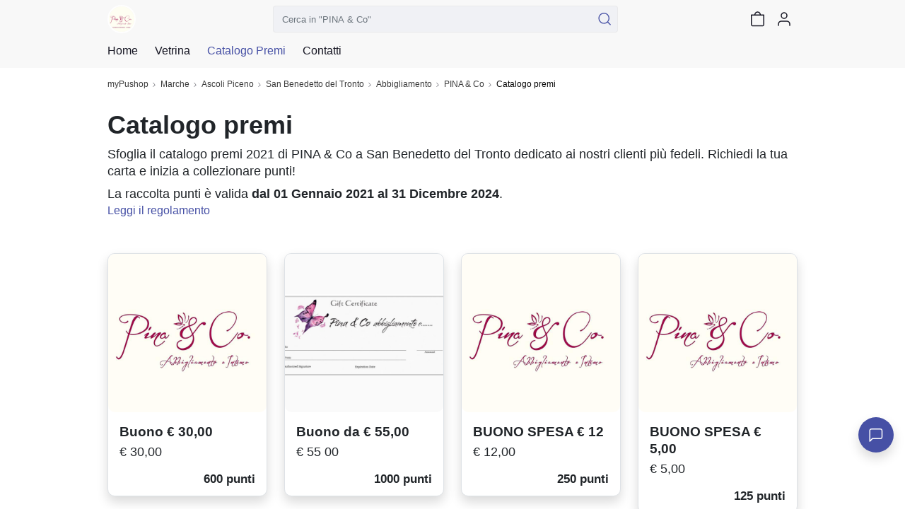

--- FILE ---
content_type: text/html; charset=utf-8
request_url: https://mypushop.com/pina-co-abbigliamento-san-benedetto-del-tronto-ascoli-piceno-e-provincia-ccc7df-s/premi/
body_size: 16325
content:


<!DOCTYPE html>
  
 
 


<html dir="ltr" lang="it-None">
<head>
    <meta charset="utf-8"/>
    <meta name="Charset" content="UTF-8">
    <meta name="author" content="Reddoak S.r.l.">
    <meta name="Robots" content="INDEX,FOLLOW">
    <meta name="viewport" content="width=device-width, initial-scale=1"/>
    <meta http-equiv="X-UA-Compatible" content="IE=edge">
    <meta name="apple-mobile-web-app-title" content="Meraviglia">
    <meta name="application-name" content="Meraviglia">
    <meta name="msapplication-TileColor" content="#ffffff">
    <meta name="msapplication-TileImage" content="/static/favicons/mstile-144x144.png">
    <meta name="theme-color" content="#ffffff">
    <meta name="google-site-verification" content="0riL6bjNbNDLnsmSvRltRmUhRup4oIop6ICrLDbMeSA"/>
    <meta name="google-signin-client_id"
          content="818515116901-hgte843hj5ii2udl83566kpmedajn427.apps.googleusercontent.com">
    <meta name="google-signin-scope" content="profile email">

    <title>
        
            
                myPushop
             -
        
        
    Catalogo premi 2021 - PINA &amp; Co a San Benedetto del Tronto

    </title>

    
    <meta name="description" content="Sfoglia il catalogo premi 2021 di PINA &amp; Co a San Benedetto del Tronto dedicato ai nostri clienti più fedeli. Richiedi la tua carta e inizia a collezionare punti!">
    <meta name="apple-itunes-app" content="app-id=995812848, app-argument=https://mypushop.com/s/ccc7df/premi/">


    
        <!-- Google Tag Manager -->
        <script>(function (w, d, s, l, i) {
            w[l] = w[l] || [];
            w[l].push({'gtm.start': new Date().getTime(), event: 'gtm.js'});
            var f = d.getElementsByTagName(s)[0], j = d.createElement(s), dl = l != 'dataLayer' ? '&l=' + l : '';
            j.async = true;
            j.src = 'https://www.googletagmanager.com/gtm.js?id=' + i + dl;
            f.parentNode.insertBefore(j, f);
        })(window, document, 'script', 'dataLayer', 'GTM-MM88NDD');</script>
        <!-- End Google Tag Manager -->
    
    

    
    <meta property="og:site_name"
          content="myPushop">
    <meta property="og:description" content="Sfoglia il catalogo premi 2021 di PINA &amp; Co a San Benedetto del Tronto dedicato ai nostri clienti più fedeli. Richiedi la tua carta e inizia a collezionare punti!">
    <meta property="og:title" content="Catalogo premi 2021 - PINA &amp; Co a San Benedetto del Tronto">
    <meta property="og:type" content="product">
    <meta property="og:url" content="
            https://mypushop.com/pina-co-abbigliamento-san-benedetto-del-tronto-ascoli-piceno-e-provincia-ccc7df-s/premi/">
    <meta property="og:image" content="
            https://mypushop.com/media/shops/images/7ecb4621-828e-4513-81ef-e53c39618779.jpg">


    
        <meta property="fb:app_id" content="1217030285028592"/>
        <meta property="al:ios:app_store_id" content="995812848"/>
        <meta property="al:ios:url" content="mypushop://s/ccc7df/premi/"/>
        <meta property="al:ios:app_name" content="myPushop"/>
        <meta property="al:android:url" content="https://mypushop.com/s/ccc7df/premi/">
        <meta property="al:android:package" content="com.reddoak.mypushop">
        <meta property="al:android:app_name" content="myPushop">
    
    <meta property="fb:pages" content="825356174204719">
    <meta property="og:locale" content="it_None">

    
        
            <link rel="apple-touch-icon" sizes="57x57" href="/static/favicons/apple-touch-icon-57x57.png">
            <link rel="apple-touch-icon" sizes="60x60" href="/static/favicons/apple-touch-icon-60x60.png">
            <link rel="apple-touch-icon" sizes="72x72" href="/static/favicons/apple-touch-icon-72x72.png">
            <link rel="apple-touch-icon" sizes="76x76" href="/static/favicons/apple-touch-icon-76x76.png">
            <link rel="apple-touch-icon" sizes="114x114"
                  href="/static/favicons/apple-touch-icon-114x114.png">
            <link rel="apple-touch-icon" sizes="120x120"
                  href="/static/favicons/apple-touch-icon-120x120.png">
            <link rel="apple-touch-icon" sizes="144x144"
                  href="/static/favicons/apple-touch-icon-144x144.png">
            <link rel="apple-touch-icon" sizes="152x152"
                  href="/static/favicons/apple-touch-icon-152x152.png">
            <link rel="apple-touch-icon" sizes="180x180"
                  href="/static/favicons/apple-touch-icon-180x180.png">

            <link rel="icon" type="image/png" href="/static/favicons/favicon-32x32.png" sizes="32x32">
            <link rel="icon" type="image/png" href="/static/favicons/android-chrome-192x192.png"
                  sizes="192x192">
            <link rel="icon" type="image/png" href="/static/favicons/favicon-96x96.png" sizes="96x96">
            <link rel="icon" type="image/png" href="/static/favicons/favicon-16x16.png" sizes="16x16">
        
    

    <link rel="manifest" href="/static/favicons/manifest.json">
    
        <link rel="canonical" href="https://mypushop.com/pina-co-abbigliamento-san-benedetto-del-tronto-ascoli-piceno-e-provincia-ccc7df-s/premi/">
    
    <script type="application/ld+json">
    {
      "@context": "https://schema.org",
      "@type": "ClothingStore",
      "name": "PINA \u0026 Co",
      "description": "",
      "telephone": "+39",
      "image": "https://mypushop.com/media/shops/images/7ecb4621-828e-4513-81ef-e53c39618779.jpg",
      "icon": "https://mypushop.com/media/shops/icons/33f6f716-c45c-4f58-b73b-93a54e1361e9.jpg",
      "website": "https://mypushop.com/pina-co-abbigliamento-san-benedetto-del-tronto-ascoli-piceno-e-provincia-ccc7df-s/premi/",
      "openingHoursSpecification": [],
      "paymentAccepted": "Cash
        ,Card",
      "address": {
        "addressLocality": "San Benedetto del Tronto",
        "addressRegion": "Marche",
        "postalCode": "63074",
        "streetAddress": "Via dei Laureati, 41",
        "@type": "PostalAddress"
      },
      
      
          "vatID": "01065410449",
          "taxID": "01065410449",
      
      "email": "pinaeco1@gmail.com"
    }
    </script>

    <!-- Stylesheets START ============================================= -->
    <link rel="stylesheet" href="/static/CACHE/css/output.b6db56340bd4.css" type="text/css">
    
    <link rel="stylesheet"
          href="https://cdn.jsdelivr.net/npm/vanillajs-datepicker@1.1.2/dist/css/datepicker-bs4.min.css">

    <!-- Stylesheets END ============================================= -->
    <link rel="stylesheet" href="/static/CACHE/css/output.2e858039e2b7.css" type="text/css" media="all">
</head>
<body>




    
    
    
    
    
    
    
    

    
        

            

            


<nav class="header-component navbar fixed-top navbar-light">
    <div class="header-content container-md">
        
        
        
        <div class="d-flex flex-row align-items-center">
            <a href="/pina-co-abbigliamento-san-benedetto-del-tronto-ascoli-piceno-e-provincia-ccc7df-s/" class="navbar-brand">
                <img src="/media/shops/icons/33f6f716-c45c-4f58-b73b-93a54e1361e9.jpg" class="shop-logo" alt="PINA &amp; Co logo">
            </a>
            <button class="d-md-none shop-menu-toggler btn btn-link text-light"
                    data-toggle="collapse" data-target="#shop-menu"
                    aria-controls="shop-menu" aria-expanded="false" aria-label="Toggle shop menu"
            >
                <i class="myp-icon myp-icon-menu"></i>
                <i class="myp-icon myp-icon-x"></i>
            </button>
        </div>
        <div class="d-none d-md-block top-0 w-50" id="search-box-collapse">
            
<div class="shop-search-box-component">
    
    
    
        
            <form action="/pina-co-abbigliamento-san-benedetto-del-tronto-ascoli-piceno-e-provincia-ccc7df-s/search/" method="get" name="search-form" onsubmit="return validateSearch(event)" role="search">
                
                <div class="input-group">
                    <input type="text" class="form-control"
                           placeholder='Cerca in "PINA &amp; Co"'
                           aria-label='Cerca in "PINA &amp; Co"' name="q"
                           >
                    <button class="btn btn-outline-secondary button-search" type="submit" title="Cerca">
                        <i class="myp-icon myp-icon-search myp-icon-primary"></i>
                    </button>
                </div>
            </form>
        
    
</div>
<script type="application/javascript">
    function validateSearch(event) {
        const searchString = event.target['q'].value
        if (!searchString || searchString.length < 1) {
            showSnackbar('Inserisci la parola da cercare')
            return false
        }
    }
</script>
        </div>
        <div class="d-flex flex-row">
            
            
            
                <a href="/pina-co-abbigliamento-san-benedetto-del-tronto-ascoli-piceno-e-provincia-ccc7df-s/search/"
                   class=" d-md-none btn btn-link text-light">
                    <i class="myp-icon myp-icon-search"></i>
                </a>
            
            
            
            
            
            
                
<a id="cart-icon" href="/pina-co-abbigliamento-san-benedetto-del-tronto-ascoli-piceno-e-provincia-ccc7df-s/carrello/"
   class="btn btn-link text-light btn-cart" rel="nofollow" title="Vai al carrello">
    <i class="myp-icon myp-icon-shopping-bag"></i>
    <span id="cart-badge" class="badge badge-pill bg-danger d-none">
        <span id="cart-quantity"></span>
    </span>
</a>

<script>
    let productsQuantity = 0, foodQuantity = 0;
    function updateCartIcon({products, food}) {
        const nullOrUndefined = value => [null, undefined].some(v => v === value);

        if (!nullOrUndefined(products)) {
            productsQuantity = products;
        }

        if (!nullOrUndefined(food)) {
            foodQuantity = food;
        }

        const cartBadge = document.getElementById('cart-badge');

        if (cartBadge) {
            if (productsQuantity || foodQuantity) {
                cartBadge.querySelector('#cart-quantity').innerHTML = productsQuantity && foodQuantity ?
                    `${productsQuantity}+${foodQuantity}` : productsQuantity ?
                        productsQuantity : foodQuantity;
                cartBadge.classList.remove('d-none');
            } else {
                cartBadge.classList.add('d-none');
            }
        }
    }
</script>

<script type="module">
    import {store} from "../../../static/store/store.js";
    import {loadCartItems} from "../../../static/containers/ProductsCheckout/ProductsCheckout.slice.js";

    store.subscribe(() => {
        const {productsCheckout: productsCheckoutState} = store.getState();
        const prevQuantity = productsQuantity;
        productsQuantity = productsCheckoutState.quantity;
        if (productsQuantity !== null && prevQuantity !== productsQuantity) {
            updateCartIcon({});
        }
    });

    document.addEventListener('DOMContentLoaded', () => {
        store.dispatch(loadCartItems());

        const foodItems = JSON.parse(window.localStorage.getItem('FOOD_ITEMS_ccc7df') || '[]');
        foodQuantity = 0;
        foodItems.forEach(item => foodQuantity += item.quantity);
        updateCartIcon({});
    });
</script>
            
            
                <button class="user-menu-toggler btn btn-link text-light" onclick="showLoginModal()" title="Login">
                    <i class="myp-icon myp-icon-user"></i>
                </button>
            
            
            
            
            
            
            
            
            
            
            
        </div>
    </div>
    
<div class="collapse shop-header-menu-component collapse" id="shop-menu">
    <div class="shop-header-menu-content">
        <div class="container-md px-0">
            <ul class="menu-items">
                
                
                
                <li class="menu-item ">
                    <a href="/pina-co-abbigliamento-san-benedetto-del-tronto-ascoli-piceno-e-provincia-ccc7df-s/">
                        <div class="menu-item-content">
                            <span>Home</span>
                        </div>
                        <i class="myp-icon myp-icon-chevron-right"></i>
                    </a>
                </li>
                
                <li class="menu-item ">
                    <a href="/pina-co-abbigliamento-san-benedetto-del-tronto-ascoli-piceno-e-provincia-ccc7df-s/vetrina/" data-toggle="collapse" data-target="#shop-menu"
                       class="shop-menu-toggler ">
                        <div class="menu-item-content">
                            <span>Vetrina</span>
                        </div>
                        <i class="myp-icon myp-icon-chevron-right"></i>
                    </a>
                </li>
                
                
                    
                
                
                
                
                
                
                    <li class="menu-item current">
                        
                        
                        
                        
                        
                            <a href="/pina-co-abbigliamento-san-benedetto-del-tronto-ascoli-piceno-e-provincia-ccc7df-s/premi/" data-toggle="collapse" data-target="#shop-menu"
                               class="shop-menu-toggler "
                            >
                                <div class="menu-item-content"><span>Catalogo Premi</span></div>
                                <i class="myp-icon myp-icon-chevron-right"></i>
                            </a>
                        
                    </li>
                
                
                <li class="menu-item">
                    <a href="/pina-co-abbigliamento-san-benedetto-del-tronto-ascoli-piceno-e-provincia-ccc7df-s/#contacts-section">
                        <div class="menu-item-content">
                            <span>Contatti</span>
                        </div>
                        <i class="myp-icon myp-icon-chevron-right"></i>
                    </a>
                </li>
            </ul>
        </div>
    </div>
</div>
</nav>
<div class="header-component-spacer"></div>
<script>
    document.addEventListener('DOMContentLoaded', function () {
        Array.from(document.getElementsByClassName('shop-menu-toggler')).forEach(el => el.addEventListener('click', function () {
            setTimeout(() => {
                const menu = document.getElementById('shop-menu');
                const body = document.getElementsByTagName('body')[0];
                if (menu.classList.contains('show')) {
                    body.classList.add('overflow-hidden');
                } else {
                    body.classList.remove('overflow-hidden');
                }
            }, 500);
        }));
    });
    
</script>

            

<nav class="breadcrumb-component d-none d-md-block" aria-label="breadcrumb">
    <div class="container-md">
        <ol class="breadcrumb mb-0 mt-1 px-0 bg-transparent">
            
                <li class="breadcrumb-item">
                    <a href="/">myPushop</a>
                </li>
                
                    <li class="breadcrumb-item">
                        <a href="/shops/marche?region=10">Marche</a>
                    </li>
                
                
                    <li class="breadcrumb-item">
                        
                            <a href="/shops/a-ascoli-piceno-e-provincia?province=52">Ascoli Piceno</a>
                        
                    </li>
                
                
                    <li class="breadcrumb-item">
                        <a href="/shops/san-benedetto-del-tronto?q=San%20Benedetto%20del%20Tronto">San Benedetto del Tronto</a>
                    </li>
                
                
                    
                        <li class="breadcrumb-item">
                            <a href="/shops/abbigliamento?category=3">
                                Abbigliamento
                            </a>
                        </li>
                    
                
                
                    <li class="breadcrumb-item">
                        <a href="/pina-co-abbigliamento-san-benedetto-del-tronto-ascoli-piceno-e-provincia-ccc7df-s/">PINA &amp; Co</a>
                    </li>
                
            
            
                <li class="breadcrumb-item active">
                    
                        Catalogo premi
                    
                </li>
            
        </ol>
    </div>
</nav>

            <main>
                
    <div class="container-md">
        <h1 class="mt-3">Catalogo premi</h1>
        <p class="mb-2">Sfoglia il catalogo premi 2021 di PINA &amp; Co a San Benedetto del Tronto dedicato ai nostri clienti più fedeli. Richiedi la tua carta e inizia a collezionare punti!</p>
        <p class="mt-2">
            
                La raccolta punti è valida
                <b>dal 01 Gennaio 2021 al 31 Dicembre 2024</b>.
            
        </p>
        <a class="text-primary" href="#" data-toggle="collapse"
           data-target="#terms">Leggi il regolamento</a>
        <div class="collapse" id="terms">
            <p>Pina &amp; co premia la vostra fedeltà!</p>
        </div>
        <div class="row with-section-spacing">
            
                

<div class="col-xs-12 col-sm-6 col-md-4 col-lg-3 mb-4 shop-reward-item-component">
    <div class="card item-card border shadow">
        <div class="shop-reward-item-component-images">
            
<div id="reward-item-carousel" class="carousel slide carousel-component" data-interval="false">
    
    <div class="carousel-inner"
         
         data-ligthbox-sources="/media/images/bd85f5af-0ff1-40dd-93d4-eb8c5ce4ef8b.jpg">
        
            <figure class="carousel-item active"
                    >
                <img loading="lazy"
                    src="/media/images/bd85f5af-0ff1-40dd-93d4-eb8c5ce4ef8b.jpg"
                    data-lightbox-id="reward-item-carousel" data-lightbox-index="0"
                    role="presentation">
            </figure>
        
        
    </div>
    
</div>
        </div>
        <div class="content p-3 pb-1">
            <h2 class="h5 mb-1">Buono € 30,00</h2>
            <p class="mb-3">€ 30,00</p>
            <p class="h6 text-right">
                600 punti
            </p>
        </div>
    </div>
</div>
            
                

<div class="col-xs-12 col-sm-6 col-md-4 col-lg-3 mb-4 shop-reward-item-component">
    <div class="card item-card border shadow">
        <div class="shop-reward-item-component-images">
            
<div id="reward-item-carousel" class="carousel slide carousel-component" data-interval="false">
    
    <div class="carousel-inner"
         
         data-ligthbox-sources="/media/images/dfbaebda-b93c-4d76-ab53-60239291f8a5.png">
        
            <figure class="carousel-item active"
                    >
                <img loading="lazy"
                    src="/media/images/dfbaebda-b93c-4d76-ab53-60239291f8a5.png"
                    data-lightbox-id="reward-item-carousel" data-lightbox-index="0"
                    role="presentation">
            </figure>
        
        
    </div>
    
</div>
        </div>
        <div class="content p-3 pb-1">
            <h2 class="h5 mb-1">Buono da € 55,00</h2>
            <p class="mb-3">€ 55 00</p>
            <p class="h6 text-right">
                1000 punti
            </p>
        </div>
    </div>
</div>
            
                

<div class="col-xs-12 col-sm-6 col-md-4 col-lg-3 mb-4 shop-reward-item-component">
    <div class="card item-card border shadow">
        <div class="shop-reward-item-component-images">
            
<div id="reward-item-carousel" class="carousel slide carousel-component" data-interval="false">
    
    <div class="carousel-inner"
         
         data-ligthbox-sources="/media/images/0a9e93ab-2937-418f-b35d-15e2efb616e8.jpg">
        
            <figure class="carousel-item active"
                    >
                <img loading="lazy"
                    src="/media/images/0a9e93ab-2937-418f-b35d-15e2efb616e8.jpg"
                    data-lightbox-id="reward-item-carousel" data-lightbox-index="0"
                    role="presentation">
            </figure>
        
        
    </div>
    
</div>
        </div>
        <div class="content p-3 pb-1">
            <h2 class="h5 mb-1">BUONO SPESA € 12</h2>
            <p class="mb-3">€ 12,00</p>
            <p class="h6 text-right">
                250 punti
            </p>
        </div>
    </div>
</div>
            
                

<div class="col-xs-12 col-sm-6 col-md-4 col-lg-3 mb-4 shop-reward-item-component">
    <div class="card item-card border shadow">
        <div class="shop-reward-item-component-images">
            
<div id="reward-item-carousel" class="carousel slide carousel-component" data-interval="false">
    
    <div class="carousel-inner"
         
         data-ligthbox-sources="/media/images/0a9e93ab-2937-418f-b35d-15e2efb616e8.jpg">
        
            <figure class="carousel-item active"
                    >
                <img loading="lazy"
                    src="/media/images/0a9e93ab-2937-418f-b35d-15e2efb616e8.jpg"
                    data-lightbox-id="reward-item-carousel" data-lightbox-index="0"
                    role="presentation">
            </figure>
        
        
    </div>
    
</div>
        </div>
        <div class="content p-3 pb-1">
            <h2 class="h5 mb-1">BUONO SPESA € 5,00</h2>
            <p class="mb-3">€ 5,00</p>
            <p class="h6 text-right">
                125 punti
            </p>
        </div>
    </div>
</div>
            
        </div>
    </div>

            </main>

            





<button class="scroll-top-button-component shadow hiding bg-dark border border-light" onclick="scrollToTop()" title="scorri fino all'inizio della pagina">
    <i class="myp-icon myp-icon-chevron-up myp-icon-white"></i>
</button>
<script>
    document.addEventListener('scroll', showScrollToTopButton);
    scrollTopButton = document.getElementsByClassName('scroll-top-button-component')[0];

    function showScrollToTopButton() {
        const {scrollY} = window;
        const {classList} = scrollTopButton;
        if (scrollY > 150) {
            classList.add('show');
        } else {
            classList.remove('show');
        }
    }

    function scrollToTop() {
        document.body.scrollTop = 0;
        document.documentElement.scrollTop = 0;
    }
</script>


<footer id="footer"
        class="bg-dark text-white with-section-spacing mt-md-0">
    <div class="container-md pt-5 pb-3">
        <div class="row">
            <div class="col col-12 col-lg-4 mb-4 d-md-flex d-lg-block align-items-center mb-md-5">
                <a href="/pina-co-abbigliamento-san-benedetto-del-tronto-ascoli-piceno-e-provincia-ccc7df-s/" class="mr-4">
                    <img src="/media/shops/icons/33f6f716-c45c-4f58-b73b-93a54e1361e9.jpg" class="about-icon" alt="PINA &amp; Co logo">
                </a>
                <p class="h4 mt-3 mt-md-0 mt-lg-3">
                    <a href="/pina-co-abbigliamento-san-benedetto-del-tronto-ascoli-piceno-e-provincia-ccc7df-s/">
                        PINA &amp; Co
                    </a>
                </p>
            </div>
            <div class="col col-6 col-md-3 col-lg-2 mb-4">
                <h2 class="text-white h5">About</h2>
                <ul class="mb-0">
                    
                    <li>
                        <a class="body-2 cursor-pointer" data-toggle="modal" data-target="#openings-modal">
                            Orari di apertura
                        </a>
                    </li>
                </ul>
            </div>
            <div class="col col-6 col-md-3 col-lg-2 mb-4">
                <h2 class="text-white h5">Links</h2>
                <ul class="mb-0">
                    
                    <li>
                        <a href="/pina-co-abbigliamento-san-benedetto-del-tronto-ascoli-piceno-e-provincia-ccc7df-s/" class="body-2 ">
                            Pagina iniziale
                        </a>
                    </li>
                    
                    <li>
                        <a href="/pina-co-abbigliamento-san-benedetto-del-tronto-ascoli-piceno-e-provincia-ccc7df-s/vetrina/"
                           class="body-2 ">
                            Vetrina
                        </a>
                    </li>
                    
                    
                        
                    
                    
                    <li>
                        
                        
                        
                        
                        
                            <a href="/pina-co-abbigliamento-san-benedetto-del-tronto-ascoli-piceno-e-provincia-ccc7df-s/coupon/"
                               class="body-2 ">
                                Coupons
                            </a>
                        
                    </li>
                    
                    
                    
                    
                        <li>
                            
                            
                            
                            
                            
                                <a href="/pina-co-abbigliamento-san-benedetto-del-tronto-ascoli-piceno-e-provincia-ccc7df-s/premi/"
                                   class="body-2 current">
                                    Catalogo Premi
                                </a>
                            
                        </li>
                    
                </ul>
            </div>
            
        </div>
        <div class="d-flex align-items-center col col-12 justify-content-md-end mt-3">
            <span class="body-2 d-none d-md-flex mr-3">Seguici</span>
            

    
        <section class="socials-row-component">
            <ul class="socials col">
                
                    <li class="social">
                        <a href="https://www.facebook.com/PINA-CO-Intimo-e-Abbigliamento-578319382239457/"
                           rel="noopener noreferrer nofollow" target="_blank" title="Facebook">
                            <i class="myp-icon myp-icon-facebook"></i>
                        </a>
                    </li>
                
            </ul>
        </section>
    



        </div>
    </div>
    <hr class="divider divider-30 m-0"/>
    <div class="container-md py-3">
        <ul class="mb-0 d-md-inline-flex">
            <li><a class="small mr-md-4" href="/terms-app/">Termini di utilizzo</a></li>
            <li><a class="small mr-md-4" href="/privacy/">Informazioni sulla privacy</a></li>

            
            
            
            
            
                <li><a class="small" href="/pina-co-abbigliamento-san-benedetto-del-tronto-ascoli-piceno-e-provincia-ccc7df-s/condizioni-di-vendita/">
                    Condizioni generali di vendita
                </a></li>
            
        </ul>
    </div>
    <hr class="divider divider-30 m-0"/>
    <div class="container-md py-3">
        <span class="small">
            2026 ©<a href="https://reddoak.com"
                              target="_blank">Reddoak SRL</a> - Tutti i diritti riservati

                &nbsp; Ideato, progettato e realizzato da
                <a href="https://https://meraviglialab.com/">Meraviglia</a>

        </span>

    </div>
</footer>
            
<div class="chat" id="chat" role="complementary">
    <div id="chat-backdrop" class="backdrop d-none"></div>
    <div id="chat-modal" class="shadow">
        <img id="chat-avatar" src="/media/shops/icons/33f6f716-c45c-4f58-b73b-93a54e1361e9.jpg" alt="PINA &amp; Co avatar">

        <div id="chat-feed">
            <div class="overlay"></div>
            <p class="text-center body-2 text-muted">Nessun messaggio</p>




















        </div>

        <div id="chat-footer" class="d-flex justify-content-center align-items-center bg-light">
            
                <span class="body-2">
                    <span class="link-primary" role="button" onclick="showLoginModal()">
                        Accedi o registrati
                    </span>

                    per utilizzare la chat
                </span>
            
        </div>
    </div>

    <div class="shadow bg-primary" id="chat-fab">
        <div id="chat-badge" class="d-none"></div>
        <i class="myp-icon myp-icon-message-square myp-icon-white" id="img-chat"></i>
    </div>
</div>
<script src="https://www.gstatic.com/firebasejs/7.11.0/firebase-app.js"></script>
<script src="https://www.gstatic.com/firebasejs/7.11.0/firebase-firestore.js"></script>
<script src="https://www.gstatic.com/firebasejs/7.11.0/firebase-database.js"></script>
<script src="https://www.gstatic.com/firebasejs/7.11.0/firebase-auth.js"></script>
<script type="text/javascript" src="/static/js/shop/firebaseInit.js"></script>

        
    

    <div id="backdrop-loader-container" class="hide">
        <div id="backdrop-loader">
            <div id="loading-spinner">
                <div class="loader"></div>
            </div>
        </div>
    </div>

    
<div class="modal openings-modal-component" tabindex="-1" id="openings-modal">
    <div class="modal-dialog modal-md modal-dialog-centered">
        <div class="modal-content">
            <div class="modal-header">
                <h5 class="h5 mb-0 font-weight-normal">Prossimi orari di apertura </h5>
                <button type="button" class="myp-icon myp-icon-x" data-dismiss="modal" aria-label="Close"></button>
            </div>
            <div class="modal-body">
                    
<table class="shop-openings-table-component w-100 table table-sm table-borderless mb-0">
    
        
            
                <tr>
                    <td>
                        <span class="body-2 text-uppercase text-primary">
                            
                                oggi
                            
                        </span>
                    </td>
                    <td class="text-right text-secondary">
                        
                            <span class="body-2">Chiuso</span>
                        
                    </td>
                </tr>
            
        
    
        
            
                <tr>
                    <td>
                        <span class="body-2 text-uppercase text-secondary">
                            
                                domani
                            
                        </span>
                    </td>
                    <td class="text-right text-secondary">
                        
                            <span class="body-2">Chiuso</span>
                        
                    </td>
                </tr>
            
        
    
        
            
                <tr>
                    <td>
                        <span class="body-2 text-uppercase text-secondary">
                            
                                Mer
                            
                        </span>
                    </td>
                    <td class="text-right text-secondary">
                        
                            <span class="body-2">Chiuso</span>
                        
                    </td>
                </tr>
            
        
    
        
            
                <tr>
                    <td>
                        <span class="body-2 text-uppercase text-secondary">
                            
                                Gio
                            
                        </span>
                    </td>
                    <td class="text-right text-secondary">
                        
                            <span class="body-2">Chiuso</span>
                        
                    </td>
                </tr>
            
        
    
        
            
                <tr>
                    <td>
                        <span class="body-2 text-uppercase text-secondary">
                            
                                Ven
                            
                        </span>
                    </td>
                    <td class="text-right text-secondary">
                        
                            <span class="body-2">Chiuso</span>
                        
                    </td>
                </tr>
            
        
    
        
            
                <tr>
                    <td>
                        <span class="body-2 text-uppercase text-secondary">
                            
                                Sab
                            
                        </span>
                    </td>
                    <td class="text-right text-secondary">
                        
                            <span class="body-2">Chiuso</span>
                        
                    </td>
                </tr>
            
        
    
        
            
                <tr>
                    <td>
                        <span class="body-2 text-uppercase text-secondary">
                            
                                Dom
                            
                        </span>
                    </td>
                    <td class="text-right text-secondary">
                        
                            <span class="body-2">Chiuso</span>
                        
                    </td>
                </tr>
            
        
    
</table>
            </div>
        </div>
    </div>
</div>
    
<div id="lightbox-modal" class="modal show" tabindex="-1">
    <div class="modal-dialog modal-fullscreen modal-dialog-centered">
        <div class="modal-content">
            <div class="modal-header">
                <span></span>
                <button type="button" class="myp-icon myp-icon-x myp-icon-white myp-icon-l" data-dismiss="modal" aria-label="Close"></button>
            </div>
            <div class="modal-body">

                <span role="button" id="lightbox-prev" class="text-white lightbox-controls lightbox-controls-left">
                    <i class="myp-icon myp-icon-xl myp-icon-white myp-icon-chevron-left"></i>
                </span>
                <span role="button" id="lightbox-next" class="text-white lightbox-controls lightbox-controls-right">
                    <i class="myp-icon myp-icon-xl myp-icon-white myp-icon-chevron-right"></i>
                </span>

                <div class="d-flex justify-content-center align-items-center h-100 flex-column">
                    <img src="" alt="">
                    <iframe src="" frameborder="0" width="720" height="480"
                            allow="accelerometer; autoplay; clipboard-write; encrypted-media; gyroscope; picture-in-picture" allowfullscreen></iframe>
                    <span class="slide-counter text-white"></span>
                </div>
            </div>
        </div>
    </div>
</div>


    
<div class="modal mypushop-modal" id="login-modal" tabindex="-1" aria-hidden="true">
    <div class="modal-dialog">
        <div class="modal-content">
            <div class="modal-header">
                <h5 class="modal-title">Accedi o Registrati</h5>
                <button type="button" class="myp-icon myp-icon-x"
                        data-close-modal="login-modal" aria-label="Close"
                ></button>
            </div>
            <div class="modal-body">
                <div class="title-container">
                    <span class="modal-subtitle"></span>
                </div>
                <div class="login-buttons-container mt-4 mb-3">
                    <div class="adblocked">
                        <div class="adblocked-title">
                            Disattiva AdBlock
                        </div>
                        <p>È stato rilevato un plug-in per il blocco della pubblicità. Questo spesso interferisce con l'accesso tramite i profili social.</p>
                        <p>Ti consigliamo di disattivare il plugin o di utilizzare il login tramite email e password.</p>
                    </div>
                    
                        <div class="custom-facebook-login" onclick="loginWithFacebook()">
                            <span class="icon"></span>
                            <span class="buttonText">Continua con Facebook</span>
                        </div>
                        <div class="custom-google-btn" onclick="setGoogleClicked()">
                            <span class="icon"></span>
                            <span class="buttonText">Continua con Google</span>
                        </div>
                        <div class="custom-apple-btn" onclick="loginWithApple()">
                            <span class="icon"></span>
                            <span class="buttonText">Continua con Apple</span>
                        </div>
                    
                    <button class="login-button" onclick="goToLogin()">
                        <span class="icon"></span>
                        <span class="buttonText">Continua con email</span>
                    </button>
                </div>
            </div>
            <div class="modal-footer terms-message justify-content-center">
                <small>
                    Proseguendo acconsenti ai <a href="/terms/" target="_blank">termini di servizio</a> e all’
                    <a href="/privacy/" target="_blank">informativa sulla privacy</a>.
                </small>
            </div>
        </div>
    </div>
</div>

<div class="modal mypushop-modal" id="login-email-modal" tabindex="-1" aria-hidden="true">
    <div class="modal-dialog">
        <div class="modal-content">
            <div class="modal-header">
                <div class="title-container">
                    <span class="modal-title login-mode">Accedi</span>
                    <span class="modal-title signup-mode">Registrati</span>
                </div>
                <button type="button" class="myp-icon myp-icon-x"
                        data-close-modal="login-email-modal" aria-label="Close"
                ></button>
            </div>
            <div class="modal-body">
                <form class="mt-0" id="login-email-container">
                    <fieldset>
                        <div class="row">
                            <div class="col col-12 mb-3 signup-mode">
                                <label class="body-2" for="login-email-modal-name">Nome</label>
                                <input id="login-email-modal-name" type="text" name="name" autocomplete="name"
                                       class="form-control form-control-md"/>
                            </div>
                            <div class="col col-12 mb-3 signup-mode">
                                <label class="body-2" for="login-email-modal-surname">Cognome</label>
                                <input id="login-email-modal-surname" type="text" name="surname" autocomplete="surname"
                                       class="form-control form-control-md"/>
                            </div>
                            <div class="col col-12 mb-3">
                                <label class="body-2" for="login-email-modal-email">Email</label>
                                <input id="login-email-modal-email" type="email" name="email" autocomplete="email"
                                       placeholder="nome.cognome@dominio.com"
                                       class="form-control form-control-md" required/>
                            </div>
                            <div class="col col-12 mb-3">
                                <label class="body-2" for="login-email-modal-password">Password</label>
                                <input id="login-email-modal-password" type="password" autocomplete="password"
                                       name="password" class="form-control form-control-md" required/>
                                <p class="small text-right mt-2">
                                    Password dimenticata? <a class="text-primary" target="_blank" href="/password_reset/">Clicca qui</a>
                                </p>
                            </div>
                        </div>
                    </fieldset>
                    <div class="col col-12 terms-message signup-mode">
                        <small>
                            Proseguendo acconsenti ai <a href="/terms/" target="_blank">termini di servizio</a>
                            e all’<a href="/privacy/" target="_blank">informativa sulla privacy</a>.
                        </small>
                    </div>
                    <div class="col col-12 mb-2">
                        <button type="submit" class="btn btn-primary btn-block login-mode">Accedi</button>
                        <button type="submit" class="btn btn-primary btn-block signup-mode">Registrati</button>
                    </div>
                    <div class="login-mode col col-12 text-center body-2 mt-3">
                        <span>Non hai un account?</span> <a class="cursor-pointer text-primary signup">Registrati</a>
                    </div>
                    <div class="signup-mode col col-12 text-center body-2 mt-3">
                        <span>Hai già un account?</span> <a class="cursor-pointer text-primary login">Accedi</a>
                    </div>
                </form>
            </div>
        </div>
    </div>
</div>

<div class="modal mypushop-modal" id="select-address-modal" tabindex="-1" aria-hidden="true">
    <div class="modal-dialog">
        <div class="modal-content">
            <div class="modal-header">
                <div class="title-container">
                    <span class="modal-title">I miei indirizzi</span>
                </div>
                <button type="button" class="myp-icon myp-icon-x"
                        data-close-modal="select-address-modal" aria-label="Close"
                ></button>
            </div>
            <div class="modal-body">
                <p class="modal-subtitle"></p>
                <div class="my-2 list-item">
                    <span class="list-item-label btn btn-outline-primary btn-block add">
                        Aggiungi
                    </span>
                </div>
                <div class="list mt-4"></div>
            </div>
        </div>
    </div>
</div>

<div class="modal mypushop-modal" id="select-credit-card-modal" tabindex="-1" aria-hidden="true">
    <div class="modal-dialog">
        <div class="modal-content">
            <div class="modal-header">
                <div class="title-container">
                    <span class="modal-title">Le mie carte di credito</span>
                </div>
                <button type="button" class="myp-icon myp-icon-x"
                        data-close-modal="select-credit-card-modal" aria-label="Close"
                ></button>
            </div>
            <div class="modal-body">
                <p class="modal-subtitle"></p>
                <div class="my-2 list-item">
                    <span class="list-item-label btn btn-outline-primary btn-block add">
                        Aggiungi
                    </span>
                </div>
                <div class="list mt-4"></div>
            </div>
        </div>
    </div>
</div>


<div id="snackbar"></div>

<script>
    const snackbar = document.getElementById("snackbar");
    function showSnackbar(text, type, time) {
        snackbar.style.animation = "fadein 0.5s, fadeout 0.5s " + (time - 500) + "ms";
        snackbar.classList.add("show");
        if (type) {
            snackbar.classList.add(type);
        }
        snackbar.innerText = text;
        setTimeout(function () {
            snackbar.classList.remove("show");
            snackbar.style.animation = null;
            if (type) {
                snackbar.classList.remove(type);
            }
        }, time || 3000)
    }
</script>
<!-- Scripts START ============================================= -->
<script src="/static/CACHE/js/output.7bbd8e42d321.js"></script>

<!-- Redux START -->

<!-- Redux END -->


    <script src="/static/CACHE/js/output.74522c4b8acc.js"></script>

    <script defer src="https://apis.google.com/js/platform.js?onload=onLoad" id="google-jssdk"></script>
    <script defer src="https://connect.facebook.net/en_US/sdk.js" id="facebook-jssdk"></script>
    <script defer src="https://appleid.cdn-apple.com/appleauth/static/jsapi/appleid/1/it_IT/appleid.auth.js" id="apple-jssdk"></script>

    <script>
        let message_topic_id = null;
        var is_authenticated =  false; 
        var email = '';
        var surname = '';
        var phone =  ''; 
        var firstname = '';
        var user_id =  null ;
        var shopId = 4592;
        var shopUdid = "ccc7df";
        var shopName = "PINA &amp; Co";
        var shopEmail = "pinaeco1@gmail.com";
        var SITE_URL = 'https://mypushop.com';
        var profile_pic = SITE_URL + '/media/' + '';
        const badge = document.getElementById("cart-badge");
        const cart_quantity = document.getElementById("cart-quantity");
        const loader = document.getElementById("backdrop-loader-container");
        var account_payment_id = "acct_1GNidqImZcugmxf3";
        var hasUserStripe = "" === "True";
        var hasShopStripe = "True" === "True";
        var hasShopPaypal = "False" === "True";
        var fbLoggedIn = false;
        var googleLoggedIn = false;
        var accessToken = '';
        var buyNowClicked = false;
        var loginWithLiteFollow = false;
        var auth2;
        const FB_LOGIN = "fb";
        const GOOGLE_LOGIN = "google";
        const APPLE_LOGIN = "apple";
        const USER_PASS_LOGIN = "user_pass";
        var googleClicked = false;
        let userData = {"firstname": "", "surname": ""};
        var requestPath = "/pina-co-abbigliamento-san-benedetto-del-tronto-ascoli-piceno-e-provincia-ccc7df-s/premi/";

        const isProduction = true;

        function showLoader() {
            loader.classList.remove("hide");
        }

        function hideLoader() {
            loader.classList.add("hide");
        }

        Storage.prototype.setObject = function (key, value) {
            this.setItem(key, JSON.stringify(value));
            
        };
        Storage.prototype.getObject = function (key) {
            let value = this.getItem(key);
            return value && JSON.parse(value);
        };

        if (email.includes('mypushop.it')) {
            email = null
        }
        var csrftoken = getCookie('csrftoken');

        function getCookie(name) {
            if (document.cookie && document.cookie !== '') {
                const cookies = document.cookie.split(';');
                const cookieValue = cookies.find(cookie => cookie.trim().startsWith(name))
                if (cookieValue) {
                    return cookieValue.split('=')[1]
                }
            }
            return null;
        }

        function getCurrentUserShop() {
            return ajaxReq().get(
                '/api/user-shops/',
                `user=${user_id}&shop=${shopId}&show_deleted=true`,
                [{key: 'X-CSRFToken', value: csrftoken}]
            );
        }

        const loginWithEmailForm = document.getElementById("login-email-container");
        loginWithEmailForm.addEventListener("submit", (event) => {
            event.preventDefault();
            const is_signup = document.getElementById("login-email-modal").classList.contains("signup");
            const email = event.target.querySelector("input[name=email]").value.trim();
            const password = event.target.querySelector("input[name=password]").value;

            function login() {
                followShop(USER_PASS_LOGIN, null, false, email, password, data => {
                    closeModal("login-email-modal")
                }, error => {
                    showSnackbar("Credenziali Errate", "attention", 5000);
                })
            }

            if (email && password) {
                if (is_signup) {
                    const firstname = event.target.querySelector("input[name=name]").value;
                    const surname = event.target.querySelector("input[name=surname]").value;

                    signup({firstname, surname, email, password}, () => {
                        login();
                    }, () => {
                        showSnackbar("Utente già esistente", "warning", 5000)
                    })
                } else {
                    login();
                }
            } else {
                showSnackbar("Compila tutti i campi!")
            }


        });

        loginWithEmailForm.querySelector(".signup").addEventListener("click", () => {
            document.getElementById("login-email-modal").classList.add("signup")
            document.getElementById("login-email-modal-name").setAttribute('required', 'true')
            document.getElementById("login-email-modal-surname").setAttribute('required', 'true')
        });
        loginWithEmailForm.querySelector(".login").addEventListener("click", () => {
            document.getElementById("login-email-modal").classList.remove("signup")
            document.getElementById("login-email-modal-name").removeAttribute('required')
            document.getElementById("login-email-modal-surname").removeAttribute('required')
        });

        window.fbAsyncInit = function () {
            FB.init({
                appId: 1217030285028592,
                cookie: true,
                xfbml: true,
                version: 'v4.0'
            });

            FB.getLoginStatus(function (response) {
                statusChangeCallback(response);
            });

        };

        function signup(userInfo, success, error) {
            ajaxReq().post(
                '/api/users/',
                {
                    email: userInfo.email,
                    password: userInfo.password,
                    firstname: userInfo.firstname,
                    surname: userInfo.surname
                },
                [{key: 'X-CSRFToken', value: csrftoken}]
            ).then(success).catch(error);
        }

        (function () {
            document.addEventListener('DOMContentLoaded', () => {
                AppleID.auth.init({
                    clientId: 'com.reddoak.mypushop.signin',
                    scope: 'name email',
                    redirectURI: SITE_URL + '/apple_login/',
                    state: 'IT',
                    usePopup: true
                });
            });
            document.addEventListener('AppleIDSignInOnSuccess', (data) => {
                accessToken = data.detail.authorization.code;
                let user = data.detail.user;
                if (user && user.name) {
                    userData.firstname = user.name.firstName;
                    userData.surname = user.name.lastName;
                }
                followShop(APPLE_LOGIN, accessToken, false);
            });
            document.addEventListener('AppleIDSignInOnFailure', (error) => {
                console.log(error)
            });
        }());

        function onLoad() {
            gapi.load('auth2', function () {
                gapi.auth2.init();
                auth2 = gapi.auth2.getAuthInstance();
                let googleButtons = document.querySelectorAll(".custom-google-btn");
                googleButtons.forEach(button => {
                    attachSignin(button);
                });
                if (auth2.isSignedIn.get() === true) {
                    let googleUser = auth2.currentUser.get();
                    googleLoggedIn = true;
                    accessToken = googleUser.getAuthResponse().id_token;
                    loginType = GOOGLE_LOGIN;
                }
            });
        }

        function attachSignin(element) {
            auth2.attachClickHandler(element, {}, googleLoginDone);
        }

        function goToLogin() {
            showMypushopModal("login-email-modal");
        }

        function statusChangeCallback(response) {
            /*{
                status: 'connected',
                authResponse: {
                    accessToken: '...',
                    expiresIn:'...',
                    signedRequest:'...',
                    userID:'...'
                }
            }*/
            if (response.status === 'connected') {
                fbLoggedIn = true;
                loginType = FB_LOGIN;
                accessToken = response.authResponse.accessToken
            }
        }

        function loginWithFacebook() {
            FB.login(function (response) {
                if (response.status === 'connected') {
                    facebookLoginDone()
                }
            });
        }

        function loginWithApple() {
            try {
                AppleID.auth.signIn()

            } catch (e) {

            }
        }

        let followShopCallBack;

        function google_analytics(eventCategory, eventAction, eventLabel) {
            if (typeof ga === 'undefined') {
                return;
            }
            if (!eventLabel) {
                eventLabel = '4592';
            }

            var trackerName = ga.getAll()[0].get('name');

            ga(trackerName + '.send', 'event', {
                eventCategory: eventCategory,
                eventAction: eventAction,
                eventLabel: eventLabel
            });
        }

        function followShop(loginType, accessToken, loggedIn, email, password, success, error) {
            var logged = "NotLogged";
            if (loggedIn) {
                logged = "Logged"
            }
            logged = logged + loginType;

            google_analytics('webFollow', 'ClickFollow' + logged);

            const followButtons = document.querySelectorAll('.follow-button');

            followButtons && followButtons.length && followButtons.forEach(button => {
                button.innerText = "...Carico";
                button.setAttribute("disabled", "disabled");
            });

            let data = {};
            let shop_id = 4592;
            switch (loginType) {
                case FB_LOGIN:
                    data = {
                        'shop_id': shop_id,
                        'fbToken': accessToken,
                        'csrfmiddlewaretoken': csrftoken,
                        'deleted': loginWithLiteFollow
                    };
                    break;
                case GOOGLE_LOGIN:
                    data = {
                        'shop_id': shop_id,
                        'googleToken': accessToken,
                        'csrfmiddlewaretoken': csrftoken,
                        'deleted': loginWithLiteFollow
                    };
                    break;
                case APPLE_LOGIN:
                    if (userData.firstname !== "" && userData.surname !== "") {
                        data = {
                            'shop_id': shop_id,
                            'appleToken': accessToken,
                            'firstname': userData.firstname,
                            'surname': userData.surname,
                            'csrfmiddlewaretoken': csrftoken,
                            'deleted': loginWithLiteFollow
                        }
                    } else {
                        data = {
                            'shop_id': shop_id,
                            'appleToken': accessToken,
                            'csrfmiddlewaretoken': csrftoken,
                            'deleted': loginWithLiteFollow
                        }
                    }
                    break;
                case USER_PASS_LOGIN:
                    data = {
                        'shop_id': shop_id,
                        'email': email,
                        'password': password,
                        'csrfmiddlewaretoken': csrftoken,
                        'deleted': loginWithLiteFollow
                    };
                    break;
                default:
                    data = {
                        'shop_id': shop_id,
                        'csrfmiddlewaretoken': csrftoken,
                        'deleted': loginWithLiteFollow
                    };
                    break;
            }

            ajaxReq().post('/ajax/follow_shop/', data, [], true).then(() => {
                followButtons && followButtons.length && followButtons.forEach(button => {
                    button.innerText = "Scarica l'App";
                    const newButton = button.cloneNode(true);
                    button.replaceWith(newButton);
                    newButton.addEventListener('click', function () {
                        google_analytics('webFollow', 'AppDownloadAfterFollow')
                        return true
                    });
                    newButton.removeAttribute("disabled");
                });

                hideSignInLabel()

                success && success(data)

                if (followShopCallBack) {
                    followShopCallBack();
                    followShopCallBack = null;
                } else {
                    showSnackbar('Login effettuato');
                    window.location.reload();
                }
            }).catch(err => {
                console.log(err)
                followButtons && followButtons.length && followButtons.forEach(button => {
                    button.innerText = "Segui";
                    button.removeAttribute("disabled");
                });

                error && error(err)
            });
        }


        function hideSignInLabel() {
            is_authenticated = true;
            csrftoken = getCookie('csrftoken');

            ajaxReq().get('/api/users/', '', [{key: 'X-CSRFToken', value: csrftoken}])
                .then(data => {
                    if (data && data.length > 0) {
                        let user = data[0];
                        email = user.email;
                        profile_pic = SITE_URL + '/media/' + user.image;
                        surname = user.surname;
                        firstname = user.firstname;
                        user_id = user.id
                        phone = user.phone
                    }

                    closeModalAfterLogin();
                });

            const signInLabel = document.getElementById('signInLabel');
            if (!signInLabel) {
                return
            }
            initializeChat();
            signInLabel.style.display = 'none';
            try {
                chatInput.disabled = false;
                chatSend.disabled = false;
            } catch (e) {
                console.log(e)
            }
        }

        

        
            if (!is_authenticated && window.localStorage.getObject("cart")) {
                let shopCart = Object.values(window.localStorage.getObject("cart")).filter(cartProduct => cartProduct && cartProduct.shop === shopId);
                let totalQuantity = 0;
                Object.values(window.localStorage.getObject("cart")).forEach(cartProduct => totalQuantity += cartProduct ? cartProduct.quantity : 0);
                if (shopCart.length > 0) {
                    badge.classList.remove("hide");
                    cart_quantity.innerText = totalQuantity;
                } else {
                    badge.classList.add("hide");
                }
                badge.parentNode.classList.remove('d-none');
            }
        

        function facebookLoginDone() {
            if (buyNowClicked) {
                google_analytics('BuyNow', 'FacebookLoginDoneA')
            } else {
                google_analytics('ChatWeb', 'FacebookLoginDoneA')
            }
            FB.getLoginStatus(function (response) {
                statusChangeCallback(response);
                followShop(FB_LOGIN, accessToken, false);
            });
        }


        function googleLoginDone(googleUser) {
            if (googleClicked) {
                accessToken = googleUser.getAuthResponse().id_token;
                googleLoggedIn = true;
                followShop(GOOGLE_LOGIN, accessToken, false);
            }
        }

        function setGoogleClicked() {
            googleClicked = true;
        }


        
            document.querySelectorAll('.follow button').forEach(button => button.addEventListener('click', () => {
                google_analytics('webFollow', 'AppDownload')

                
                    if (fbLoggedIn || googleLoggedIn) {
                        followShop(fbLoggedIn ? FB_LOGIN : GOOGLE_LOGIN, accessToken, true);
                        return false
                    } else {
                        google_analytics('webFollow', 'FacebookLoginStart')
                        showLoginModal("Per poter seguire PINA &amp; Co esegui il login.");
                        return false
                    }
                
            }));

            document.querySelector('.follow button#appDownolad')?.addEventListener('click', () => {
                google_analytics('webFollow', 'AppDownloadAfterFollow')
                return true
            });
        
    </script>

    <script src="/static/CACHE/js/output.7b6dd98b5a3a.js"></script>
    <script defer src="https://cdn.jsdelivr.net/npm/vanillajs-datepicker@1.1.2/dist/js/datepicker.min.js"></script>
    <script defer src="https://cdn.jsdelivr.net/npm/vanillajs-datepicker@1.1.2/dist/js/locales/it.js"></script>
    <script defer src="/static/js/ads-prebid.js"></script>
    <script defer src="/static/js/shop/v2/chat.js"></script>

    

    <script>
        const user_is_new = `${!is_authenticated}`;
        let increment_called = false, decrement_called = false;

        function updateUsersCounter(add = true) {
            if (!add && decrement_called) {
                return;
            }

            if (add && increment_called) {
                return;
            }

            if (add) {
                decrement_called = false;
                increment_called = true;
            } else {
                decrement_called = true;
                increment_called = false;
            }

            let data = new FormData();
            data.append('csrfmiddlewaretoken', csrftoken);
            data.append('shop', 4592);
            data.append('add', `${add}`);
            data.append('user_is_new', user_is_new);

            navigator.sendBeacon('/api/users-counter/update_counter/', data);
        }

        window.onload = () => updateUsersCounter()
        window.onpageshow = () => updateUsersCounter()

        window.onunload = () => updateUsersCounter(false)
        window.onbeforeunload = () => updateUsersCounter(false)
        window.onpagehide = () => updateUsersCounter(false)

        const carouselIframe = document.getElementById('carousel-iframe');
        if (carouselIframe) {
            const tag = document.createElement('script');
            tag.src = "https://www.youtube.com/iframe_api";
            const firstScriptTag = document.getElementsByTagName('script')[0];
            firstScriptTag.parentNode.insertBefore(tag, firstScriptTag);
            let player;

            function onYouTubeIframeAPIReady() {
                const videoId = carouselIframe.getAttribute('data-video-id');
                player = new YT.Player('carousel-iframe', {
                    videoId: videoId,
                    events: {
                        'onStateChange': onPlayerStateChange
                    }
                });
            }

            function onPlayerStateChange() {
                document.getElementById('carousel-iframe').style = 'z-index:2';
            }
        }
    </script>

    <script>
        function isSafari() {
            return /^((?!chrome).)*safari/i.test(navigator.userAgent);
        }

        if (isSafari()) {
            document.body.classList.add('safari');
        }

        var clipboard = new Clipboard('.copy');

        clipboard.on('success', function (e) {
            console.info('Action:', e.action);
            e.clearSelection();
            showTooltip(e.trigger, '✓');
        });

        clipboard.on('error', function (e) {
            console.error('Action:', e.action);
            showTooltip(e.trigger, fallbackMessage(e.action));
        });

        function hasLocalStorageSupport() {
            try {
                return 'localStorage' in window && window['localStorage'] !== null;
            } catch (e) {
                return false;
            }
        }
    </script>
    <script>
        function onHorizontalSectionScroll(section, toStartButton, toEndButton) {
            toStartButton.classList.toggle('disabled', section.scrollLeft === 0);
            toEndButton.classList.toggle('disabled', section.scrollLeft === section.scrollWidth - section.offsetWidth);
        }

        function scroll(toStart, section) {
            const child = section.children[0];
            const width = (child.offsetWidth || child.clientWidth || child.innerWidth) * 2;
            section.scrollLeft += width * (toStart ? -1 : 1);
        }

        function scrollButton(toStart, section) {
            const button = document.createElement('div');
            button.className = 'rounded btn p-1 d-flex justify-content-center border border-primary bg-white cursor-pointer';
            if (!toStart) {
                button.classList.add('ml-3');
            }

            if (toStart && section.scrollLeft === 0 || !toStart && section.scrollLeft === section.scrollWidth - section.offsetWidth) {
                button.classList.add('disabled');
            }

            button.innerHTML = `<i class="myp-icon myp-icon-primary myp-icon-chevron-${toStart ? 'left' : 'right'}"/>`;
            button.onclick = () => scroll(toStart, section);
            return button;
        }

        function scrollButtons(section) {
            const element = document.createElement('div');
            element.className = 'scroll-buttons d-flex justify-content-end my-2';

            const toStartButton = scrollButton(true, section);
            const toEndButton = scrollButton(false, section);
            element.appendChild(toStartButton);
            element.appendChild(toEndButton);

            section.onscroll = () => onHorizontalSectionScroll(section, toStartButton, toEndButton);
            return element;
        }

        function checkOverflow(el) {
            const curOverflow = el.style.overflow;

            if (!curOverflow || curOverflow === "visible")
                el.style.overflow = "hidden";

            const isOverflowing = el.clientWidth < el.scrollWidth;

            el.style.overflow = curOverflow;

            return isOverflowing;
        }


        function loadScrollButtons() {
            const horizontalSections = document.getElementsByClassName('section-horizontal');

            for (let section of horizontalSections) {
                const {previousElementSibling} = section;
                if (checkOverflow(section)) {
                    if (!previousElementSibling) {
                        section.parentElement.insertBefore(scrollButtons(section), section);
                    } else if (!previousElementSibling.querySelector('.scroll-buttons')) {
                        const scrollButtonsElement = scrollButtons(section);

                        const cta = previousElementSibling.querySelector('a');

                        if (cta) {
                            previousElementSibling.removeChild(cta);

                            const container = document.createElement('div');
                            container.className = 'd-flex flex-column align-items-end';
                            container.append(cta);
                            container.append(scrollButtonsElement);

                            previousElementSibling.append(container);
                        } else {
                            previousElementSibling.append(scrollButtonsElement);
                        }
                    }
                }
            }
        }

        loadScrollButtons();
    </script>



<!-- Scripts END ============================================= -->
</body>
</html>

--- FILE ---
content_type: application/javascript
request_url: https://mypushop.com/static/containers/CourseBooking/CourseBooking.slice.js
body_size: 2140
content:
const RTK = window.RTK;

function fetchCourse(shopItemId) {
    return ajaxReq().get(
        `/api/shop-items/${shopItemId}/`,
        '',
        [{key: 'X-CSRFToken', value: csrftoken}]
    ).then(item => item.course);
}

function getCourseBookings(courseId) {
    return ajaxReq().get(
        '/api/course-appointment-booking/',
        `course=${courseId}`,
        [{key: 'X-CSRFToken', value: csrftoken}]
    );
}

function createCourseBooking(data) {
    return ajaxReq().post(
        '/api/course-booking/',
        data,
        [{key: 'X-CSRFToken', value: csrftoken}]
    );
}

export const getCourse = RTK.createAsyncThunk('courseBooking/getCourse', (data, {getState, dispatch}) => {
    const {shopItemId} = getState().courseBooking;
    return fetchCourse(shopItemId)
        .then(course => {
            dispatch(courseBookingActions.setCourse(course));
            dispatch(updateCourseAvailability());
        })
        .catch(console.log);
});

function getCourseAvailabilityCalendar(course, bookings, quantity) {
    let date = new Date();
    const courseEndDate = new Date(course.end);

    let availableDates = [];
    let unavailableDates = [];
    while (!(date > courseEndDate)) {
        const availableAppointments = course.courseappointment_set.flatMap(appointment => {
            const appointmentWeekDay = appointment.week_day < 6 ? appointment.week_day + 1 : 0;
            const bookingsForThisAppointment = bookings.reduce((acc, booking) =>
                booking.course_appointment === appointment.id ? acc + booking.quantity : acc, 0);

            if (appointmentWeekDay === date.getDay() && course.quantity - bookingsForThisAppointment >= quantity) {
                return [appointment];
            }
            return [];
        });

        if (availableAppointments.length) {
            availableDates.push({date, availableAppointments});
        } else {
            unavailableDates.push(date);
        }

        date = moment(date).add(1, 'day').toDate();
    }

    if (!availableDates.length && !unavailableDates.length) {
        date = new Date(course.start);
        const endDate = moment(new Date()). add(12, 'months').toDate();
        while (!(date > endDate)) {
            unavailableDates.push(date);
            date = moment(date).add(1, 'day').toDate();
        }
    }

    return {availableDates, unavailableDates};
}

export const updateCourseAvailability = RTK.createAsyncThunk(
    'courseBooking/updateCourseAvailability',
    (data, {getState, dispatch}) => {
        dispatch(courseBookingActions.setIsLoading(true));
        let {shopItemId, course, courseBookings, bookingQuantity, selectedDate} = getState().courseBooking;

        const checkCourseBookings = () => {
            if (!courseBookings || !courseBookings.length) {
                return getCourseBookings(shopItemId)
                    .then(bookings => {
                        courseBookings = bookings;
                        dispatch(courseBookingActions.setCourseBookings(bookings));
                    });
            }
            return Promise.resolve();
        }

        return checkCourseBookings(shopItemId)
            .then(() => {
                const {
                    availableDates,
                    unavailableDates
                } = getCourseAvailabilityCalendar(course, courseBookings, bookingQuantity);
                dispatch(courseBookingActions.setCourseAvailabilityCalendar(availableDates));
                dispatch(courseBookingActions.setUnavailableDates(unavailableDates));

                if (!selectedDate) {
                    if (availableDates && availableDates.length) {
                        dispatch(courseBookingActions.setSelectedDate(availableDates[0].date));
                    }
                } else {
                    if (availableDates.some(ad =>
                        ad.date.getDate() === selectedDate.getDate() &&
                        ad.date.getMonth() === selectedDate.getMonth() &&
                        ad.date.getYear() === selectedDate.getYear())) {
                        dispatch(courseBookingActions.setSelectedDate(selectedDate));
                    } else {
                        dispatch(courseBookingActions.setSelectedDate(null));
                    }
                }

                dispatch(courseBookingActions.setIsLoading(false));
            }).catch(error => {
                console.log(error);
                showSnackbar('Errore nel controllo della disponibilità. Riprova più tardi', 'warning', 4000);
            });
    });

export const bookCourse = RTK.createAsyncThunk('courseBooking/bookCourse', (data, {getState, dispatch}) => {
    showLoader();

    const {selectedAppointments, bookingQuantity, notes, shopItemId} = getState().courseBooking;

    const formatDate = date => {
        const day = date.getDate().toString();
        const month = (date.getMonth() + 1).toString();
        const year = date.getFullYear();

        return `${year}-${month.length > 1 ? month : `0${month}`}-${day.length > 1 ? day : `0${day}`}`;
    }

    const courseappointmentbooking_set = selectedAppointments.map(sa => ({
        quantity: bookingQuantity,
        date: formatDate(sa.date),
        course_appointment: sa.appointment.id,
    }));

    const bookingData = {
        courseappointmentbooking_set,
        shop: shopId,
        course: shopItemId,
        notes,
    };

    return createCourseBooking(bookingData)
        .then(booking => {
            dispatch(courseBookingActions.setBooking(booking));
            hideLoader();
        })
        .catch(error => {
            console.log(error);
            hideLoader();
            showSnackbar('Prenotazione non effettuata', 'warning', 4000);
        });
});

const initialState = {
    isLoading: false,
    isOnSummary: false,
    ordersUrl: null,
    shopItemId: null,
    course: null,
    courseBookings: [],
    courseAvailabilityCalendar: [],
    unavailableDates: [],
    bookingQuantity: 1,
    selectedDate: null,
    selectedDateAppointments: [],
    selectedAppointments: [],
    notes: '',
    booking: null,
};

export const courseBookingSlice = RTK.createSlice({
    name: 'courseBooking',
    initialState,
    reducers: {
        setIsLoading(state, action) {
            state.isLoading = action.payload;
        },
        setIsOnSummary(state, action) {
            state.isOnSummary = action.payload;
        },
        setOrdersUrl(state, action) {
            state.ordersUrl = action.payload;
        },
        setShopItemId(state, action) {
            state.shopItemId = action.payload;
        },
        setCourse(state, action) {
            state.course = action.payload;
        },
        setCourseBookings(state, action) {
            state.courseBookings = action.payload;
        },
        setCourseAvailabilityCalendar(state, action) {
            state.courseAvailabilityCalendar = action.payload;
        },
        setUnavailableDates(state, action) {
            state.unavailableDates = action.payload;
        },
        setBookingQuantity(state, action) { // TODO: booking quantity selection
            state.bookingQuantity = action.payload;
        },
        setSelectedDate(state, action) {
            state.selectedDate = action.payload;
            if (state.selectedDate) {
                const selectedDateCalendar = state.courseAvailabilityCalendar.find(a =>
                    a.date.getDate() === state.selectedDate.getDate() &&
                    a.date.getMonth() === state.selectedDate.getMonth() &&
                    a.date.getYear() === state.selectedDate.getYear());
                state.selectedDateAppointments = selectedDateCalendar ? selectedDateCalendar.availableAppointments : [];
            } else {
                state.selectedDateAppointments = [];
            }
        },
        setSelectedAppointments(state, action) {
            state.selectedAppointments = action.payload.sort((a, b) => (a.date - b.date) || (a.appointment.id - b.appointment.id));
        },
        setNotes(state, action) {
            state.notes = action.payload || '';
        },
        setBooking(state, action) {
            state.booking = action.payload;
        },
    },
});

export const courseBookingActions = courseBookingSlice.actions;

--- FILE ---
content_type: text/javascript; charset=UTF-8
request_url: https://www.gstatic.com/firebasejs/7.11.0/firebase-firestore.js
body_size: 88937
content:
!function(t,e){"object"==typeof exports&&"undefined"!=typeof module?e(require("@firebase/app")):"function"==typeof define&&define.amd?define(["@firebase/app"],e):e((t=t||self).firebase)}(this,function(ud){"use strict";try{(function(){ud=ud&&Object.prototype.hasOwnProperty.call(ud,"default")?ud.default:ud;var r=function(t,e){return(r=Object.setPrototypeOf||{__proto__:[]}instanceof Array&&function(t,e){t.__proto__=e}||function(t,e){for(var n in e)e.hasOwnProperty(n)&&(t[n]=e[n])})(t,e)};function t(t,e){function n(){this.constructor=t}r(t,e),t.prototype=null===e?Object.create(e):(n.prototype=e.prototype,new n)}var o,e,f=function(){return(f=Object.assign||function(t){for(var e,n=1,r=arguments.length;n<r;n++)for(var i in e=arguments[n])Object.prototype.hasOwnProperty.call(e,i)&&(t[i]=e[i]);return t}).apply(this,arguments)};function p(t,s,u,a){return new(u=u||Promise)(function(e,n){function r(t){try{o(a.next(t))}catch(t){n(t)}}function i(t){try{o(a.throw(t))}catch(t){n(t)}}function o(t){t.done?e(t.value):function(e){return e instanceof u?e:new u(function(t){t(e)})}(t.value).then(r,i)}o((a=a.apply(t,s||[])).next())})}function v(n,r){var i,o,s,t,u={label:0,sent:function(){if(1&s[0])throw s[1];return s[1]},trys:[],ops:[]};return t={next:e(0),throw:e(1),return:e(2)},"function"==typeof Symbol&&(t[Symbol.iterator]=function(){return this}),t;function e(e){return function(t){return function(e){if(i)throw new TypeError("Generator is already executing.");for(;u;)try{if(i=1,o&&(s=2&e[0]?o.return:e[0]?o.throw||((s=o.return)&&s.call(o),0):o.next)&&!(s=s.call(o,e[1])).done)return s;switch(o=0,s&&(e=[2&e[0],s.value]),e[0]){case 0:case 1:s=e;break;case 4:return u.label++,{value:e[1],done:!1};case 5:u.label++,o=e[1],e=[0];continue;case 7:e=u.ops.pop(),u.trys.pop();continue;default:if(!(s=0<(s=u.trys).length&&s[s.length-1])&&(6===e[0]||2===e[0])){u=0;continue}if(3===e[0]&&(!s||e[1]>s[0]&&e[1]<s[3])){u.label=e[1];break}if(6===e[0]&&u.label<s[1]){u.label=s[1],s=e;break}if(s&&u.label<s[2]){u.label=s[2],u.ops.push(e);break}s[2]&&u.ops.pop(),u.trys.pop();continue}e=r.call(n,u)}catch(t){e=[6,t],o=0}finally{i=s=0}if(5&e[0])throw e[1];return{value:e[0]?e[1]:void 0,done:!0}}([e,t])}}}function s(){for(var t=0,e=0,n=arguments.length;e<n;e++)t+=arguments[e].length;var r=Array(t),i=0;for(e=0;e<n;e++)for(var o=arguments[e],s=0,u=o.length;s<u;s++,i++)r[i]=o[s];return r}function u(){for(var t=0,e=0,n=arguments.length;e<n;e++)t+=arguments[e].length;var r=Array(t),i=0;for(e=0;e<n;e++)for(var o=arguments[e],s=0,u=o.length;s<u;s++,i++)r[i]=o[s];return r}(e=o=o||{})[e.DEBUG=0]="DEBUG",e[e.VERBOSE=1]="VERBOSE",e[e.INFO=2]="INFO",e[e.WARN=3]="WARN",e[e.ERROR=4]="ERROR",e[e.SILENT=5]="SILENT";function n(t,e){for(var n=[],r=2;r<arguments.length;r++)n[r-2]=arguments[r];if(!(e<t.logLevel)){var i=(new Date).toISOString();switch(e){case o.DEBUG:case o.VERBOSE:console.log.apply(console,u(["["+i+"]  "+t.name+":"],n));break;case o.INFO:console.info.apply(console,u(["["+i+"]  "+t.name+":"],n));break;case o.WARN:console.warn.apply(console,u(["["+i+"]  "+t.name+":"],n));break;case o.ERROR:console.error.apply(console,u(["["+i+"]  "+t.name+":"],n));break;default:throw new Error("Attempted to log a message with an invalid logType (value: "+e+")")}}}var i=o.INFO,a=(Object.defineProperty(h.prototype,"logLevel",{get:function(){return this._logLevel},set:function(t){if(!(t in o))throw new TypeError("Invalid value assigned to `logLevel`");this._logLevel=t},enumerable:!0,configurable:!0}),Object.defineProperty(h.prototype,"logHandler",{get:function(){return this._logHandler},set:function(t){if("function"!=typeof t)throw new TypeError("Value assigned to `logHandler` must be a function");this._logHandler=t},enumerable:!0,configurable:!0}),h.prototype.debug=function(){for(var t=[],e=0;e<arguments.length;e++)t[e]=arguments[e];this._logHandler.apply(this,u([this,o.DEBUG],t))},h.prototype.log=function(){for(var t=[],e=0;e<arguments.length;e++)t[e]=arguments[e];this._logHandler.apply(this,u([this,o.VERBOSE],t))},h.prototype.info=function(){for(var t=[],e=0;e<arguments.length;e++)t[e]=arguments[e];this._logHandler.apply(this,u([this,o.INFO],t))},h.prototype.warn=function(){for(var t=[],e=0;e<arguments.length;e++)t[e]=arguments[e];this._logHandler.apply(this,u([this,o.WARN],t))},h.prototype.error=function(){for(var t=[],e=0;e<arguments.length;e++)t[e]=arguments[e];this._logHandler.apply(this,u([this,o.ERROR],t))},h);function h(t){this.name=t,this._logLevel=i,this._logHandler=n}function l(){return"undefined"!=typeof navigator&&"string"==typeof navigator.userAgent?navigator.userAgent:""}var c,d=(t(y,c=Error),y);function y(t,e){var n=c.call(this,e)||this;return n.code=t,n.name="FirebaseError",Object.setPrototypeOf(n,y.prototype),Error.captureStackTrace&&Error.captureStackTrace(n,m.prototype.create),n}var m=(g.prototype.create=function(t){for(var e=[],n=1;n<arguments.length;n++)e[n-1]=arguments[n];for(var r=e[0]||{},i=this.service+"/"+t,o=this.errors[t],s=o?function(t,r){return t.replace(w,function(t,e){var n=r[e];return null!=n?n.toString():"<"+e+"?>"})}(o,r):"Error",u=this.serviceName+": "+s+" ("+i+").",a=new d(i,u),h=0,c=Object.keys(r);h<c.length;h++){var f=c[h];"_"!==f.slice(-1)&&(f in a&&console.warn('Overwriting FirebaseError base field "'+f+'" can cause unexpected behavior.'),a[f]=r[f])}return a},g);function g(t,e,n){this.service=t,this.serviceName=e,this.errors=n}var w=/\{\$([^}]+)}/g,b=(E.prototype.setInstantiationMode=function(t){return this.instantiationMode=t,this},E.prototype.setMultipleInstances=function(t){return this.multipleInstances=t,this},E.prototype.setServiceProps=function(t){return this.serviceProps=t,this},E);function E(t,e,n){this.name=t,this.instanceFactory=e,this.type=n,this.multipleInstances=!1,this.serviceProps={},this.instantiationMode="LAZY"}var I,T="undefined"!=typeof globalThis?globalThis:"undefined"!=typeof window?window:"undefined"!=typeof global?global:"undefined"!=typeof self?self:{},N=N||{},A=T;function S(t){return"string"==typeof t}function D(t){return"number"==typeof t}function k(t,e){t=t.split("."),e=e||A;for(var n=0;n<t.length;n++)if(null==(e=e[t[n]]))return null;return e}function O(){}function R(t){var e=typeof t;if("object"==e){if(!t)return"null";if(t instanceof Array)return"array";if(t instanceof Object)return e;var n=Object.prototype.toString.call(t);if("[object Window]"==n)return"object";if("[object Array]"==n||"number"==typeof t.length&&void 0!==t.splice&&void 0!==t.propertyIsEnumerable&&!t.propertyIsEnumerable("splice"))return"array";if("[object Function]"==n||void 0!==t.call&&void 0!==t.propertyIsEnumerable&&!t.propertyIsEnumerable("call"))return"function"}else if("function"==e&&void 0===t.call)return"object";return e}function C(t){return"array"==R(t)}function x(t){var e=R(t);return"array"==e||"object"==e&&"number"==typeof t.length}function L(t){var e=typeof t;return"object"==e&&null!=t||"function"==e}var P="closure_uid_"+(1e9*Math.random()>>>0),_=0;function U(t,e,n){return t.call.apply(t.bind,arguments)}function M(e,n,t){if(!e)throw Error();if(2<arguments.length){var r=Array.prototype.slice.call(arguments,2);return function(){var t=Array.prototype.slice.call(arguments);return Array.prototype.unshift.apply(t,r),e.apply(n,t)}}return function(){return e.apply(n,arguments)}}function q(t,e,n){return(q=Function.prototype.bind&&-1!=Function.prototype.bind.toString().indexOf("native code")?U:M).apply(null,arguments)}function F(e,t){var n=Array.prototype.slice.call(arguments,1);return function(){var t=n.slice();return t.push.apply(t,arguments),e.apply(this,t)}}var V=Date.now||function(){return+new Date};function G(t,o){function e(){}e.prototype=o.prototype,t.N=o.prototype,t.prototype=new e,(t.prototype.constructor=t).yb=function(t,e,n){for(var r=Array(arguments.length-2),i=2;i<arguments.length;i++)r[i-2]=arguments[i];return o.prototype[e].apply(t,r)}}function j(){this.j=this.j,this.i=this.i}j.prototype.j=!1,j.prototype.la=function(){if(!this.j&&(this.j=!0,this.G(),0))this[P]||(this[P]=++_)},j.prototype.G=function(){if(this.i)for(;this.i.length;)this.i.shift()()};var B=Array.prototype.indexOf?function(t,e){return Array.prototype.indexOf.call(t,e,void 0)}:function(t,e){if(S(t))return S(e)&&1==e.length?t.indexOf(e,0):-1;for(var n=0;n<t.length;n++)if(n in t&&t[n]===e)return n;return-1},z=Array.prototype.forEach?function(t,e,n){Array.prototype.forEach.call(t,e,n)}:function(t,e,n){for(var r=t.length,i=S(t)?t.split(""):t,o=0;o<r;o++)o in i&&e.call(n,i[o],o,t)};function H(t){return Array.prototype.concat.apply([],arguments)}function W(t){var e=t.length;if(0<e){for(var n=Array(e),r=0;r<e;r++)n[r]=t[r];return n}return[]}function Q(t){return/^[\s\xa0]*$/.test(t)}var Y,K=String.prototype.trim?function(t){return t.trim()}:function(t){return/^[\s\xa0]*([\s\S]*?)[\s\xa0]*$/.exec(t)[1]};function J(t,e){return-1!=t.indexOf(e)}function X(t,e){return t<e?-1:e<t?1:0}t:{var $=A.navigator;if($){var Z=$.userAgent;if(Z){Y=Z;break t}}Y=""}function tt(t,e,n){for(var r in t)e.call(n,t[r],r,t)}function et(t){var e,n={};for(e in t)n[e]=t[e];return n}var nt="constructor hasOwnProperty isPrototypeOf propertyIsEnumerable toLocaleString toString valueOf".split(" ");function rt(t,e){for(var n,r,i=1;i<arguments.length;i++){for(n in r=arguments[i])t[n]=r[n];for(var o=0;o<nt.length;o++)n=nt[o],Object.prototype.hasOwnProperty.call(r,n)&&(t[n]=r[n])}}function it(t){return it[" "](t),t}it[" "]=O;var ot,st,ut=J(Y,"Opera"),at=J(Y,"Trident")||J(Y,"MSIE"),ht=J(Y,"Edge"),ct=ht||at,ft=J(Y,"Gecko")&&!(J(Y.toLowerCase(),"webkit")&&!J(Y,"Edge"))&&!(J(Y,"Trident")||J(Y,"MSIE"))&&!J(Y,"Edge"),lt=J(Y.toLowerCase(),"webkit")&&!J(Y,"Edge");function pt(){var t=A.document;return t?t.documentMode:void 0}t:{var dt="",vt=(st=Y,ft?/rv:([^\);]+)(\)|;)/.exec(st):ht?/Edge\/([\d\.]+)/.exec(st):at?/\b(?:MSIE|rv)[: ]([^\);]+)(\)|;)/.exec(st):lt?/WebKit\/(\S+)/.exec(st):ut?/(?:Version)[ \/]?(\S+)/.exec(st):void 0);if(vt&&(dt=vt?vt[1]:""),at){var yt=pt();if(null!=yt&&yt>parseFloat(dt)){ot=String(yt);break t}}ot=dt}var mt,gt={};function wt(u){return function(t,e){var n=gt;return Object.prototype.hasOwnProperty.call(n,t)?n[t]:n[t]=e(t)}(u,function(){for(var t=0,e=K(String(ot)).split("."),n=K(String(u)).split("."),r=Math.max(e.length,n.length),i=0;0==t&&i<r;i++){var o=e[i]||"",s=n[i]||"";do{if(o=/(\d*)(\D*)(.*)/.exec(o)||["","","",""],s=/(\d*)(\D*)(.*)/.exec(s)||["","","",""],0==o[0].length&&0==s[0].length)break;t=X(0==o[1].length?0:parseInt(o[1],10),0==s[1].length?0:parseInt(s[1],10))||X(0==o[2].length,0==s[2].length)||X(o[2],s[2]),o=o[3],s=s[3]}while(0==t)}return 0<=t})}var bt=A.document;mt=bt&&at?pt()||("CSS1Compat"==bt.compatMode?parseInt(ot,10):5):void 0;var Et=!at||9<=Number(mt),It=at&&!wt("9"),Tt=function(){if(!A.addEventListener||!Object.defineProperty)return!1;var t=!1,e=Object.defineProperty({},"passive",{get:function(){t=!0}});try{A.addEventListener("test",O,e),A.removeEventListener("test",O,e)}catch(t){}return t}();function Nt(t,e){this.type=t,this.a=this.target=e,this.Ia=!0}function At(t,e){if(Nt.call(this,t?t.type:""),this.relatedTarget=this.a=this.target=null,this.button=this.screenY=this.screenX=this.clientY=this.clientX=0,this.key="",this.metaKey=this.shiftKey=this.altKey=this.ctrlKey=!1,this.pointerId=0,this.pointerType="",this.c=null,t){var n=this.type=t.type,r=t.changedTouches&&t.changedTouches.length?t.changedTouches[0]:null;if(this.target=t.target||t.srcElement,this.a=e,e=t.relatedTarget){if(ft){t:{try{it(e.nodeName);var i=!0;break t}catch(t){}i=!1}i||(e=null)}}else"mouseover"==n?e=t.fromElement:"mouseout"==n&&(e=t.toElement);this.relatedTarget=e,r?(this.clientX=void 0!==r.clientX?r.clientX:r.pageX,this.clientY=void 0!==r.clientY?r.clientY:r.pageY,this.screenX=r.screenX||0,this.screenY=r.screenY||0):(this.clientX=void 0!==t.clientX?t.clientX:t.pageX,this.clientY=void 0!==t.clientY?t.clientY:t.pageY,this.screenX=t.screenX||0,this.screenY=t.screenY||0),this.button=t.button,this.key=t.key||"",this.ctrlKey=t.ctrlKey,this.altKey=t.altKey,this.shiftKey=t.shiftKey,this.metaKey=t.metaKey,this.pointerId=t.pointerId||0,this.pointerType=S(t.pointerType)?t.pointerType:St[t.pointerType]||"",(this.c=t).defaultPrevented&&this.b()}}Nt.prototype.b=function(){this.Ia=!1},G(At,Nt);var St={2:"touch",3:"pen",4:"mouse"};At.prototype.b=function(){At.N.b.call(this);var t=this.c;if(t.preventDefault)t.preventDefault();else if(t.returnValue=!1,It)try{(t.ctrlKey||112<=t.keyCode&&t.keyCode<=123)&&(t.keyCode=-1)}catch(t){}};var Dt="closure_listenable_"+(1e6*Math.random()|0),kt=0;function Ot(t,e,n,r,i){this.listener=t,this.proxy=null,this.src=e,this.type=n,this.capture=!!r,this.da=i,this.key=++kt,this.X=this.Z=!1}function Rt(t){t.X=!0,t.listener=null,t.proxy=null,t.src=null,t.da=null}function Ct(t){this.src=t,this.a={},this.b=0}function xt(t,e){var n=e.type;if(n in t.a){var r,i=t.a[n],o=B(i,e);(r=0<=o)&&Array.prototype.splice.call(i,o,1),r&&(Rt(e),0==t.a[n].length&&(delete t.a[n],t.b--))}}function Lt(t,e,n,r){for(var i=0;i<t.length;++i){var o=t[i];if(!o.X&&o.listener==e&&o.capture==!!n&&o.da==r)return i}return-1}Ct.prototype.add=function(t,e,n,r,i){var o=t.toString();(t=this.a[o])||(t=this.a[o]=[],this.b++);var s=Lt(t,e,r,i);return-1<s?(e=t[s],n||(e.Z=!1)):((e=new Ot(e,this.src,o,!!r,i)).Z=n,t.push(e)),e};var Pt="closure_lm_"+(1e6*Math.random()|0),_t={};function Ut(t,e,n,r,i){if(r&&r.once)return function t(e,n,r,i,o){if(C(n)){for(var s=0;s<n.length;s++)t(e,n[s],r,i,o);return null}r=zt(r);return e&&e[Dt]?e.Aa(n,r,L(i)?!!i.capture:!!i,o):Mt(e,n,r,!0,i,o)}(t,e,n,r,i);if(C(e)){for(var o=0;o<e.length;o++)Ut(t,e[o],n,r,i);return null}return n=zt(n),t&&t[Dt]?t.za(e,n,L(r)?!!r.capture:!!r,i):Mt(t,e,n,!1,r,i)}function Mt(t,e,n,r,i,o){if(!e)throw Error("Invalid event type");var s=L(i)?!!i.capture:!!i;if(s&&!Et)return null;var u=jt(t);if(u||(t[Pt]=u=new Ct(t)),(n=u.add(e,n,r,s,o)).proxy)return n;if(r=function(){var e=Gt,n=Et?function(t){return e.call(n.src,n.listener,t)}:function(t){if(!(t=e.call(n.src,n.listener,t)))return t};return n}(),(n.proxy=r).src=t,r.listener=n,t.addEventListener)Tt||(i=s),void 0===i&&(i=!1),t.addEventListener(e.toString(),r,i);else if(t.attachEvent)t.attachEvent(Ft(e.toString()),r);else{if(!t.addListener||!t.removeListener)throw Error("addEventListener and attachEvent are unavailable.");t.addListener(r)}return n}function qt(t){if(!D(t)&&t&&!t.X){var e=t.src;if(e&&e[Dt])xt(e.c,t);else{var n=t.type,r=t.proxy;e.removeEventListener?e.removeEventListener(n,r,t.capture):e.detachEvent?e.detachEvent(Ft(n),r):e.addListener&&e.removeListener&&e.removeListener(r),(n=jt(e))?(xt(n,t),0==n.b&&(n.src=null,e[Pt]=null)):Rt(t)}}}function Ft(t){return t in _t?_t[t]:_t[t]="on"+t}function Vt(t,e){var n=t.listener,r=t.da||t.src;return t.Z&&qt(t),n.call(r,e)}function Gt(t,e){return!!t.X||(Et?Vt(t,new At(e,this)):Vt(t,e=new At(e||k("window.event"),this)))}function jt(t){return(t=t[Pt])instanceof Ct?t:null}var Bt="__closure_events_fn_"+(1e9*Math.random()>>>0);function zt(e){return"function"==R(e)?e:(e[Bt]||(e[Bt]=function(t){return e.handleEvent(t)}),e[Bt])}function Ht(){j.call(this),this.c=new Ct(this),(this.J=this).B=null}function Wt(t,e,n,r){if(!(e=t.c.a[String(e)]))return!0;e=e.concat();for(var i=!0,o=0;o<e.length;++o){var s=e[o];if(s&&!s.X&&s.capture==n){var u=s.listener,a=s.da||s.src;s.Z&&xt(t.c,s),i=!1!==u.call(a,r)&&i}}return i&&0!=r.Ia}G(Ht,j),Ht.prototype[Dt]=!0,(I=Ht.prototype).addEventListener=function(t,e,n,r){Ut(this,t,e,n,r)},I.removeEventListener=function(t,e,n,r){!function t(e,n,r,i,o){if(C(n))for(var s=0;s<n.length;s++)t(e,n[s],r,i,o);else i=L(i)?!!i.capture:!!i,r=zt(r),e&&e[Dt]?(e=e.c,(n=String(n).toString())in e.a&&-1<(r=Lt(s=e.a[n],r,i,o))&&(Rt(s[r]),Array.prototype.splice.call(s,r,1),0==s.length&&(delete e.a[n],e.b--))):(e=e&&jt(e))&&(n=e.a[n.toString()],e=-1,n&&(e=Lt(n,r,i,o)),(r=-1<e?n[e]:null)&&qt(r))}(this,t,e,n,r)},I.dispatchEvent=function(t){var e,n=this.B;if(n)for(e=[];n;n=n.B)e.push(n);n=this.J;var r=t.type||t;if(S(t))t=new Nt(t,n);else if(t instanceof Nt)t.target=t.target||n;else{var i=t;rt(t=new Nt(r,n),i)}if(i=!0,e)for(var o=e.length-1;0<=o;o--){var s=t.a=e[o];i=Wt(s,r,!0,t)&&i}if(i=Wt(s=t.a=n,r,!0,t)&&i,i=Wt(s,r,!1,t)&&i,e)for(o=0;o<e.length;o++)i=Wt(s=t.a=e[o],r,!1,t)&&i;return i},I.G=function(){if(Ht.N.G.call(this),this.c){var t,e=this.c;for(t in e.a){for(var n=e.a[t],r=0;r<n.length;r++)Rt(n[r]);delete e.a[t],e.b--}}this.B=null},I.za=function(t,e,n,r){return this.c.add(String(t),e,!1,n,r)},I.Aa=function(t,e,n,r){return this.c.add(String(t),e,!0,n,r)};var Qt=A.JSON.stringify;function Yt(t,e){this.c=t,this.f=e,this.b=0,this.a=null}function Kt(){this.b=this.a=null}Yt.prototype.get=function(){if(0<this.b){this.b--;var t=this.a;this.a=t.next,t.next=null}else t=this.c();return t};var Jt,Xt=new Yt(function(){return new $t},function(t){t.reset()});function $t(){this.next=this.b=this.a=null}function Zt(t){A.setTimeout(function(){throw t},0)}function te(t,e){Jt||function(){var t=A.Promise.resolve(void 0);Jt=function(){t.then(re)}}(),ee||(Jt(),ee=!0),ne.add(t,e)}Kt.prototype.add=function(t,e){var n=Xt.get();n.set(t,e),this.b?this.b.next=n:this.a=n,this.b=n},$t.prototype.set=function(t,e){this.a=t,this.b=e,this.next=null};var ee=!($t.prototype.reset=function(){this.next=this.b=this.a=null}),ne=new Kt;function re(){for(var t;r=n=void 0,r=null,(n=ne).a&&(r=n.a,n.a=n.a.next,n.a||(n.b=null),r.next=null),t=r;){try{t.a.call(t.b)}catch(t){Zt(t)}var e=Xt;e.f(t),e.b<100&&(e.b++,t.next=e.a,e.a=t)}var n,r;ee=!1}function ie(t,e){Ht.call(this),this.b=t||1,this.a=e||A,this.f=q(this.gb,this),this.g=V()}function oe(t){t.ba=!1,t.L&&(t.a.clearTimeout(t.L),t.L=null)}function se(t,e,n){if("function"==R(t))n&&(t=q(t,n));else{if(!t||"function"!=typeof t.handleEvent)throw Error("Invalid listener argument");t=q(t.handleEvent,t)}return 2147483647<Number(e)?-1:A.setTimeout(t,e||0)}function ue(t,e,n){j.call(this),this.f=null!=n?q(t,n):t,this.c=e,this.b=q(this.$a,this),this.a=[]}function ae(t){t.U=se(t.b,t.c),t.f.apply(null,t.a)}function he(t){j.call(this),this.b=t,this.a={}}G(ie,Ht),(I=ie.prototype).ba=!1,I.L=null,I.gb=function(){if(this.ba){var t=V()-this.g;0<t&&t<.8*this.b?this.L=this.a.setTimeout(this.f,this.b-t):(this.L&&(this.a.clearTimeout(this.L),this.L=null),this.dispatchEvent("tick"),this.ba&&(oe(this),this.start()))}},I.start=function(){this.ba=!0,this.L||(this.L=this.a.setTimeout(this.f,this.b),this.g=V())},I.G=function(){ie.N.G.call(this),oe(this),delete this.a},G(ue,j),(I=ue.prototype).ea=!1,I.U=null,I.Ta=function(t){this.a=arguments,this.U?this.ea=!0:ae(this)},I.G=function(){ue.N.G.call(this),this.U&&(A.clearTimeout(this.U),this.U=null,this.ea=!1,this.a=[])},I.$a=function(){this.U=null,this.ea&&(this.ea=!1,ae(this))},G(he,j);var ce=[];function fe(t,e,n,r){C(n)||(n&&(ce[0]=n.toString()),n=ce);for(var i=0;i<n.length;i++){var o=Ut(e,n[i],r||t.handleEvent,!1,t.b||t);if(!o)break;t.a[o.key]=o}}function le(t){tt(t.a,function(t,e){this.a.hasOwnProperty(e)&&qt(t)},t),t.a={}}function pe(){}he.prototype.G=function(){he.N.G.call(this),le(this)},he.prototype.handleEvent=function(){throw Error("EventHandler.handleEvent not implemented")};var de=new Ht;function ve(t){Nt.call(this,"serverreachability",t)}function ye(t){de.dispatchEvent(new ve(de,t))}function me(t){Nt.call(this,"statevent",t)}function ge(t){de.dispatchEvent(new me(de,t))}function we(t){Nt.call(this,"timingevent",t)}function be(t,e){if("function"!=R(t))throw Error("Fn must not be null and must be a function");return A.setTimeout(function(){t()},e)}G(ve,Nt),G(me,Nt),G(we,Nt);var Ee={NO_ERROR:0,hb:1,ob:2,nb:3,kb:4,mb:5,pb:6,La:7,TIMEOUT:8,sb:9},Ie={jb:"complete",wb:"success",Ma:"error",La:"abort",ub:"ready",vb:"readystatechange",TIMEOUT:"timeout",qb:"incrementaldata",tb:"progress",lb:"downloadprogress",xb:"uploadprogress"};function Te(){}function Ne(t){var e;return(e=t.a)||(e=t.a={}),e}function Ae(){}Te.prototype.a=null;var Se,De={OPEN:"a",ib:"b",Ma:"c",rb:"d"};function ke(){Nt.call(this,"d")}function Oe(){Nt.call(this,"c")}function Re(){}function Ce(t,e,n){this.g=t,this.W=e,this.V=n||1,this.I=new he(this),this.O=xe,t=ct?125:void 0,this.P=new ie(t),this.h=null,this.b=!1,this.l=this.D=this.f=this.F=this.v=this.R=this.i=null,this.j=[],this.a=null,this.A=0,this.c=this.w=null,this.o=-1,this.m=!1,this.J=0,this.B=null,this.s=this.S=this.H=!1}G(ke,Nt),G(Oe,Nt),G(Re,Te),Se=new Re;var xe=45e3,Le={},Pe={};function _e(t,e,n){t.F=1,t.f=un(Ze(e)),t.l=n,t.H=!0,Me(t,null)}function Ue(t,e,n,r){t.F=1,t.f=un(Ze(e)),t.l=null,t.H=n,Me(t,r)}function Me(t,e){t.v=V(),Ve(t),t.D=Ze(t.f),sn(t.D,"t",t.V),t.A=0,t.a=t.g.$(t.g.Y()?e:null),0<t.J&&(t.B=new ue(q(t.Ja,t,t.a),t.J)),fe(t.I,t.a,"readystatechange",t.cb),e=t.h?et(t.h):{},t.l?(t.w||(t.w="POST"),e["Content-Type"]="application/x-www-form-urlencoded",t.a.ca(t.D,t.w,t.l,e)):(t.w="GET",t.a.ca(t.D,t.w,null,e)),ye(1)}function qe(t,e,n){for(var r=!0;!t.m&&t.A<n.length;){var i=Fe(t,n);if(i==Pe){4==e&&(t.c=4,ge(14),r=!1);break}if(i==Le){t.c=4,ge(15),r=!1;break}He(t,i)}4==e&&0==n.length&&(t.c=1,ge(16),r=!1),t.b=t.b&&r,r||(ze(t),Be(t))}function Fe(t,e){var n=t.A,r=e.indexOf("\n",n);return-1==r?Pe:(n=Number(e.substring(n,r)),isNaN(n)?Le:(r+=1)+n>e.length?Pe:(e=e.substr(r,n),t.A=r+n,e))}function Ve(t){t.R=V()+t.O,Ge(t,t.O)}function Ge(t,e){if(null!=t.i)throw Error("WatchDog timer not null");t.i=be(q(t.ab,t),e)}function je(t){t.i&&(A.clearTimeout(t.i),t.i=null)}function Be(t){t.g.Ca()||t.m||t.g.na(t)}function ze(t){je(t);var e=t.B;e&&"function"==typeof e.la&&e.la(),t.B=null,oe(t.P),le(t.I),t.a&&(e=t.a,t.a=null,e.abort(),e.la())}function He(t,e){try{t.g.Fa(t,e),ye(4)}catch(t){}}function We(t,e){if(t.forEach&&"function"==typeof t.forEach)t.forEach(e,void 0);else if(x(t)||S(t))z(t,e,void 0);else{if(t.K&&"function"==typeof t.K)var n=t.K();else if(t.C&&"function"==typeof t.C)n=void 0;else if(x(t)||S(t)){n=[];for(var r=t.length,i=0;i<r;i++)n.push(i)}else for(i in n=[],r=0,t)n[r++]=i;i=(r=function(t){if(t.C&&"function"==typeof t.C)return t.C();if(S(t))return t.split("");if(x(t)){for(var e=[],n=t.length,r=0;r<n;r++)e.push(t[r]);return e}for(r in e=[],n=0,t)e[n++]=t[r];return e}(t)).length;for(var o=0;o<i;o++)e.call(void 0,r[o],n&&n[o],t)}}function Qe(t,e){this.b={},this.a=[],this.c=0;var n=arguments.length;if(1<n){if(n%2)throw Error("Uneven number of arguments");for(var r=0;r<n;r+=2)this.set(arguments[r],arguments[r+1])}else if(t)if(t instanceof Qe)for(n=t.K(),r=0;r<n.length;r++)this.set(n[r],t.get(n[r]));else for(r in t)this.set(r,t[r])}function Ye(t,e){Je(t.b,e)&&(delete t.b[e],t.c--,t.a.length>2*t.c&&Ke(t))}function Ke(t){if(t.c!=t.a.length){for(var e=0,n=0;e<t.a.length;){var r=t.a[e];Je(t.b,r)&&(t.a[n++]=r),e++}t.a.length=n}if(t.c!=t.a.length){var i={};for(n=e=0;e<t.a.length;)Je(i,r=t.a[e])||(i[t.a[n++]=r]=1),e++;t.a.length=n}}function Je(t,e){return Object.prototype.hasOwnProperty.call(t,e)}(I=Ce.prototype).setTimeout=function(t){this.O=t},I.cb=function(t){t=t.target;var e=this.B;e&&3==Zn(t)?e.Ta():this.Ja(t)},I.Ja=function(t){try{if(t==this.a)t:{var e=Zn(this.a),n=this.a.ya(),r=this.a.T();if(!(e<3||3==e&&!ct&&!this.a.aa())){this.m||4!=e||7==n||ye(8==n||r<=0?3:2),je(this);var i=this.a.T();this.o=i;var o=this.a.aa();if(this.b=200==i){if(this.S&&!this.s){e:{if(this.a){var s=tr(this.a,"X-HTTP-Initial-Response");if(s&&!Q(s)){var u=s;break e}}u=null}if(!u){this.b=!1,this.c=3,ge(12),ze(this),Be(this);break t}this.s=!0,He(this,u)}this.H?(qe(this,e,o),ct&&this.b&&3==e&&(fe(this.I,this.P,"tick",this.bb),this.P.start())):He(this,o),4==e&&ze(this),this.b&&!this.m&&(4==e?this.g.na(this):(this.b=!1,Ve(this)))}else 400==i&&0<o.indexOf("Unknown SID")?(this.c=3,ge(12)):(this.c=0,ge(13)),ze(this),Be(this)}}}catch(t){}},I.bb=function(){if(this.a){var t=Zn(this.a),e=this.a.aa();this.A<e.length&&(je(this),qe(this,t,e),this.b&&4!=t&&Ve(this))}},I.cancel=function(){this.m=!0,ze(this)},I.ab=function(){this.i=null;var t=V();0<=t-this.R?(2!=this.F&&(ye(3),ge(17)),ze(this),this.c=2,Be(this)):Ge(this,this.R-t)},(I=Qe.prototype).C=function(){Ke(this);for(var t=[],e=0;e<this.a.length;e++)t.push(this.b[this.a[e]]);return t},I.K=function(){return Ke(this),this.a.concat()},I.get=function(t,e){return Je(this.b,t)?this.b[t]:e},I.set=function(t,e){Je(this.b,t)||(this.c++,this.a.push(t)),this.b[t]=e},I.forEach=function(t,e){for(var n=this.K(),r=0;r<n.length;r++){var i=n[r],o=this.get(i);t.call(e,o,i,this)}};var Xe=/^(?:([^:/?#.]+):)?(?:\/\/(?:([^/?#]*)@)?([^/#?]*?)(?::([0-9]+))?(?=[/#?]|$))?([^?#]+)?(?:\?([^#]*))?(?:#([\s\S]*))?$/;function $e(t,e){var n;this.b=this.j=this.f="",this.i=null,this.g=this.a="",this.h=!1,t instanceof $e?(this.h=void 0!==e?e:t.h,tn(this,t.f),this.j=t.j,en(this,t.b),nn(this,t.i),this.a=t.a,rn(this,En(t.c)),this.g=t.g):t&&(n=String(t).match(Xe))?(this.h=!!e,tn(this,n[1]||"",!0),this.j=an(n[2]||""),en(this,n[3]||"",!0),nn(this,n[4]),this.a=an(n[5]||"",!0),rn(this,n[6]||"",!0),this.g=an(n[7]||"")):(this.h=!!e,this.c=new yn(null,this.h))}function Ze(t){return new $e(t)}function tn(t,e,n){t.f=n?an(e,!0):e,t.f&&(t.f=t.f.replace(/:$/,""))}function en(t,e,n){t.b=n?an(e,!0):e}function nn(t,e){if(e){if(e=Number(e),isNaN(e)||e<0)throw Error("Bad port number "+e);t.i=e}else t.i=null}function rn(t,e,n){e instanceof yn?(t.c=e,function(t,e){e&&!t.f&&(mn(t),t.c=null,t.a.forEach(function(t,e){var n=e.toLowerCase();e!=n&&(gn(this,e),bn(this,n,t))},t)),t.f=e}(t.c,t.h)):(n||(e=hn(e,dn)),t.c=new yn(e,t.h))}function on(t,e,n){t.c.set(e,n)}function sn(t,e,n){C(n)||(n=[String(n)]),bn(t.c,e,n)}function un(t){return on(t,"zx",Math.floor(2147483648*Math.random()).toString(36)+Math.abs(Math.floor(2147483648*Math.random())^V()).toString(36)),t}function an(t,e){return t?e?decodeURI(t.replace(/%25/g,"%2525")):decodeURIComponent(t):""}function hn(t,e,n){return S(t)?(t=encodeURI(t).replace(e,cn),n&&(t=t.replace(/%25([0-9a-fA-F]{2})/g,"%$1")),t):null}function cn(t){return"%"+((t=t.charCodeAt(0))>>4&15).toString(16)+(15&t).toString(16)}$e.prototype.toString=function(){var t=[],e=this.f;e&&t.push(hn(e,fn,!0),":");var n=this.b;return!n&&"file"!=e||(t.push("//"),(e=this.j)&&t.push(hn(e,fn,!0),"@"),t.push(encodeURIComponent(String(n)).replace(/%25([0-9a-fA-F]{2})/g,"%$1")),null!=(n=this.i)&&t.push(":",String(n))),(n=this.a)&&(this.b&&"/"!=n.charAt(0)&&t.push("/"),t.push(hn(n,"/"==n.charAt(0)?pn:ln,!0))),(n=this.c.toString())&&t.push("?",n),(n=this.g)&&t.push("#",hn(n,vn)),t.join("")},$e.prototype.resolve=function(t){var e=Ze(this),n=!!t.f;n?tn(e,t.f):n=!!t.j,n?e.j=t.j:n=!!t.b,n?en(e,t.b):n=null!=t.i;var r=t.a;if(n)nn(e,t.i);else if(n=!!t.a){if("/"!=r.charAt(0))if(this.b&&!this.a)r="/"+r;else{var i=e.a.lastIndexOf("/");-1!=i&&(r=e.a.substr(0,i+1)+r)}if(".."==(i=r)||"."==i)r="";else if(J(i,"./")||J(i,"/.")){r=0==i.lastIndexOf("/",0),i=i.split("/");for(var o=[],s=0;s<i.length;){var u=i[s++];"."==u?r&&s==i.length&&o.push(""):".."==u?((1<o.length||1==o.length&&""!=o[0])&&o.pop(),r&&s==i.length&&o.push("")):(o.push(u),r=!0)}r=o.join("/")}else r=i}return n?e.a=r:n=""!==t.c.toString(),n?rn(e,En(t.c)):n=!!t.g,n&&(e.g=t.g),e};var fn=/[#\/\?@]/g,ln=/[#\?:]/g,pn=/[#\?]/g,dn=/[#\?@]/g,vn=/#/g;function yn(t,e){this.b=this.a=null,this.c=t||null,this.f=!!e}function mn(n){n.a||(n.a=new Qe,n.b=0,n.c&&function(t,e){if(t){t=t.split("&");for(var n=0;n<t.length;n++){var r=t[n].indexOf("="),i=null;if(0<=r){var o=t[n].substring(0,r);i=t[n].substring(r+1)}else o=t[n];e(o,i?decodeURIComponent(i.replace(/\+/g," ")):"")}}}(n.c,function(t,e){n.add(decodeURIComponent(t.replace(/\+/g," ")),e)}))}function gn(t,e){mn(t),e=In(t,e),Je(t.a.b,e)&&(t.c=null,t.b-=t.a.get(e).length,Ye(t.a,e))}function wn(t,e){return mn(t),e=In(t,e),Je(t.a.b,e)}function bn(t,e,n){gn(t,e),0<n.length&&(t.c=null,t.a.set(In(t,e),W(n)),t.b+=n.length)}function En(t){var e=new yn;return e.c=t.c,t.a&&(e.a=new Qe(t.a),e.b=t.b),e}function In(t,e){return e=String(e),t.f&&(e=e.toLowerCase()),e}function Tn(t){this.a=t,this.b=this.h=null,this.g=!1,this.i=null,this.c=-1,this.l=this.f=null}function Nn(t){var e=t.a.F.a;if(null!=e)ge(4),e?(ge(10),lr(t.a,t,!1)):(ge(11),lr(t.a,t,!0));else{t.b=new Ce(t,void 0,void 0),t.b.h=t.h,e=mr(e=t.a,e.Y()?t.f:null,t.i),ge(4),sn(e,"TYPE","xmlhttp");var n=t.a.j,r=t.a.I;n&&r&&on(e,n,r),Ue(t.b,e,!1,t.f)}}function An(){this.a=this.b=null}function Sn(){this.a=new Qe}function Dn(t){var e=typeof t;return"object"==e&&t||"function"==e?"o"+(t[P]||(t[P]=++_)):e.charAt(0)+t}function kn(t,e){this.b=t,this.a=e}function On(t){this.g=t||Rn,t=A.PerformanceNavigationTiming?0<(t=A.performance.getEntriesByType("navigation")).length&&("hq"==t[0].nextHopProtocol||"h2"==t[0].nextHopProtocol):!!(A.ka&&A.ka.Da&&A.ka.Da()&&A.ka.Da().zb),this.f=t?this.g:1,this.a=null,1<this.f&&(this.a=new Sn),this.b=null,this.c=[]}(I=yn.prototype).add=function(t,e){mn(this),this.c=null,t=In(this,t);var n=this.a.get(t);return n||this.a.set(t,n=[]),n.push(e),this.b+=1,this},I.forEach=function(n,r){mn(this),this.a.forEach(function(t,e){z(t,function(t){n.call(r,t,e,this)},this)},this)},I.K=function(){mn(this);for(var t=this.a.C(),e=this.a.K(),n=[],r=0;r<e.length;r++)for(var i=t[r],o=0;o<i.length;o++)n.push(e[r]);return n},I.C=function(t){mn(this);var e=[];if(S(t))wn(this,t)&&(e=H(e,this.a.get(In(this,t))));else{t=this.a.C();for(var n=0;n<t.length;n++)e=H(e,t[n])}return e},I.set=function(t,e){return mn(this),this.c=null,wn(this,t=In(this,t))&&(this.b-=this.a.get(t).length),this.a.set(t,[e]),this.b+=1,this},I.get=function(t,e){return t&&0<(t=this.C(t)).length?String(t[0]):e},I.toString=function(){if(this.c)return this.c;if(!this.a)return"";for(var t=[],e=this.a.K(),n=0;n<e.length;n++){var r=e[n],i=encodeURIComponent(String(r));r=this.C(r);for(var o=0;o<r.length;o++){var s=i;""!==r[o]&&(s+="="+encodeURIComponent(String(r[o]))),t.push(s)}}return this.c=t.join("&")},G(function(){},function(){}),(I=Tn.prototype).M=null,I.$=function(t){return this.a.$(t)},I.abort=function(){this.b&&(this.b.cancel(),this.b=null),this.c=-1},I.Ca=function(){return!1},I.Fa=function(t,e){if(this.c=t.o,0==this.M){if(!this.a.o&&(t=t.a)){var n=tr(t,"X-Client-Wire-Protocol");this.l=n||null,this.a.j&&(t=tr(t,"X-HTTP-Session-Id"))&&(this.a.I=t)}if(e){try{var r=this.a.ja.a.parse(e)}catch(t){return(e=this.a).m=this.c,void vr(e,2)}this.f=r[0]}else(e=this.a).m=this.c,vr(e,2)}else 1==this.M&&(this.g?ge(6):"11111"==e?(ge(5),this.g=!0,(!at||10<=Number(mt))&&(this.c=200,this.b.cancel(),ge(11),lr(this.a,this,!0))):(ge(7),this.g=!1))},I.na=function(){if(this.c=this.b.o,this.b.b)0==this.M?(this.M=1,Nn(this)):1==this.M&&(this.g?(ge(11),lr(this.a,this,!0)):(ge(10),lr(this.a,this,!1)));else{0==this.M?ge(8):1==this.M&&ge(9);var t=this.a;t.m=this.c,vr(t,2)}},I.Y=function(){return this.a.Y()},I.ma=function(){return this.a.ma()},Sn.prototype.add=function(t){this.a.set(Dn(t),t)},Sn.prototype.C=function(){return this.a.C()};var Rn=10;function Cn(t,e){!t.a&&(J(e,"spdy")||J(e,"quic")||J(e,"h2"))&&(t.f=t.g,t.a=new Sn,t.b&&(_n(t,t.b),t.b=null))}function xn(t){return!!t.b||!!t.a&&t.a.a.c>=t.f}function Ln(t){return t.b?1:t.a?t.a.a.c:0}function Pn(t,e){return t=t.b?t.b==e:!!t.a&&(e=Dn(e),Je(t.a.a.b,e))}function _n(t,e){t.a?t.a.add(e):t.b=e}function Un(t,e){var n;t.b&&t.b==e?t.b=null:((n=t.a)&&(n=Dn(e),n=Je(t.a.a.b,n)),n&&Ye(t.a.a,Dn(e)))}function Mn(t){if(null!=t.b)return t.c.concat(t.b.j);if(null==t.a||0==t.a.a.c)return W(t.c);var e=t.c;return z(t.a.C(),function(t){e=e.concat(t.j)}),e}function qn(){}function Fn(){this.a=new qn}function Vn(t,r,e){var i=e||"";try{We(t,function(t,e){var n=t;L(t)&&(n=Qt(t)),r.push(i+e+"="+encodeURIComponent(n))})}catch(t){throw r.push(i+"type="+encodeURIComponent("_badmap")),t}}function Gn(t,e,n,r,i){try{e.onload=null,e.onerror=null,e.onabort=null,e.ontimeout=null,i(r)}catch(t){}}On.prototype.cancel=function(){this.c=Mn(this),this.b?(this.b.cancel(),this.b=null):this.a&&0!=this.a.a.c&&(z(this.a.C(),function(t){t.cancel()}),function(t){t.b={},t.a.length=0,t.c=0}(this.a.a))},qn.prototype.stringify=function(t){return A.JSON.stringify(t,void 0)},qn.prototype.parse=function(t){return A.JSON.parse(t,void 0)};var jn=A.JSON.parse;function Bn(t){Ht.call(this),this.headers=new Qe,this.H=t||null,this.b=!1,this.s=this.a=null,this.A="",this.h=0,this.f="",this.g=this.w=this.l=this.v=!1,this.o=0,this.m=null,this.I=zn,this.D=this.F=!1}G(Bn,Ht);var zn="",Hn=/^https?$/i,Wn=["POST","PUT"];function Qn(t){return"content-type"==t.toLowerCase()}function Yn(t,e){t.b=!1,t.a&&(t.g=!0,t.a.abort(),t.g=!1),t.f=e,t.h=5,Kn(t),Xn(t)}function Kn(t){t.v||(t.v=!0,t.dispatchEvent("complete"),t.dispatchEvent("error"))}function Jn(t){if(t.b&&void 0!==N&&(!t.s[1]||4!=Zn(t)||2!=t.T()))if(t.l&&4==Zn(t))se(t.Ea,0,t);else if(t.dispatchEvent("readystatechange"),4==Zn(t)){t.b=!1;try{var e,n=t.T();t:switch(n){case 200:case 201:case 202:case 204:case 206:case 304:case 1223:var r=!0;break t;default:r=!1}if(!(e=r)){var i;if(i=0===n){var o=String(t.A).match(Xe)[1]||null;if(!o&&A.self&&A.self.location){var s=A.self.location.protocol;o=s.substr(0,s.length-1)}i=!Hn.test(o?o.toLowerCase():"")}e=i}if(e)t.dispatchEvent("complete"),t.dispatchEvent("success");else{t.h=6;try{var u=2<Zn(t)?t.a.statusText:""}catch(t){u=""}t.f=u+" ["+t.T()+"]",Kn(t)}}finally{Xn(t)}}}function Xn(t,e){if(t.a){$n(t);var n=t.a,r=t.s[0]?O:null;t.a=null,t.s=null,e||t.dispatchEvent("ready");try{n.onreadystatechange=r}catch(t){}}}function $n(t){t.a&&t.D&&(t.a.ontimeout=null),t.m&&(A.clearTimeout(t.m),t.m=null)}function Zn(t){return t.a?t.a.readyState:0}function tr(t,e){return t.a?t.a.getResponseHeader(e):null}function er(t,e,n){t:{for(r in n){var r=!1;break t}r=!0}if(r)return t;if(n=function(t){var n="";return tt(t,function(t,e){n+=e,n+=":",n+=t,n+="\r\n"}),n}(n),S(t)){if(e=encodeURIComponent(String(e)),e+=n=null!=n?"="+encodeURIComponent(String(n)):""){if((n=t.indexOf("#"))<0&&(n=t.length),(r=t.indexOf("?"))<0||n<r){r=n;var i=""}else i=t.substring(r+1,n);n=(t=[t.substr(0,r),i,t.substr(n)])[1],t[1]=e?n?n+"&"+e:e:n,t=t[0]+(t[1]?"?"+t[1]:"")+t[2]}return t}return on(t,e,n),t}function nr(t){this.f=[],this.F=new An,this.ga=this.pa=this.B=this.ha=this.a=this.I=this.j=this.V=this.g=this.J=this.i=null,this.Qa=this.P=0,this.Oa=!!k("internalChannelParams.failFast",t),this.ia=this.w=this.s=this.l=this.h=this.c=null,this.oa=!0,this.m=this.ra=this.O=-1,this.S=this.v=this.A=0,this.Na=k("internalChannelParams.baseRetryDelayMs",t)||5e3,this.Ra=k("internalChannelParams.retryDelaySeedMs",t)||1e4,this.Pa=k("internalChannelParams.forwardChannelMaxRetries",t)||2,this.qa=k("internalChannelParams.forwardChannelRequestTimeoutMs",t)||2e4,this.Ka=t&&t.Ab||void 0,this.D=void 0,this.R=t&&t.supportsCrossDomainXhr||!1,this.H="",this.b=new On(t&&t.concurrentRequestLimit),this.ja=new Fn,this.o=!t||void 0===t.backgroundChannelTest||t.backgroundChannelTest,(this.W=t&&t.fastHandshake||!1)&&!this.o&&(this.o=!0),t&&t.forceLongPolling&&(this.oa=!1),this.fa=void 0}function rr(t){if(ir(t),3==t.u){var e=t.P++,n=Ze(t.B);on(n,"SID",t.H),on(n,"RID",e),on(n,"TYPE","terminate"),ar(t,n),(e=new Ce(t,e,void 0)).F=2,e.f=un(Ze(n)),n=!1,A.navigator&&A.navigator.sendBeacon&&(n=A.navigator.sendBeacon(e.f.toString(),"")),!n&&A.Image&&((new Image).src=e.f,n=!0),n||(e.a=e.g.$(null),e.a.ca(e.f)),e.v=V(),Ve(e)}yr(t)}function ir(t){t.w&&(t.w.abort(),t.w=null),t.a&&(t.a.cancel(),t.a=null),t.l&&(A.clearTimeout(t.l),t.l=null),pr(t),t.b.cancel(),t.h&&(D(t.h)&&A.clearTimeout(t.h),t.h=null)}function or(t,e){t.f.push(new kn(t.Qa++,e)),3==t.u&&sr(t)}function sr(t){xn(t.b)||t.h||(t.h=!0,te(t.Ha,t),t.A=0)}function ur(t,e){var n;n=e?e.W:t.P++;var r=Ze(t.B);on(r,"SID",t.H),on(r,"RID",n),on(r,"AID",t.O),ar(t,r),t.g&&t.i&&er(r,t.g,t.i),n=new Ce(t,n,t.A+1),null===t.g&&(n.h=t.i),e&&(t.f=e.j.concat(t.f)),e=hr(t,n,1e3),n.setTimeout(Math.round(.5*t.qa)+Math.round(.5*t.qa*Math.random())),_n(t.b,n),_e(n,r,e)}function ar(t,n){t.c&&We({},function(t,e){on(n,e,t)})}function hr(t,e,n){n=Math.min(t.f.length,n);var r=t.c?q(t.c.Sa,t.c,t):null;t:for(var i=t.f,o=-1;;){var s=["count="+n];-1==o?0<n?(o=i[0].b,s.push("ofs="+o)):o=0:s.push("ofs="+o);for(var u=!0,a=0;a<n;a++){var h=i[a].b,c=i[a].a;if((h-=o)<0)o=Math.max(0,i[a].b-100),u=!1;else try{Vn(c,s,"req"+h+"_")}catch(t){r&&r(c)}}if(u){r=s.join("&");break t}}return t=t.f.splice(0,n),e.j=t,r}function cr(t){t.a||t.l||(t.S=1,te(t.Ga,t),t.v=0)}function fr(t){return!(t.a||t.l||3<=t.v)&&(t.S++,t.l=be(q(t.Ga,t),dr(t,t.v)),t.v++,!0)}function lr(t,e,n){var r=e.l;r&&Cn(t.b,r),t.ia=t.oa&&n,t.m=e.c,t.B=mr(t,null,t.ha),sr(t)}function pr(t){null!=t.s&&(A.clearTimeout(t.s),t.s=null)}function dr(t,e){var n=t.Na+Math.floor(Math.random()*t.Ra);return t.ma()||(n*=2),n*e}function vr(t,e){if(2==e){var n=null;t.c&&(n=null);var r=q(t.eb,t);n||(n=new $e("//www.google.com/images/cleardot.gif"),A.location&&"http"==A.location.protocol||tn(n,"https"),un(n)),function(t,e){var n=new pe;if(A.Image){var r=new Image;r.onload=F(Gn,n,r,"TestLoadImage: loaded",!0,e),r.onerror=F(Gn,n,r,"TestLoadImage: error",!1,e),r.onabort=F(Gn,n,r,"TestLoadImage: abort",!1,e),r.ontimeout=F(Gn,n,r,"TestLoadImage: timeout",!1,e),A.setTimeout(function(){r.ontimeout&&r.ontimeout()},1e4),r.src=t}else e(!1)}(n.toString(),r)}else ge(2);t.u=0,t.c&&t.c.ta(e),yr(t),ir(t)}function yr(t){t.u=0,t.m=-1,t.c&&(0==Mn(t.b).length&&0==t.f.length||(t.b.c.length=0,W(t.f),t.f.length=0),t.c.sa())}function mr(t,e,n){var r=function(t){return t instanceof $e?Ze(t):new $e(t,void 0)}(n);if(""!=r.b)e&&en(r,e+"."+r.b),nn(r,r.i);else{var i,o=A.location;i=e?e+"."+o.hostname:o.hostname,r=function(t,e,n,r){var i=new $e(null,void 0);return t&&tn(i,t),e&&en(i,e),n&&nn(i,n),r&&(i.a=r),i}(o.protocol,i,+o.port,n)}return t.V&&tt(t.V,function(t,e){on(r,e,t)}),e=t.j,n=t.I,e&&n&&on(r,e,n),on(r,"VER",t.wa),ar(t,r),r}function gr(){}function wr(){if(at&&!(10<=Number(mt)))throw Error("Environmental error: no available transport.")}function br(t,e){Ht.call(this),this.a=new nr(e),this.g=t,this.m=e&&e.fb?e.fb:function(t){for(var e=t,n=1;n<arguments.length;n++){var r,i=arguments[n];if(0==i.lastIndexOf("/",0))e=i;else(r=""==e)||(r=0<=(r=e.length-1)&&e.indexOf("/",r)==r),e+=r?i:"/"+i}return e}(this.g,"test"),this.b=e&&e.messageUrlParams||null,t=e&&e.messageHeaders||null,e&&e.clientProtocolHeaderRequired&&(t?t["X-Client-Protocol"]="webchannel":t={"X-Client-Protocol":"webchannel"}),this.a.i=t,t=e&&e.initMessageHeaders||null,e&&e.messageContentType&&(t?t["X-WebChannel-Content-Type"]=e.messageContentType:t={"X-WebChannel-Content-Type":e.messageContentType}),e&&e.xa&&(t?t["X-WebChannel-Client-Profile"]=e.xa:t={"X-WebChannel-Client-Profile":e.xa}),this.a.J=t,(t=e&&e.httpHeadersOverwriteParam)&&!Q(t)&&(this.a.g=t),this.l=e&&e.supportsCrossDomainXhr||!1,this.h=e&&e.sendRawJson||!1,(e=e&&e.httpSessionIdParam)&&!Q(e)&&(this.a.j=e,null!==(t=this.b)&&e in t&&(e in(t=this.b)&&delete t[e])),this.f=new Tr(this)}function Er(t){ke.call(this);var e=t.__sm__;if(e){t:{for(var n in e){t=n;break t}t=void 0}(this.c=t)?(t=this.c,this.data=null!==e&&t in e?e[t]:void 0):this.data=e}else this.data=t}function Ir(){Oe.call(this),this.status=1}function Tr(t){this.a=t}(I=Bn.prototype).ca=function(t,e,n,r){if(this.a)throw Error("[goog.net.XhrIo] Object is active with another request="+this.A+"; newUri="+t);e=e?e.toUpperCase():"GET",this.A=t,this.f="",this.h=0,this.v=!1,this.b=!0,this.a=new XMLHttpRequest,this.s=this.H?Ne(this.H):Ne(Se),this.a.onreadystatechange=q(this.Ea,this);try{this.w=!0,this.a.open(e,String(t),!0),this.w=!1}catch(t){return void Yn(this,t)}t=n||"";var i=new Qe(this.headers);r&&We(r,function(t,e){i.set(e,t)}),r=function(t){t:{for(var e=Qn,n=t.length,r=S(t)?t.split(""):t,i=0;i<n;i++)if(i in r&&e.call(void 0,r[i],i,t)){e=i;break t}e=-1}return e<0?null:S(t)?t.charAt(e):t[e]}(i.K()),n=A.FormData&&t instanceof A.FormData,0<=B(Wn,e)&&!r&&!n&&i.set("Content-Type","application/x-www-form-urlencoded;charset=utf-8"),i.forEach(function(t,e){this.a.setRequestHeader(e,t)},this),this.I&&(this.a.responseType=this.I),"withCredentials"in this.a&&this.a.withCredentials!==this.F&&(this.a.withCredentials=this.F);try{$n(this),0<this.o&&((this.D=function(t){return at&&wt(9)&&D(t.timeout)&&void 0!==t.ontimeout}(this.a))?(this.a.timeout=this.o,this.a.ontimeout=q(this.Ba,this)):this.m=se(this.Ba,this.o,this)),this.l=!0,this.a.send(t),this.l=!1}catch(t){Yn(this,t)}},I.Ba=function(){void 0!==N&&this.a&&(this.f="Timed out after "+this.o+"ms, aborting",this.h=8,this.dispatchEvent("timeout"),this.abort(8))},I.abort=function(t){this.a&&this.b&&(this.b=!1,this.g=!0,this.a.abort(),this.g=!1,this.h=t||7,this.dispatchEvent("complete"),this.dispatchEvent("abort"),Xn(this))},I.G=function(){this.a&&(this.b&&(this.b=!1,this.g=!0,this.a.abort(),this.g=!1),Xn(this,!0)),Bn.N.G.call(this)},I.Ea=function(){this.j||(this.w||this.l||this.g?Jn(this):this.Za())},I.Za=function(){Jn(this)},I.T=function(){try{return 2<Zn(this)?this.a.status:-1}catch(t){return-1}},I.aa=function(){try{return this.a?this.a.responseText:""}catch(t){return""}},I.Ua=function(t){if(this.a){var e=this.a.responseText;return t&&0==e.indexOf(t)&&(e=e.substring(t.length)),jn(e)}},I.ya=function(){return this.h},I.Xa=function(){return S(this.f)?this.f:String(this.f)},(I=nr.prototype).wa=8,I.u=1,I.Ca=function(){return 0==this.u},I.Ha=function(t){if(this.h)if(this.h=null,1==this.u){if(!t){this.P=Math.floor(1e5*Math.random()),t=this.P++;var e,n=new Ce(this,t,void 0),r=this.i;if(this.J&&(r?rt(r=et(r),this.J):r=this.J),null===this.g&&(n.h=r),this.W)t:{for(var i=e=0;i<this.f.length;i++){var o=this.f[i];if(void 0===(o="__data__"in o.a&&S(o=o.a.__data__)?o.length:void 0))break;if(4096<(e+=o)){e=i;break t}if(4096===e||i===this.f.length-1){e=i+1;break t}}e=1e3}else e=1e3;e=hr(this,n,e),on(i=Ze(this.B),"RID",t),on(i,"CVER",22),this.o&&this.j&&on(i,"X-HTTP-Session-Id",this.j),ar(this,i),this.g&&r&&er(i,this.g,r),_n(this.b,n),this.W?(on(i,"$req",e),on(i,"SID","null"),n.S=!0,_e(n,i,null)):_e(n,i,e),this.u=2}}else 3==this.u&&(t?ur(this,t):0==this.f.length||xn(this.b)||ur(this))},I.Ga=function(){this.l=null,this.a=new Ce(this,"rpc",this.S),null===this.g&&(this.a.h=this.i),this.a.J=0;var t=Ze(this.pa);on(t,"RID","rpc"),on(t,"SID",this.H),on(t,"CI",this.ia?"0":"1"),on(t,"AID",this.O),ar(this,t),on(t,"TYPE","xmlhttp"),this.g&&this.i&&er(t,this.g,this.i),this.D&&this.a.setTimeout(this.D),Ue(this.a,t,!0,this.ga)},I.Fa=function(t,e){if(0!=this.u&&(this.a==t||Pn(this.b,t)))if(this.m=t.o,!t.s&&Pn(this.b,t)&&3==this.u){try{var n=this.ja.a.parse(e)}catch(t){n=null}if(C(n)&&3==n.length){if(0==(e=n)[0]){t:if(!this.l){if(this.a){if(!(this.a.v+3e3<t.v))break t;pr(this),this.a.cancel(),this.a=null}fr(this),ge(18)}}else this.ra=e[1],0<this.ra-this.O&&e[2]<37500&&this.ia&&0==this.v&&!this.s&&(this.s=be(q(this.Ya,this),6e3));if(Ln(this.b)<=1&&this.fa){try{this.fa()}catch(t){}this.fa=void 0}}else vr(this,11)}else if(!t.s&&this.a!=t||pr(this),!Q(e))for(e=n=this.ja.a.parse(e),n=0;n<e.length;n++){var r=e[n];if(this.O=r[0],r=r[1],2==this.u)if("c"==r[0]){this.H=r[1],this.ga=r[2];var i=r[3];null!=i&&(this.wa=i),null!=(r=r[5])&&D(r)&&0<r&&(this.D=1.5*r),this.o&&(r=t.a)&&((i=tr(r,"X-Client-Wire-Protocol"))&&Cn(this.b,i),this.j&&(r=tr(r,"X-HTTP-Session-Id")))&&(this.I=r,on(this.B,this.j,r)),this.u=3,this.c&&this.c.va(),r=t,this.pa=mr(this,this.Y()?this.ga:null,this.ha),r.s?(Un(this.b,r),(i=this.D)&&r.setTimeout(i),r.i&&(je(r),Ve(r)),this.a=r):cr(this),0<this.f.length&&sr(this)}else"stop"!=r[0]&&"close"!=r[0]||vr(this,7);else 3==this.u&&("stop"==r[0]||"close"==r[0]?"stop"==r[0]?vr(this,7):rr(this):"noop"!=r[0]&&this.c&&this.c.ua(r),this.v=0)}},I.Ya=function(){null!=this.s&&(this.s=null,this.a.cancel(),this.a=null,fr(this),ge(19))},I.na=function(t){var e=null;if(this.a==t){pr(this),this.a=null;var n=2}else{if(!Pn(this.b,t))return;e=t.j,Un(this.b,t),n=1}if(this.m=t.o,0!=this.u)if(t.b)1==n?(e=V()-t.v,de.dispatchEvent(new we(de,t.l?t.l.length:0,e,this.A)),sr(this)):cr(this);else{var r=t.c;if(3==r||0==r&&0<this.m||!(1==n&&function(t,e){return!(Ln(t.b)>=t.b.f-(t.h?1:0))&&(t.h?(t.f=e.j.concat(t.f),!0):!(1==t.u||2==t.u||t.A>=(t.Oa?0:t.Pa))&&(t.h=be(q(t.Ha,t,e),dr(t,t.A)),t.A++,!0))}(this,t)||2==n&&fr(this)))switch(e&&0<e.length&&(t=this.b,t.c=t.c.concat(e)),r){case 1:vr(this,5);break;case 4:vr(this,10);break;case 3:vr(this,6);break;default:vr(this,2)}}},I.eb=function(t){ge(t?2:1)},I.$=function(t){if(t&&!this.R)throw Error("Can't create secondary domain capable XhrIo object.");return(t=new Bn(this.Ka)).F=this.R,t},I.ma=function(){return!!this.c&&!0},I.Y=function(){return this.R},(I=gr.prototype).va=function(){},I.ua=function(){},I.ta=function(){},I.sa=function(){},I.Sa=function(){},wr.prototype.a=function(t,e){return new br(t,e)},G(br,Ht),(I=br.prototype).addEventListener=function(t,e,n,r){br.N.addEventListener.call(this,t,e,n,r)},I.removeEventListener=function(t,e,n,r){br.N.removeEventListener.call(this,t,e,n,r)},I.Va=function(){this.a.c=this.f,this.l&&(this.a.R=!0);var t=this.a,e=this.m,n=this.g,r=this.b||void 0;ge(0),t.ha=n,t.V=r||{},t.o&&(t.F.b=[],t.F.a=!1),t.w=new Tn(t),null===t.g&&(t.w.h=t.i),n=e,t.g&&t.i&&(n=er(e,t.g,t.i)),(t=t.w).i=n,e=mr(t.a,null,t.i),ge(3),null!=(n=t.a.F.b)?(t.f=n[0],t.M=1,Nn(t)):(sn(e,"MODE","init"),!t.a.o&&t.a.j&&sn(e,"X-HTTP-Session-Id",t.a.j),t.b=new Ce(t,void 0,void 0),t.b.h=t.h,Ue(t.b,e,!1,null),t.M=0)},I.close=function(){rr(this.a)},I.Wa=function(t){if(S(t)){var e={};e.__data__=t,or(this.a,e)}else this.h?((e={}).__data__=Qt(t),or(this.a,e)):or(this.a,t)},I.G=function(){this.a.c=null,delete this.f,rr(this.a),delete this.a,br.N.G.call(this)},G(Er,ke),G(Ir,Oe),G(Tr,gr),Tr.prototype.va=function(){this.a.dispatchEvent("a")},Tr.prototype.ua=function(t){this.a.dispatchEvent(new Er(t))},Tr.prototype.ta=function(t){this.a.dispatchEvent(new Ir(t))},Tr.prototype.sa=function(){this.a.dispatchEvent("b")};var Nr=F(function(t,e){function n(){}n.prototype=t.prototype;var r=new n;return t.apply(r,Array.prototype.slice.call(arguments,1)),r},wr);wr.prototype.createWebChannel=wr.prototype.a,br.prototype.send=br.prototype.Wa,br.prototype.open=br.prototype.Va,br.prototype.close=br.prototype.close,Ee.NO_ERROR=0,Ee.TIMEOUT=8,Ee.HTTP_ERROR=6,Ie.COMPLETE="complete",(Ae.EventType=De).OPEN="a",De.CLOSE="b",De.ERROR="c",De.MESSAGE="d",Ht.prototype.listen=Ht.prototype.za,Bn.prototype.listenOnce=Bn.prototype.Aa,Bn.prototype.getLastError=Bn.prototype.Xa,Bn.prototype.getLastErrorCode=Bn.prototype.ya,Bn.prototype.getStatus=Bn.prototype.T,Bn.prototype.getResponseJson=Bn.prototype.Ua,Bn.prototype.getResponseText=Bn.prototype.aa,Bn.prototype.send=Bn.prototype.ca;var Ar={createWebChannelTransport:Nr,ErrorCode:Ee,EventType:Ie,WebChannel:Ae,XhrIo:Bn},Sr=Ar.createWebChannelTransport,Dr=Ar.ErrorCode,kr=Ar.EventType,Or=Ar.WebChannel,Rr=Ar.XhrIo,Cr=ud.SDK_VERSION,xr=new a("@firebase/firestore");function Lr(){return xr.logLevel===o.DEBUG?0:xr.logLevel===o.SILENT?2:1}function Pr(t){switch(t){case 0:xr.logLevel=o.DEBUG;break;case 1:xr.logLevel=o.ERROR;break;case 2:xr.logLevel=o.SILENT;break;default:xr.error("Firestore ("+Cr+"): Invalid value passed to `setLogLevel`")}}function _r(t,e){for(var n=[],r=2;r<arguments.length;r++)n[r-2]=arguments[r];if(xr.logLevel<=o.DEBUG){var i=n.map(Mr);xr.debug.apply(xr,s(["Firestore ("+Cr+") ["+t+"]: "+e],i))}}function Ur(t){for(var e=[],n=1;n<arguments.length;n++)e[n-1]=arguments[n];if(xr.logLevel<=o.ERROR){var r=e.map(Mr);xr.error.apply(xr,s(["Firestore ("+Cr+"): "+t],r))}}function Mr(t){if("string"==typeof t)return t;var e=Na.t();try{return e.i(t)}catch(e){return t}}function qr(t){var e="FIRESTORE ("+Cr+") INTERNAL ASSERTION FAILED: "+t;throw Ur(e),new Error(e)}function Fr(t,e){t||qr(e)}var Vr=(Gr.u=function(){for(var t="ABCDEFGHIJKLMNOPQRSTUVWXYZabcdefghijklmnopqrstuvwxyz0123456789",e="",n=0;n<20;n++)e+=t.charAt(Math.floor(Math.random()*t.length));return Fr(20===e.length,"Invalid auto ID: "+e),e},Gr);function Gr(){}function jr(t,e){return t<e?-1:e<t?1:0}function Br(t,e){if(t.length!==e.length)return!1;for(var n=0;n<t.length;n++)if(!t[n].isEqual(e[n]))return!1;return!0}function zr(t){return t+"\0"}function Hr(t,e,n,r,i){this.s=t,this.persistenceKey=e,this.host=n,this.ssl=r,this.forceLongPolling=i}function Wr(t,e){this.user=e,this.type="OAuth",this.g={},this.g.Authorization="Bearer "+t}var Qr,Yr=(Object.defineProperty(ai.prototype,"o",{get:function(){return"(default)"===this.database},enumerable:!0,configurable:!0}),ai.prototype.isEqual=function(t){return t instanceof ai&&t.projectId===this.projectId&&t.database===this.database},ai.prototype.h=function(t){return jr(this.projectId,t.projectId)||jr(this.database,t.database)},ai),Kr=(ui.prototype.l=function(){return null!=this.uid},ui.prototype.v=function(){return this.l()?"uid:"+this.uid:"anonymous-user"},ui.prototype.isEqual=function(t){return t.uid===this.uid},ui.UNAUTHENTICATED=new ui(null),ui.m=new ui("google-credentials-uid"),ui.p=new ui("first-party-uid"),ui),Jr={OK:"ok",CANCELLED:"cancelled",UNKNOWN:"unknown",INVALID_ARGUMENT:"invalid-argument",DEADLINE_EXCEEDED:"deadline-exceeded",NOT_FOUND:"not-found",ALREADY_EXISTS:"already-exists",PERMISSION_DENIED:"permission-denied",UNAUTHENTICATED:"unauthenticated",RESOURCE_EXHAUSTED:"resource-exhausted",FAILED_PRECONDITION:"failed-precondition",ABORTED:"aborted",OUT_OF_RANGE:"out-of-range",UNIMPLEMENTED:"unimplemented",INTERNAL:"internal",UNAVAILABLE:"unavailable",DATA_LOSS:"data-loss"},Xr=(t(si,Qr=Error),si),$r=(oi.prototype.getToken=function(){return Promise.resolve(null)},oi.prototype.I=function(){},oi.prototype.T=function(t){Fr(!this._,"Can only call setChangeListener() once."),(this._=t)(Kr.UNAUTHENTICATED)},oi.prototype.D=function(){Fr(null!==this._,"removeChangeListener() when no listener registered"),this._=null},oi),Zr=(ii.prototype.getToken=function(){var e=this;Fr(null!=this.S,"getToken cannot be called after listener removed.");var n=this.C,t=this.forceRefresh;return this.forceRefresh=!1,this.auth?this.auth.getToken(t).then(function(t){if(e.C!==n)throw new Xr(Jr.ABORTED,"getToken aborted due to token change.");return t?(Fr("string"==typeof t.accessToken,"Invalid tokenData returned from getToken():"+t),new Wr(t.accessToken,e.currentUser)):null}):Promise.resolve(null)},ii.prototype.I=function(){this.forceRefresh=!0},ii.prototype.T=function(t){Fr(!this._,"Can only call setChangeListener() once."),this._=t,this.R&&t(this.currentUser)},ii.prototype.D=function(){Fr(null!=this.S,"removeChangeListener() called twice"),Fr(null!==this._,"removeChangeListener() called when no listener registered"),this.auth&&this.auth.removeAuthTokenListener(this.S),this.S=null,this._=null},ii.prototype.A=function(){var t=this.auth&&this.auth.getUid();return Fr(null===t||"string"==typeof t,"Received invalid UID: "+t),new Kr(t)},ii),ti=(Object.defineProperty(ri.prototype,"g",{get:function(){var t={"X-Goog-AuthUser":this.k},e=this.P.auth.N([]);return e&&(t.Authorization=e),t},enumerable:!0,configurable:!0}),ri),ei=(ni.prototype.getToken=function(){return Promise.resolve(new ti(this.P,this.k))},ni.prototype.T=function(t){t(Kr.p)},ni.prototype.D=function(){},ni.prototype.I=function(){},ni);function ni(t,e){this.P=t,this.k=e}function ri(t,e){this.P=t,this.k=e,this.type="FirstParty",this.user=Kr.p}function ii(t){var e=this;this.S=null,this.currentUser=Kr.UNAUTHENTICATED,this.R=!1,this.C=0,this._=null,this.forceRefresh=!1,this.S=function(){e.C++,e.currentUser=e.A(),e.R=!0,e._&&e._(e.currentUser)},this.C=0,this.auth=t.getImmediate({optional:!0}),this.auth?this.auth.addAuthTokenListener(this.S):(this.S(null),t.get().then(function(t){e.auth=t,e.S&&e.auth.addAuthTokenListener(e.S)},function(){}))}function oi(){this._=null}function si(t,e){var n=Qr.call(this,e)||this;return n.code=t,n.message=e,n.name="FirebaseError",n.toString=function(){return n.name+": [code="+n.code+"]: "+n.message},n}function ui(t){this.uid=t}function ai(t,e){this.projectId=t,this.database=e||"(default)"}function hi(t,e){return Object.prototype.hasOwnProperty.call(t,e)}function ci(t,e){return void 0!==t?t:e}function fi(t,e){for(var n in t)if(Object.prototype.hasOwnProperty.call(t,n)){var r=Number(n);isNaN(r)||e(r,t[n])}}function li(t,e){for(var n in t)Object.prototype.hasOwnProperty.call(t,n)&&e(n,t[n])}function pi(t){for(var e in Fr(null!=t&&"object"==typeof t,"isEmpty() expects object parameter."),t)if(Object.prototype.hasOwnProperty.call(t,e))return!1;return!0}function di(t,e){if(0!==e.length)throw new Xr(Jr.INVALID_ARGUMENT,"Function "+t+"() does not support arguments, but was called with "+Ci(e.length,"argument")+".")}function vi(t,e,n){if(e.length!==n)throw new Xr(Jr.INVALID_ARGUMENT,"Function "+t+"() requires "+Ci(n,"argument")+", but was called with "+Ci(e.length,"argument")+".")}function yi(t,e,n){if(e.length<n)throw new Xr(Jr.INVALID_ARGUMENT,"Function "+t+"() requires at least "+Ci(n,"argument")+", but was called with "+Ci(e.length,"argument")+".")}function mi(t,e,n,r){if(e.length<n||e.length>r)throw new Xr(Jr.INVALID_ARGUMENT,"Function "+t+"() requires between "+n+" and "+r+" arguments, but was called with "+Ci(e.length,"argument")+".")}function gi(t,e,n,r){Ti(t,e,Ri(n)+" argument",r)}function wi(t,e,n,r){void 0!==r&&gi(t,e,n,r)}function bi(t,e,n,r){Ti(t,e,n+" option",r)}function Ei(t,e,n,r){void 0!==r&&bi(t,e,n,r)}function Ii(t,e,n,r,h){void 0!==r&&function(t,e,n,r){for(var i=[],o=0,s=h;o<s.length;o++){var u=s[o];if(u===r)return;i.push(Ai(u))}var a=Ai(r);throw new Xr(Jr.INVALID_ARGUMENT,"Invalid value "+a+" provided to function "+t+'() for option "'+n+'". Acceptable values: '+i.join(", "))}(t,0,n,r)}function Ti(t,e,n,r){if(!("object"===e?Ni(r):"non-empty string"===e?"string"==typeof r&&""!==r:typeof r===e)){var i=Ai(r);throw new Xr(Jr.INVALID_ARGUMENT,"Function "+t+"() requires its "+n+" to be of type "+e+", but it was: "+i)}}function Ni(t){return"object"==typeof t&&null!==t&&(Object.getPrototypeOf(t)===Object.prototype||null===Object.getPrototypeOf(t))}function Ai(t){if(void 0===t)return"undefined";if(null===t)return"null";if("string"==typeof t)return 20<t.length&&(t=t.substring(0,20)+"..."),JSON.stringify(t);if("number"==typeof t||"boolean"==typeof t)return""+t;if("object"!=typeof t)return"function"==typeof t?"a function":qr("Unknown wrong type: "+typeof t);if(t instanceof Array)return"an array";var e=function(t){if(t.constructor){var e=/function\s+([^\s(]+)\s*\(/.exec(t.constructor.toString());if(e&&1<e.length)return e[1]}return null}(t);return e?"a custom "+e+" object":"an object"}function Si(t,e,n){if(void 0===n)throw new Xr(Jr.INVALID_ARGUMENT,"Function "+t+"() requires a valid "+Ri(e)+" argument, but it was undefined.")}function Di(n,t,r){li(t,function(t,e){if(r.indexOf(t)<0)throw new Xr(Jr.INVALID_ARGUMENT,"Unknown option '"+t+"' passed to function "+n+"(). Available options: "+r.join(", "))})}function ki(t,e,n,r){var i=Ai(r);return new Xr(Jr.INVALID_ARGUMENT,"Function "+t+"() requires its "+Ri(n)+" argument to be a "+e+", but it was: "+i)}function Oi(t,e,n){if(n<=0)throw new Xr(Jr.INVALID_ARGUMENT,'Function "'+t+'()" requires its '+Ri(e)+" argument to be a positive number, but it was: "+n+".")}function Ri(t){switch(t){case 1:return"first";case 2:return"second";case 3:return"third";default:return t+"th"}}function Ci(t,e){return t+" "+e+(1===t?"":"s")}var xi,Li,Pi=(Object.defineProperty(no.prototype,"latitude",{get:function(){return this.F},enumerable:!0,configurable:!0}),Object.defineProperty(no.prototype,"longitude",{get:function(){return this.V},enumerable:!0,configurable:!0}),no.prototype.isEqual=function(t){return this.F===t.F&&this.V===t.V},no.prototype.U=function(t){return jr(this.F,t.F)||jr(this.V,t.V)},no),_i=(eo.now=function(){return eo.fromMillis(Date.now())},eo.fromDate=function(t){return eo.fromMillis(t.getTime())},eo.fromMillis=function(t){var e=Math.floor(t/1e3);return new eo(e,1e6*(t-1e3*e))},eo.prototype.toDate=function(){return new Date(this.toMillis())},eo.prototype.toMillis=function(){return 1e3*this.seconds+this.nanoseconds/1e6},eo.prototype.U=function(t){return this.seconds===t.seconds?jr(this.nanoseconds,t.nanoseconds):jr(this.seconds,t.seconds)},eo.prototype.isEqual=function(t){return t.seconds===this.seconds&&t.nanoseconds===this.nanoseconds},eo.prototype.toString=function(){return"Timestamp(seconds="+this.seconds+", nanoseconds="+this.nanoseconds+")"},eo.prototype.valueOf=function(){var t=this.seconds- -62135596800;return String(t).padStart(12,"0")+"."+String(this.nanoseconds).padStart(9,"0")},eo),Ui=(to.j=function(t){var e=Math.floor(t/1e6);return new to(new _i(e,t%1e6*1e3))},to.L=function(t){return new to(t)},to.q=function(){return to.MIN},to.prototype.h=function(t){return this.timestamp.U(t.timestamp)},to.prototype.isEqual=function(t){return this.timestamp.isEqual(t.timestamp)},to.prototype.B=function(){return 1e6*this.timestamp.seconds+this.timestamp.nanoseconds/1e3},to.prototype.toString=function(){return"SnapshotVersion("+this.timestamp.toString()+")"},to.prototype.M=function(){return this.timestamp},to.MIN=new to(new _i(0,0)),to),Mi=(Object.defineProperty(Zi.prototype,"length",{get:function(){return this.len},enumerable:!0,configurable:!0}),Zi.prototype.isEqual=function(t){return 0===Zi.G(this,t)},Zi.prototype.child=function(t){var e=this.segments.slice(this.offset,this.limit());return t instanceof Zi?t.forEach(function(t){e.push(t)}):e.push(t),this.W(e)},Zi.prototype.limit=function(){return this.offset+this.length},Zi.prototype.K=function(t){return t=void 0===t?1:t,Fr(this.length>=t,"Can't call popFirst() with less segments"),this.W(this.segments,this.offset+t,this.length-t)},Zi.prototype.H=function(){return Fr(!this.J(),"Can't call popLast() on empty path"),this.W(this.segments,this.offset,this.length-1)},Zi.prototype.Y=function(){return Fr(!this.J(),"Can't call firstSegment() on empty path"),this.segments[this.offset]},Zi.prototype.X=function(){return this.get(this.length-1)},Zi.prototype.get=function(t){return Fr(t<this.length,"Index out of range"),this.segments[this.offset+t]},Zi.prototype.J=function(){return 0===this.length},Zi.prototype.$=function(t){if(t.length<this.length)return!1;for(var e=0;e<this.length;e++)if(this.get(e)!==t.get(e))return!1;return!0},Zi.prototype.Z=function(t){if(this.length+1!==t.length)return!1;for(var e=0;e<this.length;e++)if(this.get(e)!==t.get(e))return!1;return!0},Zi.prototype.forEach=function(t){for(var e=this.offset,n=this.limit();e<n;e++)t(this.segments[e])},Zi.prototype.tt=function(){return this.segments.slice(this.offset,this.limit())},Zi.G=function(t,e){for(var n=Math.min(t.length,e.length),r=0;r<n;r++){var i=t.get(r),o=e.get(r);if(i<o)return-1;if(o<i)return 1}return t.length<e.length?-1:t.length>e.length?1:0},Zi),qi=(t($i,Li=Mi),$i.prototype.W=function(t,e,n){return new $i(t,e,n)},$i.prototype.nt=function(){return this.tt().join("/")},$i.prototype.toString=function(){return this.nt()},$i.it=function(t){if(0<=t.indexOf("//"))throw new Xr(Jr.INVALID_ARGUMENT,"Invalid path ("+t+"). Paths must not contain // in them.");return new $i(t.split("/").filter(function(t){return 0<t.length}))},$i.et=new $i([]),$i),Fi=/^[_a-zA-Z][_a-zA-Z0-9]*$/,Vi=(t(Xi,xi=Mi),Xi.prototype.W=function(t,e,n){return new Xi(t,e,n)},Xi.rt=function(t){return Fi.test(t)},Xi.prototype.nt=function(){return this.tt().map(function(t){return t=t.replace("\\","\\\\").replace("`","\\`"),Xi.rt(t)||(t="`"+t+"`"),t}).join(".")},Xi.prototype.toString=function(){return this.nt()},Xi.prototype.ut=function(){return 1===this.length&&"__name__"===this.get(0)},Xi.st=function(){return new Xi(["__name__"])},Xi.ot=function(t){for(var e=[],n="",r=0,i=function(){if(0===n.length)throw new Xr(Jr.INVALID_ARGUMENT,"Invalid field path ("+t+"). Paths must not be empty, begin with '.', end with '.', or contain '..'");e.push(n),n=""},o=!1;r<t.length;){var s=t[r];if("\\"===s){if(r+1===t.length)throw new Xr(Jr.INVALID_ARGUMENT,"Path has trailing escape character: "+t);var u=t[r+1];if("\\"!==u&&"."!==u&&"`"!==u)throw new Xr(Jr.INVALID_ARGUMENT,"Path has invalid escape sequence: "+t);n+=u,r+=2}else"`"===s?o=!o:"."!==s||o?n+=s:i(),r++}if(i(),o)throw new Xr(Jr.INVALID_ARGUMENT,"Unterminated ` in path: "+t);return new Xi(e)},Xi.et=new Xi([]),Xi),Gi=(Ji.prototype.ct=function(t){return 2<=this.path.length&&this.path.get(this.path.length-2)===t},Ji.prototype.isEqual=function(t){return null!==t&&0===qi.G(this.path,t.path)},Ji.prototype.toString=function(){return this.path.toString()},Ji.G=function(t,e){return qi.G(t.path,e.path)},Ji.ht=function(t){return t.length%2==0},Ji.at=function(t){return new Ji(new qi(t.slice()))},Ji.ft=function(t){return new Ji(qi.it(t))},Ji.EMPTY=new Ji(new qi([])),Ji),ji=(Ki.prototype.lt=function(t,e){return new Ki(this.G,this.root.lt(t,e,this.G).copy(null,null,zi.dt,null,null))},Ki.prototype.remove=function(t){return new Ki(this.G,this.root.remove(t,this.G).copy(null,null,zi.dt,null,null))},Ki.prototype.get=function(t){for(var e=this.root;!e.J();){var n=this.G(t,e.key);if(0===n)return e.value;n<0?e=e.left:0<n&&(e=e.right)}return null},Ki.prototype.indexOf=function(t){for(var e=0,n=this.root;!n.J();){var r=this.G(t,n.key);if(0===r)return e+n.left.size;n=r<0?n.left:(e+=n.left.size+1,n.right)}return-1},Ki.prototype.J=function(){return this.root.J()},Object.defineProperty(Ki.prototype,"size",{get:function(){return this.root.size},enumerable:!0,configurable:!0}),Ki.prototype.vt=function(){return this.root.vt()},Ki.prototype.wt=function(){return this.root.wt()},Ki.prototype.pt=function(t){return this.root.pt(t)},Ki.prototype.forEach=function(n){this.pt(function(t,e){return n(t,e),!1})},Ki.prototype.toString=function(){var n=[];return this.pt(function(t,e){return n.push(t+":"+e),!1}),"{"+n.join(", ")+"}"},Ki.prototype.gt=function(t){return this.root.gt(t)},Ki.prototype.bt=function(){return new Bi(this.root,null,this.G,!1)},Ki.prototype.yt=function(t){return new Bi(this.root,t,this.G,!1)},Ki.prototype._t=function(){return new Bi(this.root,null,this.G,!0)},Ki.prototype.It=function(t){return new Bi(this.root,t,this.G,!0)},Ki),Bi=(Yi.prototype.Dt=function(){Fr(0<this.Et.length,"getNext() called on iterator when hasNext() is false.");var t=this.Et.pop(),e={key:t.key,value:t.value};if(this.Tt)for(t=t.left;!t.J();)this.Et.push(t),t=t.right;else for(t=t.right;!t.J();)this.Et.push(t),t=t.left;return e},Yi.prototype.St=function(){return 0<this.Et.length},Yi.prototype.Rt=function(){if(0===this.Et.length)return null;var t=this.Et[this.Et.length-1];return{key:t.key,value:t.value}},Yi),zi=(Qi.prototype.copy=function(t,e,n,r,i){return new Qi(null!=t?t:this.key,null!=e?e:this.value,null!=n?n:this.color,null!=r?r:this.left,null!=i?i:this.right)},Qi.prototype.J=function(){return!1},Qi.prototype.pt=function(t){return this.left.pt(t)||t(this.key,this.value)||this.right.pt(t)},Qi.prototype.gt=function(t){return this.right.gt(t)||t(this.key,this.value)||this.left.gt(t)},Qi.prototype.min=function(){return this.left.J()?this:this.left.min()},Qi.prototype.vt=function(){return this.min().key},Qi.prototype.wt=function(){return this.right.J()?this.key:this.right.wt()},Qi.prototype.lt=function(t,e,n){var r=this,i=n(t,r.key);return(r=i<0?r.copy(null,null,null,r.left.lt(t,e,n),null):0===i?r.copy(null,e,null,null,null):r.copy(null,null,null,null,r.right.lt(t,e,n))).Ct()},Qi.prototype.At=function(){if(this.left.J())return Qi.EMPTY;var t=this;return t.left.Pt()||t.left.left.Pt()||(t=t.kt()),(t=t.copy(null,null,null,t.left.At(),null)).Ct()},Qi.prototype.remove=function(t,e){var n,r=this;if(e(t,r.key)<0)r.left.J()||r.left.Pt()||r.left.left.Pt()||(r=r.kt()),r=r.copy(null,null,null,r.left.remove(t,e),null);else{if(r.left.Pt()&&(r=r.Nt()),r.right.J()||r.right.Pt()||r.right.left.Pt()||(r=r.Ot()),0===e(t,r.key)){if(r.right.J())return Qi.EMPTY;n=r.right.min(),r=r.copy(n.key,n.value,null,null,r.right.At())}r=r.copy(null,null,null,null,r.right.remove(t,e))}return r.Ct()},Qi.prototype.Pt=function(){return this.color},Qi.prototype.Ct=function(){var t=this;return t.right.Pt()&&!t.left.Pt()&&(t=t.Ft()),t.left.Pt()&&t.left.left.Pt()&&(t=t.Nt()),t.left.Pt()&&t.right.Pt()&&(t=t.Vt()),t},Qi.prototype.kt=function(){var t=this.Vt();return t.right.left.Pt()&&(t=(t=(t=t.copy(null,null,null,null,t.right.Nt())).Ft()).Vt()),t},Qi.prototype.Ot=function(){var t=this.Vt();return t.left.left.Pt()&&(t=(t=t.Nt()).Vt()),t},Qi.prototype.Ft=function(){var t=this.copy(null,null,Qi.RED,null,this.right.left);return this.right.copy(null,null,this.color,t,null)},Qi.prototype.Nt=function(){var t=this.copy(null,null,Qi.RED,this.left.right,null);return this.left.copy(null,null,this.color,null,t)},Qi.prototype.Vt=function(){var t=this.left.copy(null,null,!this.left.color,null,null),e=this.right.copy(null,null,!this.right.color,null,null);return this.copy(null,null,!this.color,t,e)},Qi.prototype.Ut=function(){var t=this.xt();return Math.pow(2,t)<=this.size+1},Qi.prototype.xt=function(){if(this.Pt()&&this.left.Pt())throw qr("Red node has red child("+this.key+","+this.value+")");if(this.right.Pt())throw qr("Right child of ("+this.key+","+this.value+") is red");var t=this.left.xt();if(t!==this.right.xt())throw qr("Black depths differ");return t+(this.Pt()?0:1)},Qi.EMPTY=null,Qi.RED=!0,Qi.dt=!1,Qi),Hi=(Object.defineProperty(Wi.prototype,"key",{get:function(){throw qr("LLRBEmptyNode has no key.")},enumerable:!0,configurable:!0}),Object.defineProperty(Wi.prototype,"value",{get:function(){throw qr("LLRBEmptyNode has no value.")},enumerable:!0,configurable:!0}),Object.defineProperty(Wi.prototype,"color",{get:function(){throw qr("LLRBEmptyNode has no color.")},enumerable:!0,configurable:!0}),Object.defineProperty(Wi.prototype,"left",{get:function(){throw qr("LLRBEmptyNode has no left child.")},enumerable:!0,configurable:!0}),Object.defineProperty(Wi.prototype,"right",{get:function(){throw qr("LLRBEmptyNode has no right child.")},enumerable:!0,configurable:!0}),Wi.prototype.copy=function(t,e,n,r,i){return this},Wi.prototype.lt=function(t,e,n){return new zi(t,e)},Wi.prototype.remove=function(t,e){return this},Wi.prototype.J=function(){return!0},Wi.prototype.pt=function(t){return!1},Wi.prototype.gt=function(t){return!1},Wi.prototype.vt=function(){return null},Wi.prototype.wt=function(){return null},Wi.prototype.Pt=function(){return!1},Wi.prototype.Ut=function(){return!0},Wi.prototype.xt=function(){return 0},Wi);function Wi(){this.size=0}function Qi(t,e,n,r,i){this.key=t,this.value=e,this.color=null!=n?n:Qi.RED,this.left=null!=r?r:Qi.EMPTY,this.right=null!=i?i:Qi.EMPTY,this.size=this.left.size+1+this.right.size}function Yi(t,e,n,r){this.Tt=r,this.Et=[];for(var i=1;!t.J();)if(i=e?n(t.key,e):1,r&&(i*=-1),i<0)t=this.Tt?t.left:t.right;else{if(0===i){this.Et.push(t);break}this.Et.push(t),t=this.Tt?t.right:t.left}}function Ki(t,e){this.G=t,this.root=e||zi.EMPTY}function Ji(t){this.path=t,Fr(Ji.ht(t),"Invalid DocumentKey with an odd number of segments: "+t.tt().join("/"))}function Xi(){return null!==xi&&xi.apply(this,arguments)||this}function $i(){return null!==Li&&Li.apply(this,arguments)||this}function Zi(t,e,n){void 0===e?e=0:e>t.length&&qr("offset "+e+" out of range "+t.length),void 0===n?n=t.length-e:n>t.length-e&&qr("length "+n+" out of range "+(t.length-e)),this.segments=t,this.offset=e,this.len=n}function to(t){this.timestamp=t}function eo(t,e){if(this.seconds=t,(this.nanoseconds=e)<0)throw new Xr(Jr.INVALID_ARGUMENT,"Timestamp nanoseconds out of range: "+e);if(1e9<=e)throw new Xr(Jr.INVALID_ARGUMENT,"Timestamp nanoseconds out of range: "+e);if(t<-62135596800)throw new Xr(Jr.INVALID_ARGUMENT,"Timestamp seconds out of range: "+t);if(253402300800<=t)throw new Xr(Jr.INVALID_ARGUMENT,"Timestamp seconds out of range: "+t)}function no(t,e){if(vi("GeoPoint",arguments,2),gi("GeoPoint","number",1,t),gi("GeoPoint","number",2,e),!isFinite(t)||t<-90||90<t)throw new Xr(Jr.INVALID_ARGUMENT,"Latitude must be a number between -90 and 90, but was: "+t);if(!isFinite(e)||e<-180||180<e)throw new Xr(Jr.INVALID_ARGUMENT,"Longitude must be a number between -180 and 180, but was: "+e);this.F=t,this.V=e}zi.EMPTY=new Hi;var ro=(vo.jt=function(t){var e=new vo(t.G);return t.forEach(function(t){e=e.add(t)}),e},vo.prototype.has=function(t){return null!==this.data.get(t)},vo.prototype.first=function(){return this.data.vt()},vo.prototype.last=function(){return this.data.wt()},Object.defineProperty(vo.prototype,"size",{get:function(){return this.data.size},enumerable:!0,configurable:!0}),vo.prototype.indexOf=function(t){return this.data.indexOf(t)},vo.prototype.forEach=function(n){this.data.pt(function(t,e){return n(t),!1})},vo.prototype.Lt=function(t,e){for(var n=this.data.yt(t[0]);n.St();){var r=n.Dt();if(0<=this.G(r.key,t[1]))return;e(r.key)}},vo.prototype.qt=function(t,e){var n;for(n=void 0!==e?this.data.yt(e):this.data.bt();n.St();)if(!t(n.Dt().key))return},vo.prototype.Bt=function(t){var e=this.data.yt(t);return e.St()?e.Dt().key:null},vo.prototype.bt=function(){return new io(this.data.bt())},vo.prototype.yt=function(t){return new io(this.data.yt(t))},vo.prototype.add=function(t){return this.copy(this.data.remove(t).lt(t,!0))},vo.prototype.delete=function(t){return this.has(t)?this.copy(this.data.remove(t)):this},vo.prototype.J=function(){return this.data.J()},vo.prototype.Mt=function(t){var e=this;return e.size<t.size&&(e=t,t=this),t.forEach(function(t){e=e.add(t)}),e},vo.prototype.isEqual=function(t){if(!(t instanceof vo))return!1;if(this.size!==t.size)return!1;for(var e=this.data.bt(),n=t.data.bt();e.St();){var r=e.Dt().key,i=n.Dt().key;if(0!==this.G(r,i))return!1}return!0},vo.prototype.tt=function(){var e=[];return this.forEach(function(t){e.push(t)}),e},vo.prototype.toString=function(){var e=[];return this.forEach(function(t){return e.push(t)}),"SortedSet("+e.toString()+")"},vo.prototype.copy=function(t){var e=new vo(this.G);return e.data=t,e},vo),io=(po.prototype.Dt=function(){return this.Qt.Dt().key},po.prototype.St=function(){return this.Qt.St()},po),oo=(lo.prototype.Gt=function(t,e){return new gs(e,t)},lo.prototype.Wt=function(t,e){return e},lo.prototype.zt=function(t){return null},lo.prototype.isEqual=function(t){return t instanceof lo},lo.instance=new lo,lo),so=(fo.prototype.Gt=function(t,e){return this.apply(t)},fo.prototype.Wt=function(t,e){return this.apply(t)},fo.prototype.apply=function(t){for(var n=yo(t),e=function(e){n.find(function(t){return t.isEqual(e)})||n.push(e)},r=0,i=this.elements;r<i.length;r++)e(i[r]);return new Ns(n)},fo.prototype.zt=function(t){return null},fo.prototype.isEqual=function(t){return t instanceof fo&&Br(t.elements,this.elements)},fo),uo=(co.prototype.Gt=function(t,e){return this.apply(t)},co.prototype.Wt=function(t,e){return this.apply(t)},co.prototype.apply=function(t){for(var n=yo(t),e=function(e){n=n.filter(function(t){return!t.isEqual(e)})},r=0,i=this.elements;r<i.length;r++)e(i[r]);return new Ns(n)},co.prototype.zt=function(t){return null},co.prototype.isEqual=function(t){return t instanceof co&&Br(t.elements,this.elements)},co),ao=(ho.prototype.Gt=function(t,e){var n=this.zt(t);if(n instanceof ds&&this.Kt instanceof ds){var r=n.Ht+this.Kt.Ht;return new ds(r)}return r=n.Ht+this.Kt.Ht,new vs(r)},ho.prototype.Wt=function(t,e){return Fr(null!==e,"Didn't receive transformResult for NUMERIC_ADD transform"),e},ho.prototype.zt=function(t){return t instanceof Fo?t:new ds(0)},ho.prototype.isEqual=function(t){return t instanceof ho&&this.Kt.isEqual(t.Kt)},ho);function ho(t){this.Kt=t}function co(t){this.elements=t}function fo(t){this.elements=t}function lo(){}function po(t){this.Qt=t}function vo(t){this.G=t,this.data=new ji(this.G)}function yo(t){return t instanceof Ns?t.Ht.slice():[]}function mo(t,e){this.version=t,this.transformResults=e}var go,wo,bo,Eo,Io,To,No,Ao,So=(Zo.Jt=function(t){return new Zo(t)},Zo.Yt=function(t){var e=new ro(Vi.G);return t.forEach(function(t){return e=e.add(t)}),new Zo(e)},Zo.prototype.Xt=function(e){var n=!1;return this.fields.forEach(function(t){t.$(e)&&(n=!0)}),n},Zo.prototype.isEqual=function(t){return this.fields.isEqual(t.fields)},Zo),Do=($o.prototype.isEqual=function(t){return this.field.isEqual(t.field)&&this.transform.isEqual(t.transform)},$o),ko=(Xo.exists=function(t){return new Xo(void 0,t)},Xo.updateTime=function(t){return new Xo(t)},Object.defineProperty(Xo.prototype,"$t",{get:function(){return void 0===this.updateTime&&void 0===this.exists},enumerable:!0,configurable:!0}),Xo.prototype.Zt=function(t){return void 0!==this.updateTime?t instanceof Ss&&t.version.isEqual(this.updateTime):void 0!==this.exists?this.exists===t instanceof Ss:(Fr(this.$t,"Precondition should be empty"),!0)},Xo.prototype.isEqual=function(t){return e=this.updateTime,n=t.updateTime,(null!=e?!(!n||!e.isEqual(n)):e===n)&&this.exists===t.exists;var e,n},Xo.NONE=new Xo,Xo),Oo=(Jo.prototype.tn=function(t){null!=t&&Fr(t.key.isEqual(this.key),"Can only apply a mutation to a document with the same key")},Jo.nn=function(t){return t instanceof Ss?t.version:Ui.MIN},Jo),Ro=(t(Ko,Ao=Oo),Ko.prototype.Wt=function(t,e){this.tn(t),Fr(null==e.transformResults,"Transform results received by SetMutation.");var n=e.version;return new Ss(this.key,n,{hasCommittedMutations:!0},this.value)},Ko.prototype.Gt=function(t,e,n){if(this.tn(t),!this.in.Zt(t))return t;var r=Oo.nn(t);return new Ss(this.key,r,{en:!0},this.value)},Ko.prototype.rn=function(t){return null},Ko.prototype.isEqual=function(t){return t instanceof Ko&&this.key.isEqual(t.key)&&this.value.isEqual(t.value)&&this.in.isEqual(t.in)},Ko),Co=(t(Yo,No=Oo),Yo.prototype.Wt=function(t,e){if(this.tn(t),Fr(null==e.transformResults,"Transform results received by PatchMutation."),!this.in.Zt(t))return new ks(this.key,e.version);var n=this.sn(t);return new Ss(this.key,e.version,{hasCommittedMutations:!0},n)},Yo.prototype.Gt=function(t,e,n){if(this.tn(t),!this.in.Zt(t))return t;var r=Oo.nn(t),i=this.sn(t);return new Ss(this.key,r,{en:!0},i)},Yo.prototype.rn=function(t){return null},Yo.prototype.isEqual=function(t){return t instanceof Yo&&this.key.isEqual(t.key)&&this.un.isEqual(t.un)&&this.in.isEqual(t.in)},Yo.prototype.sn=function(t){var e;return e=t instanceof Ss?t.data():Is.EMPTY,this.on(e)},Yo.prototype.on=function(t){var n=this,r=t.hn();return this.un.fields.forEach(function(t){if(!t.J()){var e=n.data.field(t);null!==e?r.set(t,e):r.delete(t)}}),r.cn()},Yo),xo=(t(Qo,To=Oo),Qo.prototype.Wt=function(t,e){if(this.tn(t),Fr(null!=e.transformResults,"Transform results missing for TransformMutation."),!this.in.Zt(t))return new ks(this.key,e.version);var n=this.an(t),r=this.fn(t,e.transformResults),i=e.version,o=this.ln(n.data(),r);return new Ss(this.key,i,{hasCommittedMutations:!0},o)},Qo.prototype.Gt=function(t,e,n){if(this.tn(t),!this.in.Zt(t))return t;var r=this.an(t),i=this.dn(n,t,e),o=this.ln(r.data(),i);return new Ss(this.key,r.version,{en:!0},o)},Qo.prototype.rn=function(t){for(var e=null,n=0,r=this.fieldTransforms;n<r.length;n++){var i=r[n],o=t instanceof Ss?t.field(i.field):void 0,s=i.transform.zt(o||null);null!=s&&(e=null==e?Is.vn().set(i.field,s):e.set(i.field,s))}return e?e.cn():null},Qo.prototype.isEqual=function(t){return t instanceof Qo&&this.key.isEqual(t.key)&&Br(this.fieldTransforms,t.fieldTransforms)&&this.in.isEqual(t.in)},Qo.prototype.an=function(t){return Fr(t instanceof Ss,"Unknown MaybeDocument type "+t),Fr(t.key.isEqual(this.key),"Can only transform a document with the same key"),t},Qo.prototype.fn=function(t,e){var n=[];Fr(this.fieldTransforms.length===e.length,"server transform result count ("+e.length+") should match field transform count ("+this.fieldTransforms.length+")");for(var r=0;r<e.length;r++){var i=this.fieldTransforms[r],o=i.transform,s=null;t instanceof Ss&&(s=t.field(i.field)),n.push(o.Wt(s,e[r]))}return n},Qo.prototype.dn=function(t,e,n){for(var r=[],i=0,o=this.fieldTransforms;i<o.length;i++){var s=o[i],u=s.transform,a=null;e instanceof Ss&&(a=e.field(s.field)),null===a&&n instanceof Ss&&(a=n.field(s.field)),r.push(u.Gt(a,t))}return r},Qo.prototype.ln=function(t,e){Fr(e.length===this.fieldTransforms.length,"TransformResults length mismatch.");for(var n=t.hn(),r=0;r<this.fieldTransforms.length;r++){var i=this.fieldTransforms[r].field;n.set(i,e[r])}return n.cn()},Qo),Lo=(t(Wo,Io=Oo),Wo.prototype.Wt=function(t,e){return this.tn(t),Fr(null==e.transformResults,"Transform results received by DeleteMutation."),new Ds(this.key,e.version,{hasCommittedMutations:!0})},Wo.prototype.Gt=function(t,e,n){return this.tn(t),this.in.Zt(t)?(t&&Fr(t.key.isEqual(this.key),"Can only apply mutation to document with same key"),new Ds(this.key,Ui.q())):t},Wo.prototype.rn=function(t){return null},Wo.prototype.isEqual=function(t){return t instanceof Wo&&this.key.isEqual(t.key)&&this.in.isEqual(t.in)},Wo),Po=(t(Ho,Eo=Oo),Ho.prototype.Wt=function(t,e){qr("VerifyMutation should only be used in Transactions.")},Ho.prototype.Gt=function(t,e,n){qr("VerifyMutation should only be used in Transactions.")},Ho.prototype.rn=function(t){qr("VerifyMutation should only be used in Transactions.")},Ho.prototype.isEqual=function(t){return t instanceof Ho&&this.key.isEqual(t.key)&&this.in.isEqual(t.in)},Ho),_o=(zo.mn=function(t,e){switch(t.serverTimestamps){case"estimate":return new zo(1,e);case"previous":return new zo(2,e);case"none":case void 0:return new zo(0,e);default:return qr("fromSnapshotOptions() called with invalid options.")}},zo),Uo=(Bo.prototype.toString=function(){var t=this.value();return null===t?"null":t.toString()},Bo.prototype.pn=function(t){return Fr(this.gn!==t.gn,"Default compareTo should not be used for values of same type."),jr(this.gn,t.gn)},Bo),Mo=(t(jo,bo=Uo),jo.prototype.value=function(t){return null},jo.prototype.isEqual=function(t){return t instanceof jo},jo.prototype.h=function(t){return t instanceof jo?0:this.pn(t)},jo.prototype.bn=function(){return 4},jo.yn=new jo,jo),qo=(t(Go,wo=Uo),Go.prototype.value=function(t){return this.Ht},Go.prototype.isEqual=function(t){return t instanceof Go&&this.Ht===t.Ht},Go.prototype.h=function(t){return t instanceof Go?jr(this.Ht,t.Ht):this.pn(t)},Go.prototype.bn=function(){return 4},Go.of=function(t){return t?Go._n:Go.In},Go._n=new Go(!0),Go.In=new Go(!1),Go),Fo=(t(Vo,go=Uo),Vo.prototype.value=function(t){return this.Ht},Vo.prototype.h=function(t){return t instanceof Vo?(e=this.Ht)<(n=t.Ht)?-1:n<e?1:e===n?0:isNaN(e)?isNaN(n)?0:-1:1:this.pn(t);var e,n},Vo.prototype.bn=function(){return 8},Vo);function Vo(t){var e=go.call(this)||this;return e.Ht=t,e.gn=2,e}function Go(t){var e=wo.call(this)||this;return e.Ht=t,e.gn=1,e}function jo(){var t=bo.call(this)||this;return t.gn=0,t.Ht=null,t}function Bo(){}function zo(t,e){this.wn=t,this.timestampsInSnapshots=e}function Ho(t,e){var n=Eo.call(this)||this;return n.key=t,n.in=e,n.type=4,n}function Wo(t,e){var n=Io.call(this)||this;return n.key=t,n.in=e,n.type=3,n}function Qo(t,e){var n=To.call(this)||this;return n.key=t,n.fieldTransforms=e,n.type=2,n.in=ko.exists(!0),n}function Yo(t,e,n,r){var i=No.call(this)||this;return i.key=t,i.data=e,i.un=n,i.in=r,i.type=1,i}function Ko(t,e,n){var r=Ao.call(this)||this;return r.key=t,r.value=e,r.in=n,r.type=0,r}function Jo(){}function Xo(t,e){this.updateTime=t,this.exists=e,Fr(void 0===t||void 0===e,'Precondition can specify "exists" or "updateTime" but not both')}function $o(t,e){this.field=t,this.transform=e}function Zo(t){this.fields=t}function ts(t,e){return t===e?0!==t||1/t==1/e:t!=t&&e!=e}var es,ns,rs,is,os,ss,us,as,hs,cs,fs,ls,ps,ds=(t(Qs,ps=Fo),Qs.prototype.isEqual=function(t){return t instanceof Qs&&ts(this.Ht,t.Ht)},Qs),vs=(t(Ws,ls=Fo),Ws.prototype.isEqual=function(t){return t instanceof Ws&&ts(this.Ht,t.Ht)},Ws.Tn=new Ws(NaN),Ws.POSITIVE_INFINITY=new Ws(1/0),Ws.NEGATIVE_INFINITY=new Ws(-1/0),Ws),ys=(t(Hs,fs=Uo),Hs.prototype.value=function(t){return this.Ht},Hs.prototype.isEqual=function(t){return t instanceof Hs&&this.Ht===t.Ht},Hs.prototype.h=function(t){return t instanceof Hs?jr(this.Ht,t.Ht):this.pn(t)},Hs.prototype.bn=function(){return 2*this.Ht.length},Hs),ms=(t(zs,cs=Uo),zs.prototype.value=function(t){return!t||t.timestampsInSnapshots?this.Ht:this.Ht.toDate()},zs.prototype.isEqual=function(t){return t instanceof zs&&this.Ht.isEqual(t.Ht)},zs.prototype.h=function(t){return t instanceof zs?this.Ht.U(t.Ht):t instanceof gs?-1:this.pn(t)},zs.prototype.bn=function(){return 16},zs),gs=(t(Bs,hs=Uo),Bs.prototype.value=function(t){return t&&1===t.wn?new ms(this.En).value(t):t&&2===t.wn&&this.previousValue?this.previousValue.value(t):null},Bs.prototype.isEqual=function(t){return t instanceof Bs&&this.En.isEqual(t.En)},Bs.prototype.h=function(t){return t instanceof Bs?this.En.U(t.En):t instanceof ms?1:this.pn(t)},Bs.prototype.toString=function(){return"<ServerTimestamp localTime="+this.En.toString()+">"},Bs.prototype.bn=function(){return 16+(this.previousValue?this.previousValue.bn():0)},Bs),ws=(t(js,as=Uo),js.prototype.value=function(t){return this.Ht},js.prototype.isEqual=function(t){return t instanceof js&&this.Ht.isEqual(t.Ht)},js.prototype.h=function(t){return t instanceof js?this.Ht.U(t.Ht):this.pn(t)},js.prototype.bn=function(){return this.Ht.Dn()},js),bs=(t(Gs,us=Uo),Gs.prototype.value=function(t){return this.key},Gs.prototype.isEqual=function(t){return t instanceof Gs&&this.key.isEqual(t.key)&&this.s.isEqual(t.s)},Gs.prototype.h=function(t){if(t instanceof Gs){var e=this.s.h(t.s);return 0!==e?e:Gi.G(this.key,t.key)}return this.pn(t)},Gs.prototype.bn=function(){return this.s.projectId.length+this.s.database.length+this.key.toString().length},Gs),Es=(t(Vs,ss=Uo),Vs.prototype.value=function(t){return this.Ht},Vs.prototype.isEqual=function(t){return t instanceof Vs&&this.Ht.isEqual(t.Ht)},Vs.prototype.h=function(t){return t instanceof Vs?this.Ht.U(t.Ht):this.pn(t)},Vs.prototype.bn=function(){return 16},Vs),Is=(t(Fs,os=Uo),Fs.vn=function(){return new Ts(Fs.EMPTY.Ht)},Fs.prototype.value=function(n){var r={};return this.Ht.pt(function(t,e){r[t]=e.value(n)}),r},Fs.prototype.forEach=function(t){this.Ht.pt(t)},Fs.prototype.isEqual=function(t){if(t instanceof Fs){for(var e=this.Ht.bt(),n=t.Ht.bt();e.St()&&n.St();){var r=e.Dt(),i=n.Dt();if(r.key!==i.key||!r.value.isEqual(i.value))return!1}return!e.St()&&!n.St()}return!1},Fs.prototype.h=function(t){if(t instanceof Fs){for(var e=this.Ht.bt(),n=t.Ht.bt();e.St()&&n.St();){var r=e.Dt(),i=n.Dt(),o=jr(r.key,i.key)||r.value.h(i.value);if(o)return o}return jr(e.St(),n.St())}return this.pn(t)},Fs.prototype.contains=function(t){return null!==this.field(t)},Fs.prototype.field=function(t){Fr(!t.J(),"Can't get field of empty path");var e=this;return t.forEach(function(t){e=e instanceof Fs?e.Ht.get(t):null}),e},Fs.prototype.un=function(){var i=new ro(Vi.G);return this.Ht.forEach(function(t,e){var n=new Vi([t]);if(e instanceof Fs){var r=e.un().fields;r.J()?i=i.add(n):r.forEach(function(t){i=i.add(n.child(t))})}else i=i.add(n)}),So.Jt(i)},Fs.prototype.bn=function(){var n=0;return this.Ht.pt(function(t,e){n+=t.length+e.bn()}),n},Fs.prototype.toString=function(){return this.Ht.toString()},Fs.prototype.hn=function(){return new Ts(this.Ht)},Fs.EMPTY=new Fs(new ji(jr)),Fs),Ts=(qs.prototype.set=function(t,e){Fr(!t.J(),"Cannot set field for empty path on ObjectValue");var n=t.Y();if(1===t.length)this.Ht=this.Ht.lt(n,e);else{var r=this.Ht.get(n),i=(r instanceof Is?r:Is.EMPTY).hn().set(t.K(),e).cn();this.Ht=this.Ht.lt(n,i)}return this},qs.prototype.delete=function(t){Fr(!t.J(),"Cannot delete field for empty path on ObjectValue");var e=t.Y();if(1===t.length)this.Ht=this.Ht.remove(e);else{var n=this.Ht.get(e);if(n instanceof Is){var r=n.hn().delete(t.K()).cn();this.Ht=this.Ht.lt(t.Y(),r)}}return this},qs.prototype.cn=function(){return new Is(this.Ht)},qs),Ns=(t(Ms,is=Uo),Ms.prototype.value=function(e){return this.Ht.map(function(t){return t.value(e)})},Ms.prototype.contains=function(t){for(var e=0,n=this.Ht;e<n.length;e++)if(n[e].isEqual(t))return!0;return!1},Ms.prototype.forEach=function(t){this.Ht.forEach(t)},Ms.prototype.isEqual=function(t){if(t instanceof Ms){if(this.Ht.length!==t.Ht.length)return!1;for(var e=0;e<this.Ht.length;e++)if(!this.Ht[e].isEqual(t.Ht[e]))return!1;return!0}return!1},Ms.prototype.h=function(t){if(t instanceof Ms){for(var e=Math.min(this.Ht.length,t.Ht.length),n=0;n<e;n++){var r=this.Ht[n].h(t.Ht[n]);if(r)return r}return jr(this.Ht.length,t.Ht.length)}return this.pn(t)},Ms.prototype.bn=function(){return this.Ht.reduce(function(t,e){return t+e.bn()},0)},Ms.prototype.toString=function(){return"["+this.Ht.map(function(t){return t.toString()}).join(",")+"]"},Ms),As=(Us.Sn=function(t,e){return Gi.G(t.key,e.key)},Us),Ss=(t(_s,rs=As),_s.prototype.field=function(t){if(this.Rn)return this.Rn.field(t);this.Cn||(this.Cn=new Map);var e=t.nt(),n=this.Cn.get(e);if(void 0===n){var r=this.An(t);n=void 0===r?null:this.converter(r),this.Cn.set(e,n)}return n},_s.prototype.data=function(){var n=this;if(!this.Rn){var r=Is.vn();li(this.proto.fields||{},function(t,e){r.set(new Vi([t]),n.converter(e))}),this.Rn=r.cn(),this.Cn=void 0}return this.Rn},_s.prototype.value=function(){return this.data().value()},_s.prototype.isEqual=function(t){return t instanceof _s&&this.key.isEqual(t.key)&&this.version.isEqual(t.version)&&this.en===t.en&&this.hasCommittedMutations===t.hasCommittedMutations&&this.data().isEqual(t.data())},_s.prototype.toString=function(){return"Document("+this.key+", "+this.version+", "+this.data().toString()+", {hasLocalMutations: "+this.en+"}), {hasCommittedMutations: "+this.hasCommittedMutations+"})"},Object.defineProperty(_s.prototype,"hasPendingWrites",{get:function(){return this.en||this.hasCommittedMutations},enumerable:!0,configurable:!0}),_s.prototype.An=function(t){Fr(void 0!==this.proto,"Can only call getProtoField() when proto is defined");for(var e=this.proto.fields?this.proto.fields[t.Y()]:void 0,n=1;n<t.length;++n){if(!e||!e.mapValue||!e.mapValue.fields)return;e=e.mapValue.fields[t.get(n)]}return e},_s.Pn=function(t,e,n){var r=e.field(t),i=n.field(t);return null!==r&&null!==i?r.h(i):qr("Trying to compare documents on fields that don't exist")},_s),Ds=(t(Ps,ns=As),Ps.prototype.toString=function(){return"NoDocument("+this.key+", "+this.version+")"},Object.defineProperty(Ps.prototype,"hasPendingWrites",{get:function(){return this.hasCommittedMutations},enumerable:!0,configurable:!0}),Ps.prototype.isEqual=function(t){return t instanceof Ps&&t.hasCommittedMutations===this.hasCommittedMutations&&t.version.isEqual(this.version)&&t.key.isEqual(this.key)},Ps),ks=(t(Ls,es=As),Ls.prototype.toString=function(){return"UnknownDocument("+this.key+", "+this.version+")"},Object.defineProperty(Ls.prototype,"hasPendingWrites",{get:function(){return!0},enumerable:!0,configurable:!0}),Ls.prototype.isEqual=function(t){return t instanceof Ls&&t.version.isEqual(this.version)&&t.key.isEqual(this.key)},Ls),Os=Number,Rs=Os.MIN_SAFE_INTEGER||-(Math.pow(2,53)-1),Cs=Os.MAX_SAFE_INTEGER||Math.pow(2,53)-1,xs=Os.isInteger||function(t){return"number"==typeof t&&isFinite(t)&&Math.floor(t)===t};function Ls(){return null!==es&&es.apply(this,arguments)||this}function Ps(t,e,n){var r=ns.call(this,t,e)||this;return r.hasCommittedMutations=!(!n||!n.hasCommittedMutations),r}function _s(t,e,n,r,i,o){var s=rs.call(this,t,e)||this;return s.Rn=r,s.proto=i,s.converter=o,Fr(void 0!==s.Rn||void 0!==s.proto&&void 0!==s.converter,"If objectValue is not defined, proto and converter need to be set."),s.en=!!n.en,s.hasCommittedMutations=!!n.hasCommittedMutations,s}function Us(t,e){this.key=t,this.version=e}function Ms(t){var e=is.call(this)||this;return e.Ht=t,e.gn=8,e}function qs(t){this.Ht=t}function Fs(t){var e=os.call(this)||this;return e.Ht=t,e.gn=9,e}function Vs(t){var e=ss.call(this)||this;return e.Ht=t,e.gn=7,e}function Gs(t,e){var n=us.call(this)||this;return n.s=t,n.key=e,n.gn=6,n}function js(t){var e=as.call(this)||this;return e.Ht=t,e.gn=5,e}function Bs(t,e){var n=hs.call(this)||this;return n.En=t,n.previousValue=e,n.gn=3,n}function zs(t){var e=cs.call(this)||this;return e.Ht=t,e.gn=3,e}function Hs(t){var e=fs.call(this)||this;return e.Ht=t,e.gn=4,e}function Ws(){return null!==ls&&ls.apply(this,arguments)||this}function Qs(){return null!==ps&&ps.apply(this,arguments)||this}function Ys(t){return null==t}function Ks(t){return xs(t)&&t<=Cs&&Rs<=t}var Js,Xs,$s,Zs,tu,eu,nu=(Ou.prototype.canonicalId=function(){if(null===this.kn){var t=this.path.nt();null!==this.collectionGroup&&(t+="|cg:"+this.collectionGroup),t+="|f:";for(var e=0,n=this.filters;e<n.length;e++)t+=n[e].canonicalId(),t+=",";t+="|ob:";for(var r=0,i=this.orderBy;r<i.length;r++)t+=i[r].canonicalId(),t+=",";Ys(this.limit)||(t+="|l:",t+=this.limit),this.startAt&&(t+="|lb:",t+=this.startAt.canonicalId()),this.endAt&&(t+="|ub:",t+=this.endAt.canonicalId()),this.kn=t}return this.kn},Ou.prototype.toString=function(){var t=this.path.nt();return null!==this.collectionGroup&&(t+=" collectionGroup="+this.collectionGroup),0<this.filters.length&&(t+=", filters: ["+this.filters.join(", ")+"]"),Ys(this.limit)||(t+=", limit: "+this.limit),0<this.orderBy.length&&(t+=", orderBy: ["+this.orderBy.join(", ")+"]"),this.startAt&&(t+=", startAt: "+this.startAt.canonicalId()),this.endAt&&(t+=", endAt: "+this.endAt.canonicalId()),"Target("+t+")"},Ou.prototype.isEqual=function(t){if(this.limit!==t.limit)return!1;if(this.orderBy.length!==t.orderBy.length)return!1;for(var e=0;e<this.orderBy.length;e++)if(!this.orderBy[e].isEqual(t.orderBy[e]))return!1;if(this.filters.length!==t.filters.length)return!1;for(e=0;e<this.filters.length;e++)if(!this.filters[e].isEqual(t.filters[e]))return!1;return this.collectionGroup===t.collectionGroup&&!!this.path.isEqual(t.path)&&!(null!==this.startAt?!this.startAt.isEqual(t.startAt):null!==t.startAt)&&(null!==this.endAt?this.endAt.isEqual(t.endAt):null===t.endAt)},Ou.prototype.Nn=function(){return Gi.ht(this.path)&&null===this.collectionGroup&&0===this.filters.length},Ou),ru=(ku.jn=function(t){return new ku(t)},Object.defineProperty(ku.prototype,"orderBy",{get:function(){if(null===this.Vn){var t=this.Ln(),e=this.qn();if(null!==t&&null===e)t.ut()?this.Vn=[du]:this.Vn=[new pu(t),du];else{Fr(null===t||null!==e&&t.isEqual(e),"First orderBy should match inequality field.");for(var n=!(this.Vn=[]),r=0,i=this.On;r<i.length;r++){var o=i[r];this.Vn.push(o),o.field.ut()&&(n=!0)}if(!n){var s=0<this.On.length?this.On[this.On.length-1].dir:fu.ASCENDING;this.Vn.push(s===fu.ASCENDING?du:vu)}}}return this.Vn},enumerable:!0,configurable:!0}),ku.prototype.Bn=function(t){Fr(null==this.Ln()||!(t instanceof ou)||!t.Mn()||t.field.isEqual(this.Ln()),"Query must only have one inequality field."),Fr(!this.Nn(),"No filtering allowed for document query");var e=this.filters.concat([t]);return new ku(this.path,this.collectionGroup,this.On.slice(),e,this.limit,this.Fn,this.startAt,this.endAt)},ku.prototype.Qn=function(t){Fr(!this.startAt&&!this.endAt,"Bounds must be set after orderBy");var e=this.On.concat([t]);return new ku(this.path,this.collectionGroup,e,this.filters.slice(),this.limit,this.Fn,this.startAt,this.endAt)},ku.prototype.Gn=function(t){return new ku(this.path,this.collectionGroup,this.On.slice(),this.filters.slice(),t,"F",this.startAt,this.endAt)},ku.prototype.Wn=function(t){return new ku(this.path,this.collectionGroup,this.On.slice(),this.filters.slice(),t,"L",this.startAt,this.endAt)},ku.prototype.zn=function(t){return new ku(this.path,this.collectionGroup,this.On.slice(),this.filters.slice(),this.limit,this.Fn,t,this.endAt)},ku.prototype.Kn=function(t){return new ku(this.path,this.collectionGroup,this.On.slice(),this.filters.slice(),this.limit,this.Fn,this.startAt,t)},ku.prototype.Hn=function(t){return new ku(t,null,this.On.slice(),this.filters.slice(),this.limit,this.Fn,this.startAt,this.endAt)},ku.prototype.Jn=function(){return 0===this.filters.length&&null===this.limit&&null==this.startAt&&null==this.endAt&&(0===this.On.length||1===this.On.length&&this.On[0].field.ut())},ku.prototype.canonicalId=function(){return this.Yn().canonicalId()+"|lt:"+this.Fn},ku.prototype.toString=function(){return"Query(target="+this.Yn().toString()+"; limitType="+this.Fn+")"},ku.prototype.isEqual=function(t){return this.Yn().isEqual(t.Yn())&&this.Fn===t.Fn},ku.prototype.Xn=function(t,e){for(var n=!1,r=0,i=this.orderBy;r<i.length;r++){var o=i[r],s=o.compare(t,e);if(0!==s)return s;n=n||o.field.ut()}return Fr(n,"orderBy used that doesn't compare on key field"),0},ku.prototype.matches=function(t){return this.$n(t)&&this.Zn(t)&&this.ti(t)&&this.ni(t)},ku.prototype.ii=function(){return!Ys(this.limit)&&"F"===this.Fn},ku.prototype.ei=function(){return!Ys(this.limit)&&"L"===this.Fn},ku.prototype.qn=function(){return 0<this.On.length?this.On[0].field:null},ku.prototype.Ln=function(){for(var t=0,e=this.filters;t<e.length;t++){var n=e[t];if(n instanceof ou&&n.Mn())return n.field}return null},ku.prototype.ri=function(t){for(var e=0,n=this.filters;e<n.length;e++){var r=n[e];if(r instanceof ou&&0<=t.indexOf(r.op))return r.op}return null},ku.prototype.Nn=function(){return this.Yn().Nn()},ku.prototype.ui=function(){return null!==this.collectionGroup},ku.prototype.Yn=function(){if(!this.Un)if("F"===this.Fn)this.Un=new nu(this.path,this.collectionGroup,this.orderBy,this.filters,this.limit,this.startAt,this.endAt);else{for(var t=[],e=0,n=this.orderBy;e<n.length;e++){var r=n[e],i=r.dir===fu.DESCENDING?fu.ASCENDING:fu.DESCENDING;t.push(new pu(r.field,i))}var o=this.endAt?new lu(this.endAt.position,!this.endAt.before):null,s=this.startAt?new lu(this.startAt.position,!this.startAt.before):null;this.Un=new nu(this.path,this.collectionGroup,t,this.filters,this.limit,o,s)}return this.Un},ku.prototype.$n=function(t){var e=t.key.path;return null!==this.collectionGroup?t.key.ct(this.collectionGroup)&&this.path.$(e):Gi.ht(this.path)?this.path.isEqual(e):this.path.Z(e)},ku.prototype.Zn=function(t){for(var e=0,n=this.On;e<n.length;e++){var r=n[e];if(!r.field.ut()&&null===t.field(r.field))return!1}return!0},ku.prototype.ti=function(t){for(var e=0,n=this.filters;e<n.length;e++)if(!n[e].matches(t))return!1;return!0},ku.prototype.ni=function(t){return!(this.startAt&&!this.startAt.si(this.orderBy,t)||this.endAt&&this.endAt.si(this.orderBy,t))},ku.prototype.xn=function(t){Fr(t.position.length<=this.orderBy.length,"Bound is longer than orderBy")},ku),iu=(Du.it=function(t){switch(t){case"<":return Du.LESS_THAN;case"<=":return Du.LESS_THAN_OR_EQUAL;case"==":return Du.EQUAL;case">=":return Du.GREATER_THAN_OR_EQUAL;case">":return Du.GREATER_THAN;case"array-contains":return Du.ARRAY_CONTAINS;case"in":return Du.IN;case"array-contains-any":return Du.ARRAY_CONTAINS_ANY;default:return qr("Unknown FieldFilter operator: "+t)}},Du.prototype.toString=function(){return this.name},Du.prototype.isEqual=function(t){return this.name===t.name},Du.LESS_THAN=new Du("<"),Du.LESS_THAN_OR_EQUAL=new Du("<="),Du.EQUAL=new Du("=="),Du.GREATER_THAN=new Du(">"),Du.GREATER_THAN_OR_EQUAL=new Du(">="),Du.ARRAY_CONTAINS=new Du("array-contains"),Du.IN=new Du("in"),Du.ARRAY_CONTAINS_ANY=new Du("array-contains-any"),Du),ou=(t(Su,eu=function(){}),Su.create=function(t,e,n){if(t.ut())return e===iu.IN?(Fr(n instanceof Ns,"Comparing on key with IN, but filter value not an ArrayValue"),Fr(n.Ht.every(function(t){return t instanceof bs}),"Comparing on key with IN, but an array value was not a RefValue"),new uu(t,n)):(Fr(n instanceof bs,"Comparing on key, but filter value not a RefValue"),Fr(e!==iu.ARRAY_CONTAINS&&e!==iu.ARRAY_CONTAINS_ANY,"'"+e.toString()+"' queries don't make sense on document keys."),new su(t,e,n));if(n.isEqual(Mo.yn)){if(e!==iu.EQUAL)throw new Xr(Jr.INVALID_ARGUMENT,"Invalid query. Null supports only equality comparisons.");return new Su(t,e,n)}if(n.isEqual(vs.Tn)){if(e!==iu.EQUAL)throw new Xr(Jr.INVALID_ARGUMENT,"Invalid query. NaN supports only equality comparisons.");return new Su(t,e,n)}return e===iu.ARRAY_CONTAINS?new au(t,n):e===iu.IN?(Fr(n instanceof Ns,"IN filter has invalid value: "+n.toString()),new hu(t,n)):e===iu.ARRAY_CONTAINS_ANY?(Fr(n instanceof Ns,"ARRAY_CONTAINS_ANY filter has invalid value: "+n.toString()),new cu(t,n)):new Su(t,e,n)},Su.prototype.matches=function(t){var e=t.field(this.field);return null!==e&&this.value.gn===e.gn&&this.oi(e.h(this.value))},Su.prototype.oi=function(t){switch(this.op){case iu.LESS_THAN:return t<0;case iu.LESS_THAN_OR_EQUAL:return t<=0;case iu.EQUAL:return 0===t;case iu.GREATER_THAN:return 0<t;case iu.GREATER_THAN_OR_EQUAL:return 0<=t;default:return qr("Unknown FieldFilter operator: "+this.op)}},Su.prototype.Mn=function(){return 0<=[iu.LESS_THAN,iu.LESS_THAN_OR_EQUAL,iu.GREATER_THAN,iu.GREATER_THAN_OR_EQUAL].indexOf(this.op)},Su.prototype.canonicalId=function(){return this.field.nt()+this.op.toString()+this.value.toString()},Su.prototype.isEqual=function(t){return t instanceof Su&&this.op.isEqual(t.op)&&this.field.isEqual(t.field)&&this.value.isEqual(t.value)},Su.prototype.toString=function(){return this.field.nt()+" "+this.op+" "+this.value.value()},Su),su=(t(Au,tu=ou),Au.prototype.matches=function(t){var e=this.value,n=Gi.G(t.key,e.key);return this.oi(n)},Au),uu=(t(Nu,Zs=ou),Nu.prototype.matches=function(e){return this.value.Ht.some(function(t){return e.key.isEqual(t.key)})},Nu),au=(t(Tu,$s=ou),Tu.prototype.matches=function(t){var e=t.field(this.field);return e instanceof Ns&&e.contains(this.value)},Tu),hu=(t(Iu,Xs=ou),Iu.prototype.matches=function(t){var e=this.value,n=t.field(this.field);return null!==n&&e.contains(n)},Iu),cu=(t(Eu,Js=ou),Eu.prototype.matches=function(t){var e=this,n=t.field(this.field);return n instanceof Ns&&n.Ht.some(function(t){return e.value.contains(t)})},Eu),fu=(bu.prototype.toString=function(){return this.name},bu.ASCENDING=new bu("asc"),bu.DESCENDING=new bu("desc"),bu),lu=(wu.prototype.canonicalId=function(){for(var t=this.before?"b:":"a:",e=0,n=this.position;e<n.length;e++)t+=n[e].toString();return t},wu.prototype.si=function(t,e){Fr(this.position.length<=t.length,"Bound has more components than query's orderBy");for(var n=0,r=0;r<this.position.length;r++){var i=t[r],o=this.position[r];if(i.field.ut())Fr(o instanceof bs,"Bound has a non-key value where the key path is being used."),n=Gi.G(o.key,e.key);else{var s=e.field(i.field);Fr(null!==s,"Field should exist since document matched the orderBy already."),n=o.h(s)}if(i.dir===fu.DESCENDING&&(n*=-1),0!==n)break}return this.before?n<=0:n<0},wu.prototype.isEqual=function(t){if(null===t)return!1;if(this.before!==t.before||this.position.length!==t.position.length)return!1;for(var e=0;e<this.position.length;e++){var n=this.position[e],r=t.position[e];if(!n.isEqual(r))return!1}return!0},wu),pu=(gu.prototype.compare=function(t,e){var n=this.hi?Ss.Sn(t,e):Ss.Pn(this.field,t,e);switch(this.dir){case fu.ASCENDING:return n;case fu.DESCENDING:return-1*n;default:return qr("Unknown direction: "+this.dir)}},gu.prototype.canonicalId=function(){return this.field.nt()+this.dir.toString()},gu.prototype.toString=function(){return this.field.nt()+" ("+this.dir+")"},gu.prototype.isEqual=function(t){return this.dir===t.dir&&this.field.isEqual(t.field)},gu),du=new pu(Vi.st(),fu.ASCENDING),vu=new pu(Vi.st(),fu.DESCENDING),yu=(mu.fromBase64String=function(t){return new mu(Na.t().atob(t))},mu.fromUint8Array=function(t){return new mu(Ru(t))},mu.prototype.toBase64=function(){return Na.t().btoa(this.ci)},mu.prototype.toUint8Array=function(){return Cu(this.ci)},mu.prototype.bn=function(){return 2*this.ci.length},mu.prototype.isEqual=function(t){return this.ci===t.ci},mu.ai=new mu(""),mu);function mu(t){this.ci=t}function gu(t,e){this.field=t,void 0===e&&(e=fu.ASCENDING),this.dir=e,this.hi=t.ut()}function wu(t,e){this.position=t,this.before=e}function bu(t){this.name=t}function Eu(t,e){var n=Js.call(this,t,iu.ARRAY_CONTAINS_ANY,e)||this;return n.value=e,n}function Iu(t,e){var n=Xs.call(this,t,iu.IN,e)||this;return n.value=e,n}function Tu(t,e){return $s.call(this,t,iu.ARRAY_CONTAINS,e)||this}function Nu(t,e){var n=Zs.call(this,t,iu.IN,e)||this;return n.value=e,n}function Au(){return null!==tu&&tu.apply(this,arguments)||this}function Su(t,e,n){var r=eu.call(this)||this;return r.field=t,r.op=e,r.value=n,r}function Du(t){this.name=t}function ku(t,e,n,r,i,o,s,u){void 0===e&&(e=null),void 0===n&&(n=[]),void 0===r&&(r=[]),void 0===i&&(i=null),void 0===o&&(o="F"),void 0===s&&(s=null),void 0===u&&(u=null),this.path=t,this.collectionGroup=e,this.On=n,this.filters=r,this.limit=i,this.Fn=o,this.startAt=s,this.endAt=u,this.Vn=null,this.Un=null,this.startAt&&this.xn(this.startAt),this.endAt&&this.xn(this.endAt)}function Ou(t,e,n,r,i,o,s){void 0===e&&(e=null),void 0===n&&(n=[]),void 0===r&&(r=[]),void 0===i&&(i=null),void 0===o&&(o=null),void 0===s&&(s=null),this.path=t,this.collectionGroup=e,this.orderBy=n,this.filters=r,this.limit=i,this.startAt=o,this.endAt=s,this.kn=null}function Ru(t){for(var e="",n=0;n<t.length;++n)e+=String.fromCharCode(t[n]);return e}function Cu(t){for(var e=new Uint8Array(t.length),n=0;n<t.length;n++)e[n]=t.charCodeAt(n);return e}var xu,Lu,Pu=(Mu.prototype.di=function(t){return new Mu(this.target,this.targetId,this.fi,t,this.li,this.lastLimboFreeSnapshotVersion,this.resumeToken)},Mu.prototype.vi=function(t,e){return new Mu(this.target,this.targetId,this.fi,this.sequenceNumber,e,this.lastLimboFreeSnapshotVersion,t)},Mu.prototype.wi=function(t){return new Mu(this.target,this.targetId,this.fi,this.sequenceNumber,this.li,t,this.resumeToken)},Mu.prototype.isEqual=function(t){return this.targetId===t.targetId&&this.fi===t.fi&&this.sequenceNumber===t.sequenceNumber&&this.li.isEqual(t.li)&&this.lastLimboFreeSnapshotVersion.isEqual(t.lastLimboFreeSnapshotVersion)&&this.resumeToken.isEqual(t.resumeToken)&&this.target.isEqual(t.target)},Mu),_u=(Uu.prototype.isEqual=function(t){return t&&t.count===this.count},Uu);function Uu(t){this.count=t}function Mu(t,e,n,r,i,o,s){void 0===i&&(i=Ui.MIN),void 0===o&&(o=Ui.MIN),void 0===s&&(s=yu.ai),this.target=t,this.targetId=e,this.fi=n,this.sequenceNumber=r,this.li=i,this.lastLimboFreeSnapshotVersion=o,this.resumeToken=s}function qu(t){switch(t){case Jr.OK:return qr("Treated status OK as error");case Jr.CANCELLED:case Jr.UNKNOWN:case Jr.DEADLINE_EXCEEDED:case Jr.RESOURCE_EXHAUSTED:case Jr.INTERNAL:case Jr.UNAVAILABLE:case Jr.UNAUTHENTICATED:return!1;case Jr.INVALID_ARGUMENT:case Jr.NOT_FOUND:case Jr.ALREADY_EXISTS:case Jr.PERMISSION_DENIED:case Jr.FAILED_PRECONDITION:case Jr.ABORTED:case Jr.OUT_OF_RANGE:case Jr.UNIMPLEMENTED:case Jr.DATA_LOSS:return!0;default:return qr("Unknown status code: "+t)}}function Fu(t){if(void 0===t)return Ur("GRPC error has no .code"),Jr.UNKNOWN;switch(t){case xu.OK:return Jr.OK;case xu.CANCELLED:return Jr.CANCELLED;case xu.UNKNOWN:return Jr.UNKNOWN;case xu.DEADLINE_EXCEEDED:return Jr.DEADLINE_EXCEEDED;case xu.RESOURCE_EXHAUSTED:return Jr.RESOURCE_EXHAUSTED;case xu.INTERNAL:return Jr.INTERNAL;case xu.UNAVAILABLE:return Jr.UNAVAILABLE;case xu.UNAUTHENTICATED:return Jr.UNAUTHENTICATED;case xu.INVALID_ARGUMENT:return Jr.INVALID_ARGUMENT;case xu.NOT_FOUND:return Jr.NOT_FOUND;case xu.ALREADY_EXISTS:return Jr.ALREADY_EXISTS;case xu.PERMISSION_DENIED:return Jr.PERMISSION_DENIED;case xu.FAILED_PRECONDITION:return Jr.FAILED_PRECONDITION;case xu.ABORTED:return Jr.ABORTED;case xu.OUT_OF_RANGE:return Jr.OUT_OF_RANGE;case xu.UNIMPLEMENTED:return Jr.UNIMPLEMENTED;case xu.DATA_LOSS:return Jr.DATA_LOSS;default:return qr("Unknown status code: "+t)}}(Lu=xu=xu||{})[Lu.OK=0]="OK",Lu[Lu.CANCELLED=1]="CANCELLED",Lu[Lu.UNKNOWN=2]="UNKNOWN",Lu[Lu.INVALID_ARGUMENT=3]="INVALID_ARGUMENT",Lu[Lu.DEADLINE_EXCEEDED=4]="DEADLINE_EXCEEDED",Lu[Lu.NOT_FOUND=5]="NOT_FOUND",Lu[Lu.ALREADY_EXISTS=6]="ALREADY_EXISTS",Lu[Lu.PERMISSION_DENIED=7]="PERMISSION_DENIED",Lu[Lu.UNAUTHENTICATED=16]="UNAUTHENTICATED",Lu[Lu.RESOURCE_EXHAUSTED=8]="RESOURCE_EXHAUSTED",Lu[Lu.FAILED_PRECONDITION=9]="FAILED_PRECONDITION",Lu[Lu.ABORTED=10]="ABORTED",Lu[Lu.OUT_OF_RANGE=11]="OUT_OF_RANGE",Lu[Lu.UNIMPLEMENTED=12]="UNIMPLEMENTED",Lu[Lu.INTERNAL=13]="INTERNAL",Lu[Lu.UNAVAILABLE=14]="UNAVAILABLE",Lu[Lu.DATA_LOSS=15]="DATA_LOSS";var Vu=new ji(Gi.G);function Gu(){return Vu}function ju(){return Gu()}var Bu=new ji(Gi.G);function zu(){return Bu}var Hu=new ji(Gi.G);function Wu(){return Hu}var Qu=new ro(Gi.G);function Yu(){for(var t=[],e=0;e<arguments.length;e++)t[e]=arguments[e];for(var n=Qu,r=0,i=t;r<i.length;r++){var o=i[r];n=n.add(o)}return n}var Ku=new ro(jr);function Ju(){return Ku}function Xu(t,e,n,r){this.Ui=t,this.removedTargetIds=e,this.key=n,this.xi=r}function $u(t,e){this.targetId=t,this.ji=e}function Zu(t,e,n,r){void 0===n&&(n=yu.ai),void 0===r&&(r=null),this.state=t,this.targetIds=e,this.resumeToken=n,this.cause=r}var ta=(pa.gi=function(t){return new pa(t.G)},pa.prototype.has=function(t){return null!=this.mi.get(t)},pa.prototype.get=function(t){return this.mi.get(t)},pa.prototype.first=function(){return this.pi.vt()},pa.prototype.last=function(){return this.pi.wt()},pa.prototype.J=function(){return this.pi.J()},pa.prototype.indexOf=function(t){var e=this.mi.get(t);return e?this.pi.indexOf(e):-1},Object.defineProperty(pa.prototype,"size",{get:function(){return this.pi.size},enumerable:!0,configurable:!0}),pa.prototype.forEach=function(n){this.pi.pt(function(t,e){return n(t),!1})},pa.prototype.add=function(t){var e=this.delete(t.key);return e.copy(e.mi.lt(t.key,t),e.pi.lt(t,null))},pa.prototype.delete=function(t){var e=this.get(t);return e?this.copy(this.mi.remove(t),this.pi.remove(e)):this},pa.prototype.isEqual=function(t){if(!(t instanceof pa))return!1;if(this.size!==t.size)return!1;for(var e=this.pi.bt(),n=t.pi.bt();e.St();){var r=e.Dt().key,i=n.Dt().key;if(!r.isEqual(i))return!1}return!0},pa.prototype.toString=function(){var e=[];return this.forEach(function(t){e.push(t.toString())}),0===e.length?"DocumentSet ()":"DocumentSet (\n  "+e.join("  \n")+"\n)"},pa.prototype.copy=function(t,e){var n=new pa;return n.G=this.G,n.mi=t,n.pi=e,n},pa),ea=(la.prototype.track=function(t){var e=t.doc.key,n=this.bi.get(e);n?0!==t.type&&3===n.type?this.bi=this.bi.lt(e,t):3===t.type&&1!==n.type?this.bi=this.bi.lt(e,{type:n.type,doc:t.doc}):2===t.type&&2===n.type?this.bi=this.bi.lt(e,{type:2,doc:t.doc}):2===t.type&&0===n.type?this.bi=this.bi.lt(e,{type:0,doc:t.doc}):1===t.type&&0===n.type?this.bi=this.bi.remove(e):1===t.type&&2===n.type?this.bi=this.bi.lt(e,{type:1,doc:n.doc}):0===t.type&&1===n.type?this.bi=this.bi.lt(e,{type:2,doc:t.doc}):qr("unsupported combination of changes: "+JSON.stringify(t)+" after "+JSON.stringify(n)):this.bi=this.bi.lt(e,t)},la.prototype.yi=function(){var n=[];return this.bi.pt(function(t,e){n.push(e)}),n},la),na=(fa.Di=function(t,e,n,r){var i=[];return e.forEach(function(t){i.push({type:0,doc:t})}),new fa(t,e,ta.gi(e),i,n,r,!0,!1)},Object.defineProperty(fa.prototype,"hasPendingWrites",{get:function(){return!this.Ii.J()},enumerable:!0,configurable:!0}),fa.prototype.isEqual=function(t){if(!(this.fromCache===t.fromCache&&this.Ti===t.Ti&&this.Ii.isEqual(t.Ii)&&this.query.isEqual(t.query)&&this.docs.isEqual(t.docs)&&this._i.isEqual(t._i)))return!1;var e=this.docChanges,n=t.docChanges;if(e.length!==n.length)return!1;for(var r=0;r<e.length;r++)if(e[r].type!==n[r].type||!e[r].doc.isEqual(n[r].doc))return!1;return!0},fa),ra=(ca.Pi=function(t,e){var n,r=((n={})[t]=ia.ki(t,e),n);return new ca(Ui.MIN,r,Ju(),Gu(),Yu())},ca),ia=(ha.ki=function(t,e){return new ha(yu.ai,e,Yu(),Yu(),Yu())},ha),oa=(Object.defineProperty(aa.prototype,"Ni",{get:function(){return this.Mi},enumerable:!0,configurable:!0}),Object.defineProperty(aa.prototype,"resumeToken",{get:function(){return this.Bi},enumerable:!0,configurable:!0}),Object.defineProperty(aa.prototype,"Gi",{get:function(){return 0!==this.Li},enumerable:!0,configurable:!0}),Object.defineProperty(aa.prototype,"Wi",{get:function(){return this.Qi},enumerable:!0,configurable:!0}),aa.prototype.zi=function(t){0<t.bn()&&(this.Qi=!0,this.Bi=t)},aa.prototype.Ki=function(){var n=Yu(),r=Yu(),i=Yu();return this.qi.forEach(function(t,e){switch(e){case 0:n=n.add(t);break;case 2:r=r.add(t);break;case 1:i=i.add(t);break;default:qr("Encountered invalid change type: "+e)}}),new ia(this.Bi,this.Mi,n,r,i)},aa.prototype.Hi=function(){this.Qi=!1,this.qi=va()},aa.prototype.Ji=function(t,e){this.Qi=!0,this.qi=this.qi.lt(t,e)},aa.prototype.Yi=function(t){this.Qi=!0,this.qi=this.qi.remove(t)},aa.prototype.Xi=function(){this.Li+=1},aa.prototype.$i=function(){this.Li-=1},aa.prototype.Zi=function(){this.Qi=!0,this.Mi=!0},aa),sa=(ua.prototype.ue=function(t){for(var e=0,n=t.Ui;e<n.length;e++){var r=n[e];t.xi instanceof Ss?this.se(r,t.xi):t.xi instanceof Ds&&this.oe(r,t.key,t.xi)}for(var i=0,o=t.removedTargetIds;i<o.length;i++)r=o[i],this.oe(r,t.key,t.xi)},ua.prototype.he=function(n){var r=this;this.ce(n,function(t){var e=r.ae(t);switch(n.state){case 0:r.fe(t)&&e.zi(n.resumeToken);break;case 1:e.$i(),e.Gi||e.Hi(),e.zi(n.resumeToken);break;case 2:e.$i(),e.Gi||r.removeTarget(t),Fr(!n.cause,"WatchChangeAggregator does not handle errored targets");break;case 3:r.fe(t)&&(e.Zi(),e.zi(n.resumeToken));break;case 4:r.fe(t)&&(r.le(t),e.zi(n.resumeToken));break;default:qr("Unknown target watch change state: "+n.state)}})},ua.prototype.ce=function(t,e){0<t.targetIds.length?t.targetIds.forEach(e):fi(this.ne,e)},ua.prototype.de=function(t){var e=t.targetId,n=t.ji.count,r=this.ve(e);if(r){var i=r.target;if(i.Nn())if(0===n){var o=new Gi(i.path);this.oe(e,o,new Ds(o,Ui.q()))}else Fr(1===n,"Single document existence filter with count: "+n);else this.we(e)!==n&&(this.le(e),this.re=this.re.add(e))}},ua.prototype.me=function(i){var o=this,s={};fi(this.ne,function(t,e){var n=o.ve(t);if(n){if(e.Ni&&n.target.Nn()){var r=new Gi(n.target.path);null!==o.ie.get(r)||o.pe(t,r)||o.oe(t,r,new Ds(r,i))}e.Wi&&(s[t]=e.Ki(),e.Hi())}});var r=Yu();this.ee.forEach(function(t,e){var n=!0;e.qt(function(t){var e=o.ve(t);return!e||2===e.fi||(n=!1)}),n&&(r=r.add(t))});var t=new ra(i,s,this.re,this.ie,r);return this.ie=Gu(),this.ee=da(),this.re=new ro(jr),t},ua.prototype.se=function(t,e){if(this.fe(t)){var n=this.pe(t,e.key)?2:0;this.ae(t).Ji(e.key,n),this.ie=this.ie.lt(e.key,e),this.ee=this.ee.lt(e.key,this.ge(e.key).add(t))}},ua.prototype.oe=function(t,e,n){if(this.fe(t)){var r=this.ae(t);this.pe(t,e)?r.Ji(e,1):r.Yi(e),this.ee=this.ee.lt(e,this.ge(e).delete(t)),n&&(this.ie=this.ie.lt(e,n))}},ua.prototype.removeTarget=function(t){delete this.ne[t]},ua.prototype.we=function(t){var e=this.ae(t).Ki();return this.te.be(t).size+e.Oi.size-e.Vi.size},ua.prototype.Xi=function(t){this.ae(t).Xi()},ua.prototype.ae=function(t){return this.ne[t]||(this.ne[t]=new oa),this.ne[t]},ua.prototype.ge=function(t){var e=this.ee.get(t);return e||(e=new ro(jr),this.ee=this.ee.lt(t,e)),e},ua.prototype.fe=function(t){var e=null!==this.ve(t);return e||_r("WatchChangeAggregator","Detected inactive target",t),e},ua.prototype.ve=function(t){var e=this.ne[t];return e&&e.Gi?null:this.te.ye(t)},ua.prototype.le=function(e){var n=this;Fr(!this.ne[e].Gi,"Should only reset active targets"),this.ne[e]=new oa,this.te.be(e).forEach(function(t){n.oe(e,t,null)})},ua.prototype.pe=function(t,e){return this.te.be(t).has(e)},ua);function ua(t){this.te=t,this.ne={},this.ie=Gu(),this.ee=da(),this.re=new ro(jr)}function aa(){this.Li=0,this.qi=va(),this.Bi=yu.ai,this.Mi=!1,this.Qi=!0}function ha(t,e,n,r,i){this.resumeToken=t,this.Ni=e,this.Oi=n,this.Fi=r,this.Vi=i}function ca(t,e,n,r,i){this.li=t,this.Si=e,this.Ri=n,this.Ci=r,this.Ai=i}function fa(t,e,n,r,i,o,s,u){this.query=t,this.docs=e,this._i=n,this.docChanges=r,this.Ii=i,this.fromCache=o,this.Ti=s,this.Ei=u}function la(){this.bi=new ji(Gi.G)}function pa(n){this.G=n?function(t,e){return n(t,e)||Gi.G(t.key,e.key)}:function(t,e){return Gi.G(t.key,e.key)},this.mi=zu(),this.pi=new ji(this.G)}function da(){return new ji(Gi.G)}function va(){return new ji(Gi.G)}var ya,ma,ga=((ya={})[fu.ASCENDING.name]="ASCENDING",ya[fu.DESCENDING.name]="DESCENDING",ya),wa=((ma={})[iu.LESS_THAN.name]="LESS_THAN",ma[iu.LESS_THAN_OR_EQUAL.name]="LESS_THAN_OR_EQUAL",ma[iu.GREATER_THAN.name]="GREATER_THAN",ma[iu.GREATER_THAN_OR_EQUAL.name]="GREATER_THAN_OR_EQUAL",ma[iu.EQUAL.name]="EQUAL",ma[iu.ARRAY_CONTAINS.name]="ARRAY_CONTAINS",ma[iu.IN.name]="IN",ma[iu.ARRAY_CONTAINS_ANY.name]="ARRAY_CONTAINS_ANY",ma),ba=new RegExp(/^\d{4}-\d\d-\d\dT\d\d:\d\d:\d\d(?:\.(\d+))?Z$/);function Ea(t,e){Fr(!Ys(t),e+" is missing")}function Ia(t){return"number"==typeof t?t:"string"==typeof t?Number(t):qr("can't parse "+t)}var Ta=(Sa.prototype._e=function(t){var e=void 0===t.code?Jr.UNKNOWN:Fu(t.code);return new Xr(e,t.message||"")},Sa.prototype.Ie=function(t){return this.options.Te||Ys(t)?t:{value:t}},Sa.prototype.Ee=function(t){var e;return Ys(e="object"==typeof t?t.value:t)?null:e},Sa.prototype.M=function(t){return this.options.Te?new Date(1e3*t.seconds).toISOString().replace(/\.\d*/,"").replace("Z","")+"."+("000000000"+t.nanoseconds).slice(-9)+"Z":{seconds:""+t.seconds,nanos:t.nanoseconds}},Sa.prototype.L=function(t){if("string"==typeof t)return this.De(t);Fr(!!t,"Cannot deserialize null or undefined timestamp.");var e=Ia(t.seconds||"0"),n=t.nanos||0;return new _i(e,n)},Sa.prototype.De=function(t){var e=0,n=ba.exec(t);if(Fr(!!n,"invalid timestamp: "+t),n[1]){var r=n[1];r=(r+"000000000").substr(0,9),e=Number(r)}var i=new Date(t),o=Math.floor(i.getTime()/1e3);return new _i(o,e)},Sa.prototype.Se=function(t){return this.options.Te?t.toBase64():t.toUint8Array()},Sa.prototype.Re=function(t){return this.options.Te?(Fr(void 0===t||"string"==typeof t,"value must be undefined or a string when using proto3 Json"),yu.fromBase64String(t||"")):(Fr(void 0===t||t instanceof Uint8Array,"value must be undefined or Uint8Array"),yu.fromUint8Array(t||new Uint8Array))},Sa.prototype.Ce=function(t){return"string"==typeof t?(Fr(this.options.Te,"Expected bytes to be passed in as Uint8Array, but got a string instead."),Ca.fromBase64String(t)):(Fr(!this.options.Te,"Expected bytes to be passed in as Uint8Array, but got a string instead."),Ca.fromUint8Array(t))},Sa.prototype.toVersion=function(t){return this.M(t.M())},Sa.prototype.fromVersion=function(t){return Fr(!!t,"Trying to deserialize version that isn't set"),Ui.L(this.L(t))},Sa.prototype.Ae=function(t,e){return this.Pe(t).child("documents").child(e).nt()},Sa.prototype.ke=function(t){var e=qi.it(t);return Fr(this.Ne(e),"Tried to deserialize invalid key "+e.toString()),e},Sa.prototype.Oe=function(t){return this.Ae(this.s,t.path)},Sa.prototype.Fe=function(t){var e=this.ke(t);return Fr(e.get(1)===this.s.projectId,"Tried to deserialize key from different project: "+e.get(1)+" vs "+this.s.projectId),Fr(!e.get(3)&&!this.s.database||e.get(3)===this.s.database,"Tried to deserialize key from different database: "+e.get(3)+" vs "+this.s.database),new Gi(this.Ve(e))},Sa.prototype.Ue=function(t){return this.Ae(this.s,t)},Sa.prototype.xe=function(t){var e=this.ke(t);return 4===e.length?qi.et:this.Ve(e)},Object.defineProperty(Sa.prototype,"je",{get:function(){return new qi(["projects",this.s.projectId,"databases",this.s.database]).nt()},enumerable:!0,configurable:!0}),Sa.prototype.Pe=function(t){return new qi(["projects",t.projectId,"databases",t.database])},Sa.prototype.Ve=function(t){return Fr(4<t.length&&"documents"===t.get(4),"tried to deserialize invalid key "+t.toString()),t.K(5)},Sa.prototype.Ne=function(t){return 4<=t.length&&"projects"===t.get(0)&&"databases"===t.get(2)},Sa.prototype.Le=function(t){if(t instanceof Mo)return{nullValue:"NULL_VALUE"};if(t instanceof qo)return{booleanValue:t.value()};if(t instanceof ds)return{integerValue:""+t.value()};if(t instanceof vs){var e=t.value();if(this.options.Te){if(isNaN(e))return{doubleValue:"NaN"};if(e===1/0)return{doubleValue:"Infinity"};if(e===-1/0)return{doubleValue:"-Infinity"}}return{doubleValue:t.value()}}return t instanceof ys?{stringValue:t.value()}:t instanceof Is?{mapValue:this.qe(t)}:t instanceof Ns?{arrayValue:this.Be(t)}:t instanceof ms?{timestampValue:this.M(t.Ht)}:t instanceof Es?{geoPointValue:{latitude:t.value().latitude,longitude:t.value().longitude}}:t instanceof ws?{bytesValue:this.Se(t.value())}:t instanceof bs?{referenceValue:this.Ae(t.s,t.key.path)}:qr("Unknown FieldValue "+JSON.stringify(t))},Sa.prototype.Me=function(t){var e=this;if("nullValue"in t)return Mo.yn;if("booleanValue"in t)return qo.of(t.booleanValue);if("integerValue"in t)return new ds(Ia(t.integerValue));if("doubleValue"in t){if(this.options.Te){if("NaN"===t.doubleValue)return vs.Tn;if("Infinity"===t.doubleValue)return vs.POSITIVE_INFINITY;if("-Infinity"===t.doubleValue)return vs.NEGATIVE_INFINITY}return new vs(t.doubleValue)}if("stringValue"in t)return new ys(t.stringValue);if("mapValue"in t)return this.Qe(t.mapValue.fields||{});if("arrayValue"in t){Ea(t.arrayValue,"arrayValue");var n=t.arrayValue.values||[];return new Ns(n.map(function(t){return e.Me(t)}))}if("timestampValue"in t)return Ea(t.timestampValue,"timestampValue"),new ms(this.L(t.timestampValue));if("geoPointValue"in t){Ea(t.geoPointValue,"geoPointValue");var r=t.geoPointValue.latitude||0,i=t.geoPointValue.longitude||0;return new Es(new Pi(r,i))}if("bytesValue"in t){Ea(t.bytesValue,"bytesValue");var o=this.Ce(t.bytesValue);return new ws(o)}if("referenceValue"in t){Ea(t.referenceValue,"referenceValue");var s=this.ke(t.referenceValue),u=new Yr(s.get(1),s.get(3)),a=new Gi(this.Ve(s));return new bs(u,a)}return qr("Unknown Value proto "+JSON.stringify(t))},Sa.prototype.Ge=function(t,e){return{name:this.Oe(t),fields:this.We(e)}},Sa.prototype.ze=function(t){return Fr(!t.en,"Can't serialize documents with mutations."),{name:this.Oe(t.key),fields:this.We(t.data()),updateTime:this.M(t.version.M())}},Sa.prototype.Ke=function(t,e){var n=this,r=this.Fe(t.name),i=this.fromVersion(t.updateTime);return new Ss(r,i,{hasCommittedMutations:!!e},void 0,t,function(t){return n.Me(t)})},Sa.prototype.We=function(t){var n=this,r={};return t.forEach(function(t,e){r[t]=n.Le(e)}),r},Sa.prototype.Qe=function(t){var n=this,e=t,r=Is.vn();return li(e,function(t,e){r.set(new Vi([t]),n.Me(e))}),r.cn()},Sa.prototype.qe=function(t){return{fields:this.We(t)}},Sa.prototype.Be=function(t){var e=this,n=[];return t.forEach(function(t){n.push(e.Le(t))}),{values:n}},Sa.prototype.He=function(t){var e=this;Fr(!!t.found,"Tried to deserialize a found document from a missing document."),Ea(t.found.name,"doc.found.name"),Ea(t.found.updateTime,"doc.found.updateTime");var n=this.Fe(t.found.name),r=this.fromVersion(t.found.updateTime);return new Ss(n,r,{},void 0,t.found,function(t){return e.Me(t)})},Sa.prototype.Je=function(t){Fr(!!t.missing,"Tried to deserialize a missing document from a found document."),Fr(!!t.readTime,"Tried to deserialize a missing document without a read time.");var e=this.Fe(t.missing),n=this.fromVersion(t.readTime);return new Ds(e,n)},Sa.prototype.Ye=function(t){return"found"in t?this.He(t):"missing"in t?this.Je(t):qr("invalid batch get response: "+JSON.stringify(t))},Sa.prototype.Xe=function(t){switch(t){case 1:return"ADD";case 3:return"CURRENT";case 0:return"NO_CHANGE";case 2:return"REMOVE";case 4:return"RESET";default:return qr("Unknown WatchTargetChangeState: "+t)}},Sa.prototype.$e=function(t){if(t instanceof $u)return{filter:{count:t.ji.count,targetId:t.targetId}};if(t instanceof Xu){if(t.xi instanceof Ss){var e=t.xi;return{documentChange:{document:{name:this.Oe(e.key),fields:this.We(e.data()),updateTime:this.toVersion(e.version)},targetIds:t.Ui,removedTargetIds:t.removedTargetIds}}}if(t.xi instanceof Ds)return e=t.xi,{documentDelete:{document:this.Oe(e.key),readTime:this.toVersion(e.version),removedTargetIds:t.removedTargetIds}};if(null===t.xi)return{documentRemove:{document:this.Oe(t.key),removedTargetIds:t.removedTargetIds}}}if(t instanceof Zu){var n=void 0;return t.cause&&(n={code:function(t){if(void 0===t)return xu.OK;switch(t){case Jr.OK:return xu.OK;case Jr.CANCELLED:return xu.CANCELLED;case Jr.UNKNOWN:return xu.UNKNOWN;case Jr.DEADLINE_EXCEEDED:return xu.DEADLINE_EXCEEDED;case Jr.RESOURCE_EXHAUSTED:return xu.RESOURCE_EXHAUSTED;case Jr.INTERNAL:return xu.INTERNAL;case Jr.UNAVAILABLE:return xu.UNAVAILABLE;case Jr.UNAUTHENTICATED:return xu.UNAUTHENTICATED;case Jr.INVALID_ARGUMENT:return xu.INVALID_ARGUMENT;case Jr.NOT_FOUND:return xu.NOT_FOUND;case Jr.ALREADY_EXISTS:return xu.ALREADY_EXISTS;case Jr.PERMISSION_DENIED:return xu.PERMISSION_DENIED;case Jr.FAILED_PRECONDITION:return xu.FAILED_PRECONDITION;case Jr.ABORTED:return xu.ABORTED;case Jr.OUT_OF_RANGE:return xu.OUT_OF_RANGE;case Jr.UNIMPLEMENTED:return xu.UNIMPLEMENTED;case Jr.DATA_LOSS:return xu.DATA_LOSS;default:return qr("Unknown status code: "+t)}}(t.cause.code),message:t.cause.message}),{targetChange:{targetChangeType:this.Xe(t.state),targetIds:t.targetIds,resumeToken:this.Se(t.resumeToken),cause:n}}}return qr("Unrecognized watch change: "+JSON.stringify(t))},Sa.prototype.Ze=function(t){var e,n=this;if("targetChange"in t){Ea(t.targetChange,"targetChange");var r=this.tr(t.targetChange.targetChangeType||"NO_CHANGE"),i=t.targetChange.targetIds||[],o=this.Re(t.targetChange.resumeToken),s=t.targetChange.cause,u=s&&this._e(s);e=new Zu(r,i,o,u||null)}else if("documentChange"in t){Ea(t.documentChange,"documentChange");var a=t.documentChange;Ea(a.document,"documentChange.name"),Ea(a.document.name,"documentChange.document.name"),Ea(a.document.updateTime,"documentChange.document.updateTime");var h=this.Fe(a.document.name),c=this.fromVersion(a.document.updateTime),f=new Ss(h,c,{},void 0,a.document,function(t){return n.Me(t)}),l=a.targetIds||[],p=a.removedTargetIds||[];e=new Xu(l,p,f.key,f)}else if("documentDelete"in t){Ea(t.documentDelete,"documentDelete");var d=t.documentDelete;Ea(d.document,"documentDelete.document"),h=this.Fe(d.document),c=d.readTime?this.fromVersion(d.readTime):Ui.q(),f=new Ds(h,c),p=d.removedTargetIds||[],e=new Xu([],p,f.key,f)}else if("documentRemove"in t){Ea(t.documentRemove,"documentRemove");var v=t.documentRemove;Ea(v.document,"documentRemove"),h=this.Fe(v.document),p=v.removedTargetIds||[],e=new Xu([],p,h,null)}else{if(!("filter"in t))return qr("Unknown change type "+JSON.stringify(t));Ea(t.filter,"filter");var y=t.filter;Ea(y.targetId,"filter.targetId");var m=y.count||0,g=new _u(m),w=y.targetId;e=new $u(w,g)}return e},Sa.prototype.tr=function(t){return"NO_CHANGE"===t?0:"ADD"===t?1:"REMOVE"===t?2:"CURRENT"===t?3:"RESET"===t?4:qr("Got unexpected TargetChange.state: "+t)},Sa.prototype.nr=function(t){if(!("targetChange"in t))return Ui.MIN;var e=t.targetChange;return e.targetIds&&e.targetIds.length?Ui.MIN:e.readTime?this.fromVersion(e.readTime):Ui.MIN},Sa.prototype.ir=function(t){var e,n=this;if(t instanceof Ro)e={update:this.Ge(t.key,t.value)};else if(t instanceof Lo)e={delete:this.Oe(t.key)};else if(t instanceof Co)e={update:this.Ge(t.key,t.data),updateMask:this.er(t.un)};else if(t instanceof xo)e={transform:{document:this.Oe(t.key),fieldTransforms:t.fieldTransforms.map(function(t){return n.rr(t)})}};else{if(!(t instanceof Po))return qr("Unknown mutation type "+t.type);e={verify:this.Oe(t.key)}}return t.in.$t||(e.currentDocument=this.ur(t.in)),e},Sa.prototype.sr=function(t){var e=this,n=t.currentDocument?this.or(t.currentDocument):ko.NONE;if(t.update){Ea(t.update.name,"name");var r=this.Fe(t.update.name),i=this.Qe(t.update.fields||{});if(t.updateMask){var o=this.hr(t.updateMask);return new Co(r,i,o,n)}return new Ro(r,i,n)}if(t.delete)return r=this.Fe(t.delete),new Lo(r,n);if(t.transform){r=this.Fe(t.transform.document);var s=t.transform.fieldTransforms.map(function(t){return e.cr(t)});return Fr(!0===n.exists,'Transforms only support precondition "exists == true"'),new xo(r,s)}return t.verify?(r=this.Fe(t.verify),new Po(r,n)):qr("unknown mutation proto: "+JSON.stringify(t))},Sa.prototype.ur=function(t){return Fr(!t.$t,"Can't serialize an empty precondition"),void 0!==t.updateTime?{updateTime:this.toVersion(t.updateTime)}:void 0!==t.exists?{exists:t.exists}:qr("Unknown precondition")},Sa.prototype.or=function(t){return void 0!==t.updateTime?ko.updateTime(this.fromVersion(t.updateTime)):void 0!==t.exists?ko.exists(t.exists):ko.NONE},Sa.prototype.ar=function(t,e){var n=this,r=t.updateTime?this.fromVersion(t.updateTime):this.fromVersion(e);r.isEqual(Ui.MIN)&&(r=this.fromVersion(e));var i=null;return t.transformResults&&0<t.transformResults.length&&(i=t.transformResults.map(function(t){return n.Me(t)})),new mo(r,i)},Sa.prototype.lr=function(t,e){var n=this;return t&&0<t.length?(Fr(void 0!==e,"Received a write result without a commit time"),t.map(function(t){return n.ar(t,e)})):[]},Sa.prototype.rr=function(t){var e=this,n=t.transform;if(n instanceof oo)return{fieldPath:t.field.nt(),setToServerValue:"REQUEST_TIME"};if(n instanceof so)return{fieldPath:t.field.nt(),appendMissingElements:{values:n.elements.map(function(t){return e.Le(t)})}};if(n instanceof uo)return{fieldPath:t.field.nt(),removeAllFromArray:{values:n.elements.map(function(t){return e.Le(t)})}};if(n instanceof ao)return{fieldPath:t.field.nt(),increment:this.Le(n.Kt)};throw qr("Unknown transform: "+t.transform)},Sa.prototype.cr=function(t){var e=this,n=null;if("setToServerValue"in t)Fr("REQUEST_TIME"===t.setToServerValue,"Unknown server value transform proto: "+JSON.stringify(t)),n=oo.instance;else if("appendMissingElements"in t){var r=t.appendMissingElements.values||[];n=new so(r.map(function(t){return e.Me(t)}))}else if("removeAllFromArray"in t)r=t.removeAllFromArray.values||[],n=new uo(r.map(function(t){return e.Me(t)}));else if("increment"in t){var i=this.Me(t.increment);Fr(i instanceof Fo,"NUMERIC_ADD transform requires a NumberValue"),n=new ao(i)}else qr("Unknown transform proto: "+JSON.stringify(t));var o=Vi.ot(t.fieldPath);return new Do(o,n)},Sa.prototype.dr=function(t){return{documents:[this.Ue(t.path)]}},Sa.prototype.vr=function(t){var e=t.documents.length;Fr(1===e,"DocumentsTarget contained other than 1 document: "+e);var n=t.documents[0];return ru.jn(this.xe(n)).Yn()},Sa.prototype.wr=function(t){var e={structuredQuery:{}},n=t.path;null!==t.collectionGroup?(Fr(n.length%2==0,"Collection Group queries should be within a document path or root."),e.parent=this.Ue(n),e.structuredQuery.from=[{collectionId:t.collectionGroup,allDescendants:!0}]):(Fr(n.length%2!=0,"Document queries with filters are not supported."),e.parent=this.Ue(n.H()),e.structuredQuery.from=[{collectionId:n.X()}]);var r=this.mr(t.filters);r&&(e.structuredQuery.where=r);var i=this.pr(t.orderBy);i&&(e.structuredQuery.orderBy=i);var o=this.Ie(t.limit);return null!==o&&(e.structuredQuery.limit=o),t.startAt&&(e.structuredQuery.startAt=this.gr(t.startAt)),t.endAt&&(e.structuredQuery.endAt=this.gr(t.endAt)),e},Sa.prototype.br=function(t){var e=this.xe(t.parent),n=t.structuredQuery,r=n.from?n.from.length:0,i=null;if(0<r){Fr(1===r,"StructuredQuery.from with more than one collection is not supported.");var o=n.from[0];o.allDescendants?i=o.collectionId:e=e.child(o.collectionId)}var s=[];n.where&&(s=this.yr(n.where));var u=[];n.orderBy&&(u=this._r(n.orderBy));var a=null;n.limit&&(a=this.Ee(n.limit));var h=null;n.startAt&&(h=this.Ir(n.startAt));var c=null;return n.endAt&&(c=this.Ir(n.endAt)),new ru(e,i,u,s,a,"F",h,c).Yn()},Sa.prototype.Tr=function(t){var e=this.Er(t.fi);return null==e?null:{"goog-listen-tags":e}},Sa.prototype.Er=function(t){switch(t){case 0:return null;case 1:return"existence-filter-mismatch";case 2:return"limbo-document";default:return qr("Unrecognized query purpose: "+t)}},Sa.prototype.Yn=function(t){var e,n=t.target;return(e=n.Nn()?{documents:this.dr(n)}:{query:this.wr(n)}).targetId=t.targetId,0<t.resumeToken.bn()&&(e.resumeToken=this.Se(t.resumeToken)),e},Sa.prototype.mr=function(t){var e=this;if(0!==t.length){var n=t.map(function(t){return t instanceof ou?e.Dr(t):qr("Unrecognized filter: "+JSON.stringify(t))});return 1===n.length?n[0]:{compositeFilter:{op:"AND",filters:n}}}},Sa.prototype.yr=function(t){var e=this;return t?void 0!==t.unaryFilter?[this.Sr(t)]:void 0!==t.fieldFilter?[this.Rr(t)]:void 0!==t.compositeFilter?t.compositeFilter.filters.map(function(t){return e.yr(t)}).reduce(function(t,e){return t.concat(e)}):qr("Unknown filter: "+JSON.stringify(t)):[]},Sa.prototype.pr=function(t){var e=this;if(0!==t.length)return t.map(function(t){return e.Cr(t)})},Sa.prototype._r=function(t){var e=this;return t.map(function(t){return e.Ar(t)})},Sa.prototype.gr=function(t){var e=this;return{before:t.before,values:t.position.map(function(t){return e.Le(t)})}},Sa.prototype.Ir=function(t){var e=this,n=!!t.before,r=t.values.map(function(t){return e.Me(t)});return new lu(r,n)},Sa.prototype.Pr=function(t){return ga[t.name]},Sa.prototype.kr=function(t){switch(t){case"ASCENDING":return fu.ASCENDING;case"DESCENDING":return fu.DESCENDING;default:return}},Sa.prototype.Nr=function(t){return wa[t.name]},Sa.prototype.Or=function(t){switch(t){case"EQUAL":return iu.EQUAL;case"GREATER_THAN":return iu.GREATER_THAN;case"GREATER_THAN_OR_EQUAL":return iu.GREATER_THAN_OR_EQUAL;case"LESS_THAN":return iu.LESS_THAN;case"LESS_THAN_OR_EQUAL":return iu.LESS_THAN_OR_EQUAL;case"ARRAY_CONTAINS":return iu.ARRAY_CONTAINS;case"IN":return iu.IN;case"ARRAY_CONTAINS_ANY":return iu.ARRAY_CONTAINS_ANY;case"OPERATOR_UNSPECIFIED":return qr("Unspecified operator");default:return qr("Unknown operator")}},Sa.prototype.Fr=function(t){return{fieldPath:t.nt()}},Sa.prototype.Vr=function(t){return Vi.ot(t.fieldPath)},Sa.prototype.Cr=function(t){return{field:this.Fr(t.field),direction:this.Pr(t.dir)}},Sa.prototype.Ar=function(t){return new pu(this.Vr(t.field),this.kr(t.direction))},Sa.prototype.Rr=function(t){return ou.create(this.Vr(t.fieldFilter.field),this.Or(t.fieldFilter.op),this.Me(t.fieldFilter.value))},Sa.prototype.Dr=function(t){if(t.op===iu.EQUAL){if(t.value.isEqual(vs.Tn))return{unaryFilter:{field:this.Fr(t.field),op:"IS_NAN"}};if(t.value.isEqual(Mo.yn))return{unaryFilter:{field:this.Fr(t.field),op:"IS_NULL"}}}return{fieldFilter:{field:this.Fr(t.field),op:this.Nr(t.op),value:this.Le(t.value)}}},Sa.prototype.Sr=function(t){switch(t.unaryFilter.op){case"IS_NAN":var e=this.Vr(t.unaryFilter.field);return ou.create(e,iu.EQUAL,vs.Tn);case"IS_NULL":var n=this.Vr(t.unaryFilter.field);return ou.create(n,iu.EQUAL,Mo.yn);case"OPERATOR_UNSPECIFIED":return qr("Unspecified filter");default:return qr("Unknown filter")}},Sa.prototype.er=function(t){var e=[];return t.fields.forEach(function(t){return e.push(t.nt())}),{fieldPaths:e}},Sa.prototype.hr=function(t){var e=(t.fieldPaths||[]).map(function(t){return Vi.ot(t)});return So.Yt(e)},Sa),Na=(Aa.Ur=function(t){Aa.platform&&qr("Platform already defined"),Aa.platform=t},Aa.t=function(){return Aa.platform||qr("Platform not set"),Aa.platform},Aa);function Aa(){}function Sa(t,e){this.s=t,this.options=e}function Da(t,e){function n(){var t="This constructor is private.";throw e&&(t+=" ",t+=e),new Xr(Jr.INVALID_ARGUMENT,t)}return n.prototype=t.prototype,Object.assign(n,t),n}function ka(){if("undefined"==typeof Uint8Array)throw new Xr(Jr.UNIMPLEMENTED,"Uint8Arrays are not available in this environment.")}function Oa(){if(!Na.t().xr)throw new Xr(Jr.UNIMPLEMENTED,"Blobs are unavailable in Firestore in this environment.")}function Ra(){var n=this;this.promise=new Promise(function(t,e){n.resolve=t,n.reject=e})}var Ca=(Fa.fromBase64String=function(t){vi("Blob.fromBase64String",arguments,1),gi("Blob.fromBase64String","string",1,t),Oa();try{return new Fa(Na.t().atob(t))}catch(t){throw new Xr(Jr.INVALID_ARGUMENT,"Failed to construct Blob from Base64 string: "+t)}},Fa.fromUint8Array=function(t){if(vi("Blob.fromUint8Array",arguments,1),ka(),!(t instanceof Uint8Array))throw ki("Blob.fromUint8Array","Uint8Array",1,t);return new Fa(Ru(t))},Fa.prototype.toBase64=function(){return vi("Blob.toBase64",arguments,0),Oa(),Na.t().btoa(this.ci)},Fa.prototype.toUint8Array=function(){return vi("Blob.toUint8Array",arguments,0),ka(),Cu(this.ci)},Fa.prototype.toString=function(){return"Blob(base64: "+this.toBase64()+")"},Fa.prototype.isEqual=function(t){return this.ci===t.ci},Fa.prototype.Dn=function(){return 2*this.ci.length},Fa.prototype.U=function(t){return jr(this.ci,t.ci)},Fa),xa=Da(Ca,"Use Blob.fromUint8Array() or Blob.fromBase64String() instead."),La=(qa.prototype.Lr=function(t){return this.previousValue=Math.max(t,this.previousValue),this.previousValue},qa.prototype.next=function(){var t=++this.previousValue;return this.qr&&this.qr(t),t},qa.Mr=-1,qa),Pa=(Ma.Hr=function(t,e,n,r,i){var o=new Ma(t,e,Date.now()+n,r,i);return o.start(n),o},Ma.prototype.start=function(t){var e=this;this.Jr=setTimeout(function(){return e.Yr()},t)},Ma.prototype.Xr=function(){return this.Yr()},Ma.prototype.cancel=function(t){null!==this.Jr&&(this.clearTimeout(),this.Kr.reject(new Xr(Jr.CANCELLED,"Operation cancelled"+(t?": "+t:""))))},Ma.prototype.Yr=function(){var e=this;this.Qr.$r(function(){return null!==e.Jr?(e.clearTimeout(),e.op().then(function(t){return e.Kr.resolve(t)})):Promise.resolve()})},Ma.prototype.clearTimeout=function(){null!==this.Jr&&(this.zr(this),clearTimeout(this.Jr),this.Jr=null)},Ma),_a=(Object.defineProperty(Ua.prototype,"uu",{get:function(){return this.tu},enumerable:!0,configurable:!0}),Ua.prototype.$r=function(t){this.enqueue(t)},Ua.prototype.su=function(t){this.ou(),this.hu(t)},Ua.prototype.cu=function(t){return this.ou(),this.hu(t)},Ua.prototype.au=function(e){return p(this,void 0,void 0,function(){return v(this,function(t){switch(t.label){case 0:return this.ou(),this.tu?[3,2]:(this.tu=!0,[4,this.cu(e)]);case 1:t.sent(),t.label=2;case 2:return[2]}})})},Ua.prototype.enqueue=function(t){return this.ou(),this.tu?new Promise(function(t){}):this.hu(t)},Ua.prototype.hu=function(t){var n=this,e=this.Zr.then(function(){return n.eu=!0,t().catch(function(t){n.iu=t,n.eu=!1;var e=t.stack||t.message||"";throw Ur("INTERNAL UNHANDLED ERROR: ",e),e.indexOf("Firestore Test Simulated Error")<0&&setTimeout(function(){throw t},0),t}).then(function(t){return n.eu=!1,t})});return this.Zr=e},Ua.prototype.fu=function(t,e,n){var r=this;this.ou(),Fr(0<=e,"Attempted to schedule an operation with a negative delay of "+e),-1<this.ru.indexOf(t)&&(e=0);var i=Pa.Hr(this,t,e,n,function(t){return r.lu(t)});return this.nu.push(i),i},Ua.prototype.ou=function(){this.iu&&qr("AsyncQueue is already failed: "+(this.iu.stack||this.iu.message))},Ua.prototype.du=function(){Fr(this.eu,"verifyOpInProgress() called when no op in progress on this queue.")},Ua.prototype.vu=function(){return p(this,void 0,void 0,function(){var e;return v(this,function(t){switch(t.label){case 0:return[4,e=this.Zr];case 1:t.sent(),t.label=2;case 2:if(e!==this.Zr)return[3,0];t.label=3;case 3:return[2]}})})},Ua.prototype.wu=function(t){for(var e=0,n=this.nu;e<n.length;e++)if(n[e].Gr===t)return!0;return!1},Ua.prototype.mu=function(r){var i=this;return this.vu().then(function(){Fr("all"===r||i.wu(r),"Attempted to drain to missing operation "+r),i.nu.sort(function(t,e){return t.Wr-e.Wr});for(var t=0,e=i.nu;t<e.length;t++){var n=e[t];if(n.Xr(),"all"!==r&&n.Gr===r)break}return i.vu()})},Ua.prototype.pu=function(t){this.ru.push(t)},Ua.prototype.lu=function(t){var e=this.nu.indexOf(t);Fr(0<=e,"Delayed operation not found."),this.nu.splice(e,1)},Ua);function Ua(){this.Zr=Promise.resolve(),this.tu=!1,this.nu=[],this.iu=null,this.eu=!1,this.ru=[]}function Ma(t,e,n,r,i){this.Qr=t,this.Gr=e,this.Wr=n,this.op=r,this.zr=i,this.Kr=new Ra,this.then=this.Kr.promise.then.bind(this.Kr.promise),this.catch=this.Kr.promise.catch.bind(this.Kr.promise),this.Kr.promise.catch(function(t){})}function qa(t,e){var n=this;this.previousValue=t,e&&(e.jr=function(t){return n.Lr(t)},this.qr=function(t){return e.Br(t)})}function Fa(t){Oa(),this.ci=t}function Va(t){for(var e="",n=0;n<t.length;n++)0<e.length&&(e=ja(e)),e=Ga(t.get(n),e);return ja(e)}function Ga(t,e){for(var n=e,r=t.length,i=0;i<r;i++){var o=t.charAt(i);switch(o){case"\0":n+="";break;case"":n+="";break;default:n+=o}}return n}function ja(t){return t+""}function Ba(t){var e=t.length;if(Fr(2<=e,"Invalid path "+t),2===e)return Fr(""===t.charAt(0)&&""===t.charAt(1),"Non-empty path "+t+" had length 2"),qi.et;for(var n=e-2,r=[],i="",o=0;o<e;){var s=t.indexOf("",o);switch((s<0||n<s)&&qr('Invalid encoded resource path: "'+t+'"'),t.charAt(s+1)){case"":var u=t.substring(o,s),a=void 0;0===i.length?a=u:(a=i+=u,i=""),r.push(a);break;case"":i+=t.substring(o,s),i+="\0";break;case"":i+=t.substring(o,s+1);break;default:qr('Invalid encoded resource path: "'+t+'"')}o=s+2}return new qi(r)}var za=(dh.prototype.Wt=function(t,e,n){e&&Fr(e.key.isEqual(t),"applyToRemoteDocument: key "+t+" should match maybeDoc key\n        "+e.key);var r=n.gu;Fr(r.length===this.mutations.length,"Mismatch between mutations length\n      ("+this.mutations.length+") and mutation results length\n      ("+r.length+").");for(var i=0;i<this.mutations.length;i++){var o=this.mutations[i];if(o.key.isEqual(t)){var s=r[i];e=o.Wt(e,s)}}return e},dh.prototype.Gt=function(t,e){e&&Fr(e.key.isEqual(t),"applyToLocalDocument: key "+t+" should match maybeDoc key\n        "+e.key);for(var n=0,r=this.baseMutations;n<r.length;n++)(u=r[n]).key.isEqual(t)&&(e=u.Gt(e,e,this.En));for(var i=e,o=0,s=this.mutations;o<s.length;o++){var u;(u=s[o]).key.isEqual(t)&&(e=u.Gt(e,i,this.En))}return e},dh.prototype.bu=function(n){var r=this,i=n;return this.mutations.forEach(function(t){var e=r.Gt(t.key,n.get(t.key));e&&(i=i.lt(t.key,e))}),i},dh.prototype.keys=function(){return this.mutations.reduce(function(t,e){return t.add(e.key)},Yu())},dh.prototype.isEqual=function(t){return this.batchId===t.batchId&&Br(this.mutations,t.mutations)&&Br(this.baseMutations,t.baseMutations)},dh),Ha=(ph.from=function(t,e,n,r){Fr(t.mutations.length===n.length,"Mutations sent "+t.mutations.length+" must equal results received "+n.length);for(var i=Wu(),o=t.mutations,s=0;s<o.length;s++)i=i.lt(o[s].key,n[s].version);return new ph(t,e,n,r,i)},ph),Wa=(lh.prototype.J=function(){return this.Iu.J()},lh.prototype.Du=function(t,e){var n=new Qa(t,e);this.Iu=this.Iu.add(n),this.Tu=this.Tu.add(n)},lh.prototype.Su=function(t,e){var n=this;t.forEach(function(t){return n.Du(t,e)})},lh.prototype.Ru=function(t,e){this.Cu(new Qa(t,e))},lh.prototype.Au=function(t,e){var n=this;t.forEach(function(t){return n.Ru(t,e)})},lh.prototype.Pu=function(t){var e=this,n=Gi.EMPTY,r=new Qa(n,t),i=new Qa(n,t+1),o=[];return this.Tu.Lt([r,i],function(t){e.Cu(t),o.push(t.key)}),o},lh.prototype.ku=function(){var e=this;this.Iu.forEach(function(t){return e.Cu(t)})},lh.prototype.Cu=function(t){this.Iu=this.Iu.delete(t),this.Tu=this.Tu.delete(t)},lh.prototype.Nu=function(t){var e=Gi.EMPTY,n=new Qa(e,t),r=new Qa(e,t+1),i=Yu();return this.Tu.Lt([n,r],function(t){i=i.add(t.key)}),i},lh.prototype.Ou=function(t){var e=new Qa(t,0),n=this.Iu.Bt(e);return null!==n&&t.isEqual(n.key)},lh),Qa=(fh.Sn=function(t,e){return Gi.G(t.key,e.key)||jr(t.Fu,e.Fu)},fh.Eu=function(t,e){return jr(t.Fu,e.Fu)||Gi.G(t.key,e.key)},fh),Ya=(ch.prototype.get=function(t){var e=this.Vu(t),n=this.Uu[e];if(void 0!==n)for(var r=0,i=n;r<i.length;r++){var o=i[r],s=o[0],u=o[1];if(s.isEqual(t))return u}},ch.prototype.has=function(t){return void 0!==this.get(t)},ch.prototype.set=function(t,e){var n=this.Vu(t),r=this.Uu[n];if(void 0!==r){for(var i=0;i<r.length;i++)if(r[i][0].isEqual(t))return void(r[i]=[t,e]);r.push([t,e])}else this.Uu[n]=[[t,e]]},ch.prototype.delete=function(t){var e=this.Vu(t),n=this.Uu[e];if(void 0===n)return!1;for(var r=0;r<n.length;r++)if(n[r][0].isEqual(t))return 1===n.length?delete this.Uu[e]:n.splice(r,1),!0;return!1},ch.prototype.forEach=function(u){li(this.Uu,function(t,e){for(var n=0,r=e;n<r.length;n++){var i=r[n],o=i[0],s=i[1];u(o,s)}})},ch.prototype.J=function(){return pi(this.Uu)},ch),Ka=(hh.prototype.catch=function(t){return this.next(void 0,t)},hh.prototype.next=function(r,i){var o=this;return this.qu&&qr("Called next() or catch() twice for PersistencePromise"),this.qu=!0,this.Lu?this.error?this.Bu(i,this.error):this.Mu(r,this.result):new hh(function(e,n){o.xu=function(t){o.Mu(r,t).next(e,n)},o.ju=function(t){o.Bu(i,t).next(e,n)}})},hh.prototype.Qu=function(){var n=this;return new Promise(function(t,e){n.next(t,e)})},hh.prototype.Gu=function(t){try{var e=t();return e instanceof hh?e:hh.resolve(e)}catch(t){return hh.reject(t)}},hh.prototype.Mu=function(t,e){return t?this.Gu(function(){return t(e)}):hh.resolve(e)},hh.prototype.Bu=function(t,e){return t?this.Gu(function(){return t(e)}):hh.reject(e)},hh.resolve=function(n){return new hh(function(t,e){t(n)})},hh.reject=function(n){return new hh(function(t,e){e(n)})},hh.Wu=function(t){return new hh(function(e,n){var r=0,i=0,o=!1;t.forEach(function(t){++r,t.next(function(){++i,o&&i===r&&e()},function(t){return n(t)})}),o=!0,i===r&&e()})},hh.zu=function(t){for(var n=hh.resolve(!1),e=function(e){n=n.next(function(t){return t?hh.resolve(t):e()})},r=0,i=t;r<i.length;r++)e(i[r]);return n},hh.forEach=function(t,n){var r=this,i=[];return t.forEach(function(t,e){i.push(n.call(r,t,e))}),this.Wu(i)},hh),Ja=(Object.defineProperty(ah.prototype,"readTime",{get:function(){return Fr(void 0!==this.Ju,"Read time is not set. All removeEntry() calls must include a readTime if `trackRemovals` is used."),this.Ju},set:function(t){Fr(void 0===this.Ju||this.Ju.isEqual(t),"All changes in a RemoteDocumentChangeBuffer must have the same read time"),this.Ju=t},enumerable:!0,configurable:!0}),ah.prototype.Yu=function(t,e){this.Xu(),this.readTime=e,this.Ku.set(t.key,t)},ah.prototype.$u=function(t,e){this.Xu(),e&&(this.readTime=e),this.Ku.set(t,null)},ah.prototype.Zu=function(t,e){this.Xu();var n=this.Ku.get(e);return void 0!==n?Ka.resolve(n):this.ts(t,e)},ah.prototype.getEntries=function(t,e){return this.ns(t,e)},ah.prototype.apply=function(t){return this.Xu(),this.Hu=!0,this.es(t)},ah.prototype.Xu=function(){Fr(!this.Hu,"Changes have already been applied.")},ah),Xa="The current tab is not in the required state to perform this operation. It might be necessary to refresh the browser tab.",$a=(uh.prototype.us=function(t){this.rs.push(t)},uh.prototype.ss=function(){this.rs.forEach(function(t){return t()})},uh),Za=(sh.hs=function(o,t,s){return Fr(sh.cs(),"IndexedDB not supported in current environment."),_r("SimpleDb","Opening database:",o),new Ka(function(n,r){var i=window.indexedDB.open(o,t);i.onsuccess=function(t){var e=t.target.result;n(new sh(e))},i.onblocked=function(){r(new Xr(Jr.FAILED_PRECONDITION,"Cannot upgrade IndexedDB schema while another tab is open. Close all tabs that access Firestore and reload this page to proceed."))},i.onerror=function(t){var e=t.target.error;"VersionError"===e.name?r(new Xr(Jr.FAILED_PRECONDITION,"A newer version of the Firestore SDK was previously used and so the persisted data is not compatible with the version of the SDK you are now using. The SDK will operate with persistence disabled. If you need persistence, please re-upgrade to a newer version of the SDK or else clear the persisted IndexedDB data for your app to start fresh.")):r(e)},i.onupgradeneeded=function(t){_r("SimpleDb",'Database "'+o+'" requires upgrade from version:',t.oldVersion);var e=t.target.result;s.createOrUpgrade(e,i.transaction,t.oldVersion,sc).next(function(){_r("SimpleDb","Database upgrade to version "+sc+" complete")})}}).Qu()},sh.delete=function(t){return _r("SimpleDb","Removing database:",t),vh(window.indexedDB.deleteDatabase(t)).Qu()},sh.cs=function(){if("undefined"==typeof window||null==window.indexedDB)return!1;if(sh.as())return!0;if(void 0===window.navigator)return!1;var t=l(),e=sh.os(t),n=0<e&&e<10,r=sh.fs(t),i=0<r&&r<4.5;return!(0<t.indexOf("MSIE ")||0<t.indexOf("Trident/")||0<t.indexOf("Edge/")||n||i)},sh.as=function(){var t;return"undefined"!=typeof process&&"YES"===(null===(t=process.env)||void 0===t?void 0:t.ls)},sh.ds=function(t,e){return t.store(e)},sh.os=function(t){var e=t.match(/i(?:phone|pad|pod) os ([\d_]+)/i),n=e?e[1].split("_").slice(0,2).join("."):"-1";return Number(n)},sh.fs=function(t){var e=t.match(/Android ([\d.]+)/i),n=e?e[1].split(".").slice(0,2).join("."):"-1";return Number(n)},sh.prototype.vs=function(e){this.db.onversionchange=function(t){return e(t)}},sh.prototype.runTransaction=function(r,h,c){return p(this,void 0,void 0,function(){var o,s,u,e,a,n;return v(this,function(t){switch(t.label){case 0:o=r.startsWith("readonly"),s=r.endsWith("idempotent"),u=0,e=function(){var e,n,r,i;return v(this,function(t){switch(t.label){case 0:++u,e=eh.open(a.db,o?"readonly":"readwrite",h),t.label=1;case 1:return t.trys.push([1,3,,4]),(n=c(e).catch(function(t){return e.abort(t),Ka.reject(t)}).Qu()).catch(function(){}),[4,e.ws];case 2:return t.sent(),[2,{value:n}];case 3:return r=t.sent(),i=s&&"FirebaseError"!==r.name&&u<3,_r("SimpleDb","Transaction failed with error: %s. Retrying: %s.",r.message,i),i?[3,4]:[2,{value:Promise.reject(r)}];case 4:return[2]}})},a=this,t.label=1;case 1:return[5,e()];case 2:return"object"==typeof(n=t.sent())?[2,n.value]:[3,1];case 3:return[2]}})})},sh.prototype.close=function(){this.db.close()},sh),th=(Object.defineProperty(oh.prototype,"Lu",{get:function(){return this.ps},enumerable:!0,configurable:!0}),Object.defineProperty(oh.prototype,"bs",{get:function(){return this.gs},enumerable:!0,configurable:!0}),Object.defineProperty(oh.prototype,"cursor",{set:function(t){this.ms=t},enumerable:!0,configurable:!0}),oh.prototype.done=function(){this.ps=!0},oh.prototype.ys=function(t){this.gs=t},oh.prototype.delete=function(){return vh(this.ms.delete())},oh),eh=(ih.open=function(t,e,n){return new ih(t.transaction(n,e))},Object.defineProperty(ih.prototype,"ws",{get:function(){return this._s.promise},enumerable:!0,configurable:!0}),ih.prototype.abort=function(t){t&&this._s.reject(t),this.aborted||(_r("SimpleDb","Aborting transaction:",t?t.message:"Client-initiated abort"),this.aborted=!0,this.transaction.abort())},ih.prototype.store=function(t){var e=this.transaction.objectStore(t);return Fr(!!e,"Object store not part of transaction: "+t),new nh(e)},ih),nh=(rh.prototype.put=function(t,e){return vh(void 0!==e?(_r("SimpleDb","PUT",this.store.name,t,e),this.store.put(e,t)):(_r("SimpleDb","PUT",this.store.name,"<auto-key>",t),this.store.put(t)))},rh.prototype.add=function(t){return _r("SimpleDb","ADD",this.store.name,t,t),vh(this.store.add(t))},rh.prototype.get=function(e){var n=this;return vh(this.store.get(e)).next(function(t){return void 0===t&&(t=null),_r("SimpleDb","GET",n.store.name,e,t),t})},rh.prototype.delete=function(t){return _r("SimpleDb","DELETE",this.store.name,t),vh(this.store.delete(t))},rh.prototype.count=function(){return _r("SimpleDb","COUNT",this.store.name),vh(this.store.count())},rh.prototype.Is=function(t,e){var n=this.cursor(this.options(t,e)),r=[];return this.Ts(n,function(t,e){r.push(e)}).next(function(){return r})},rh.prototype.Es=function(t,e){_r("SimpleDb","DELETE ALL",this.store.name);var n=this.options(t,e);n.Ds=!1;var r=this.cursor(n);return this.Ts(r,function(t,e,n){return n.delete()})},rh.prototype.Ss=function(t,e){var n;e?n=t:(n={},e=t);var r=this.cursor(n);return this.Ts(r,e)},rh.prototype.Rs=function(i){var t=this.cursor({});return new Ka(function(n,r){t.onerror=function(t){var e=mh(t.target.error);r(e)},t.onsuccess=function(t){var e=t.target.result;e?i(e.primaryKey,e.value).next(function(t){t?e.continue():n()}):n()}})},rh.prototype.Ts=function(t,s){var u=[];return new Ka(function(o,e){t.onerror=function(t){e(t.target.error)},t.onsuccess=function(t){var e=t.target.result;if(e){var n=new th(e),r=s(e.primaryKey,e.value,n);if(r instanceof Ka){var i=r.catch(function(t){return n.done(),Ka.reject(t)});u.push(i)}n.Lu?o():null===n.bs?e.continue():e.continue(n.bs)}else o()}}).next(function(){return Ka.Wu(u)})},rh.prototype.options=function(t,e){var n=void 0;return void 0!==t&&("string"==typeof t?n=t:(Fr(void 0===e,"3rd argument must not be defined if 2nd is a range."),e=t)),{index:n,range:e}},rh.prototype.cursor=function(t){var e="next";if(t.reverse&&(e="prev"),t.index){var n=this.store.index(t.index);return t.Ds?n.openKeyCursor(t.range,e):n.openCursor(t.range,e)}return this.store.openCursor(t.range,e)},rh);function rh(t){this.store=t}function ih(t){var n=this;this.transaction=t,this.aborted=!1,this._s=new Ra,this.transaction.oncomplete=function(){n._s.resolve()},this.transaction.onabort=function(){t.error?n._s.reject(t.error):n._s.resolve()},this.transaction.onerror=function(t){var e=mh(t.target.error);n._s.reject(e)}}function oh(t){this.ms=t,this.ps=!1,this.gs=null}function sh(t){this.db=t,12.2===sh.os(l())&&Ur("Firestore persistence suffers from a bug in iOS 12.2 Safari that may cause your app to stop working. See https://stackoverflow.com/q/56496296/110915 for details and a potential workaround.")}function uh(){this.rs=[]}function ah(){this.Ku=new Ya(function(t){return t.toString()}),this.Hu=!1}function hh(t){var e=this;this.xu=null,this.ju=null,this.result=void 0,this.error=void 0,this.Lu=!1,this.qu=!1,t(function(t){e.Lu=!0,e.result=t,e.xu&&e.xu(t)},function(t){e.Lu=!0,e.error=t,e.ju&&e.ju(t)})}function ch(t){this.Vu=t,this.Uu={}}function fh(t,e){this.key=t,this.Fu=e}function lh(){this.Iu=new ro(Qa.Sn),this.Tu=new ro(Qa.Eu)}function ph(t,e,n,r,i){this.batch=t,this.yu=e,this.gu=n,this.streamToken=r,this._u=i}function dh(t,e,n,r){this.batchId=t,this.En=e,this.baseMutations=n,Fr(0<(this.mutations=r).length,"Cannot create an empty mutation batch")}function vh(t){return new Ka(function(n,r){t.onsuccess=function(t){var e=t.target.result;n(e)},t.onerror=function(t){var e=mh(t.target.error);r(e)}})}var yh=!1;function mh(t){var e=Za.os(l());if(12.2<=e&&e<13){var n="An internal error was encountered in the Indexed Database server";if(0<=t.message.indexOf(n)){var r=new Xr("internal","IOS_INDEXEDDB_BUG1: IndexedDb has thrown '"+n+"'. This is likely due to an unavoidable bug in iOS. See https://stackoverflow.com/q/56496296/110915 for details and a potential workaround.");return yh||(yh=!0,setTimeout(function(){throw r},0)),r}}return t}var gh=(wh.ks=function(t,e,n,r){return Fr(""!==t.uid,"UserID must not be an empty string."),new wh(t.l()?t.uid:"",e,n,r)},wh.prototype.Ns=function(t){var r=!0,e=IDBKeyRange.bound([this.userId,Number.NEGATIVE_INFINITY],[this.userId,Number.POSITIVE_INFINITY]);return Ih(t).Ss({index:vc.userMutationsIndex,range:e},function(t,e,n){r=!1,n.done()}).next(function(){return r})},wh.prototype.Os=function(e,t,n){return this.Fs(e).next(function(t){return t.lastStreamToken=n.toBase64(),Nh(e).put(t)})},wh.prototype.Vs=function(t){return this.Fs(t).next(function(t){return yu.fromBase64String(t.lastStreamToken)})},wh.prototype.Us=function(e,n){return this.Fs(e).next(function(t){return t.lastStreamToken=n.toBase64(),Nh(e).put(t)})},wh.prototype.xs=function(h,c,f,l){var p=this,d=Th(h),v=Ih(h);return v.add({}).next(function(t){Fr("number"==typeof t,"Auto-generated key is not a number");for(var e=new za(t,c,f,l),n=p.serializer.js(p.userId,e),r=[],i=new ro(function(t,e){return jr(t.nt(),e.nt())}),o=0,s=l;o<s.length;o++){var u=s[o],a=gc.key(p.userId,u.key.path,t);i=i.add(u.key.path.H()),r.push(v.put(n)),r.push(d.put(a,gc.PLACEHOLDER))}return i.forEach(function(t){r.push(p.Cs.Ls(h,t))}),h.us(function(){p.Ps[t]=e.keys()}),Ka.Wu(r).next(function(){return e})})},wh.prototype.qs=function(t,e){var n=this;return Ih(t).get(e).next(function(t){return t?(Fr(t.userId===n.userId,"Unexpected user '"+t.userId+"' for mutation batch "+e),n.serializer.Bs(t)):null})},wh.prototype.Ms=function(t,n){var r=this;return this.Ps[n]?Ka.resolve(this.Ps[n]):this.qs(t,n).next(function(t){if(t){var e=t.keys();return r.Ps[n]=e}return null})},wh.prototype.Qs=function(t,e){var r=this,i=e+1,n=IDBKeyRange.lowerBound([this.userId,i]),o=null;return Ih(t).Ss({index:vc.userMutationsIndex,range:n},function(t,e,n){e.userId===r.userId&&(Fr(e.batchId>=i,"Should have found mutation after "+i),o=r.serializer.Bs(e)),n.done()}).next(function(){return o})},wh.prototype.Gs=function(t){var e=IDBKeyRange.upperBound([this.userId,Number.POSITIVE_INFINITY]),r=-1;return Ih(t).Ss({index:vc.userMutationsIndex,range:e,reverse:!0},function(t,e,n){r=e.batchId,n.done()}).next(function(){return r})},wh.prototype.Ws=function(t){var e=this,n=IDBKeyRange.bound([this.userId,-1],[this.userId,Number.POSITIVE_INFINITY]);return Ih(t).Is(vc.userMutationsIndex,n).next(function(t){return t.map(function(t){return e.serializer.Bs(t)})})},wh.prototype.zs=function(u,a){var h=this,t=gc.prefixForPath(this.userId,a.path),e=IDBKeyRange.lowerBound(t),c=[];return Th(u).Ss({range:e},function(e,t,n){var r=e[0],i=e[1],o=e[2],s=Ba(i);if(r===h.userId&&a.path.isEqual(s))return Ih(u).get(o).next(function(t){if(!t)throw qr("Dangling document-mutation reference found: "+e+" which points to "+o);Fr(t.userId===h.userId,"Unexpected user '"+t.userId+"' for mutation batch "+o),c.push(h.serializer.Bs(t))});n.done()}).next(function(){return c})},wh.prototype.Ks=function(r,t){var a=this,h=new ro(jr),i=[];return t.forEach(function(u){var t=gc.prefixForPath(a.userId,u.path),e=IDBKeyRange.lowerBound(t),n=Th(r).Ss({range:e},function(t,e,n){var r=t[0],i=t[1],o=t[2],s=Ba(i);r===a.userId&&u.path.isEqual(s)?h=h.add(o):n.done()});i.push(n)}),Ka.Wu(i).next(function(){return a.Hs(r,h)})},wh.prototype.Js=function(t,e){var u=this;Fr(!e.Nn(),"Document queries shouldn't go down this path"),Fr(!e.ui(),"CollectionGroup queries should be handled in LocalDocumentsView");var a=e.path,h=a.length+1,n=gc.prefixForPath(this.userId,a),r=IDBKeyRange.lowerBound(n),c=new ro(jr);return Th(t).Ss({range:r},function(t,e,n){var r=t[0],i=t[1],o=t[2],s=Ba(i);r===u.userId&&a.$(s)?s.length===h&&(c=c.add(o)):n.done()}).next(function(){return u.Hs(t,c)})},wh.prototype.Hs=function(t,e){var n=this,r=[],i=[];return e.forEach(function(e){i.push(Ih(t).get(e).next(function(t){if(null===t)throw qr("Dangling document-mutation reference found, which points to "+e);Fr(t.userId===n.userId,"Unexpected user '"+t.userId+"' for mutation batch "+e),r.push(n.serializer.Bs(t))}))}),Ka.Wu(i).next(function(){return r})},wh.prototype.Ys=function(e,n){var r=this;return Eh(e.Xs,this.userId,n).next(function(t){return e.us(function(){r.$s(n.batchId)}),Ka.forEach(t,function(t){return r.As.Zs(e,t)})})},wh.prototype.$s=function(t){delete this.Ps[t]},wh.prototype.to=function(n){var o=this;return this.Ns(n).next(function(t){if(!t)return Ka.resolve();var e=IDBKeyRange.lowerBound(gc.prefixForUser(o.userId)),i=[];return Th(n).Ss({range:e},function(t,e,n){if(t[0]===o.userId){var r=Ba(t[1]);i.push(r)}else n.done()}).next(function(){Fr(0===i.length,"Document leak -- detected dangling mutation references when queue is empty. Dangling keys: "+i.map(function(t){return t.nt()}))})})},wh.prototype.Ou=function(t,e){return bh(t,this.userId,e)},wh.prototype.Fs=function(t){var e=this;return Nh(t).get(this.userId).next(function(t){return t||new dc(e.userId,-1,"")})},wh);function wh(t,e,n,r){this.userId=t,this.serializer=e,this.Cs=n,this.As=r,this.Ps={}}function bh(t,o,e){var n=gc.prefixForPath(o,e.path),s=n[1],r=IDBKeyRange.lowerBound(n),u=!1;return Th(t).Ss({range:r,Ds:!0},function(t,e,n){var r=t[0],i=t[1];t[2],r===o&&i===s&&(u=!0),n.done()}).next(function(){return u})}function Eh(t,e,n){var r=t.store(vc.store),i=t.store(gc.store),o=[],s=IDBKeyRange.only(n.batchId),u=0,a=r.Ss({range:s},function(t,e,n){return u++,n.delete()});o.push(a.next(function(){Fr(1===u,"Dangling document-mutation reference found: Missing batch "+n.batchId)}));for(var h=[],c=0,f=n.mutations;c<f.length;c++){var l=f[c],p=gc.key(e,l.key.path,n.batchId);o.push(i.delete(p)),h.push(l.key)}return Ka.Wu(o).next(function(){return h})}function Ih(t){return Wc.ds(t,vc.store)}function Th(t){return Wc.ds(t,gc.store)}function Nh(t){return Wc.ds(t,dc.store)}var Ah=(xh.prototype.next=function(){var t=this.eo;return this.eo+=2,t},xh.prototype.after=function(t){return this.io(t+2),this.next()},xh.prototype.io=function(t){Fr((1&t)===this.no,"Cannot supply target ID from different generator ID"),this.eo=t},xh.ro=function(){return new xh(0,2)},xh.uo=function(){return new xh(1)},xh),Sh=(Ch.prototype.ho=function(e,n){var r=this;return this.oo.zs(e,n).next(function(t){return r.co(e,n,t)})},Ch.prototype.co=function(t,r,i){return this.so.Zu(t,r).next(function(t){for(var e=0,n=i;e<n.length;e++)t=n[e].Gt(r,t);return t})},Ch.prototype.ao=function(t,e,i){var o=ju();return e.forEach(function(t,e){for(var n=0,r=i;n<r.length;n++)e=r[n].Gt(t,e);o=o.lt(t,e)}),o},Ch.prototype.fo=function(e,t){var n=this;return this.so.getEntries(e,t).next(function(t){return n.lo(e,t)})},Ch.prototype.lo=function(r,i){var o=this;return this.oo.Ks(r,i).next(function(t){var e=o.ao(r,i,t),n=Gu();return e.forEach(function(t,e){e=e||new Ds(t,Ui.q()),n=n.lt(t,e)}),n})},Ch.prototype.do=function(t,e,n){return e.Nn()?this.vo(t,e.path):e.ui()?this.wo(t,e,n):this.mo(t,e,n)},Ch.prototype.vo=function(t,e){return this.ho(t,new Gi(e)).next(function(t){var e=zu();return t instanceof Ss&&(e=e.lt(t.key,t)),e})},Ch.prototype.wo=function(n,r,i){var o=this;Fr(r.path.J(),"Currently we only support collection group queries at the root.");var s=r.collectionGroup,u=zu();return this.Cs.po(n,s).next(function(t){return Ka.forEach(t,function(t){var e=r.Hn(t.child(s));return o.mo(n,e,i).next(function(t){t.forEach(function(t,e){u=u.lt(t,e)})})}).next(function(){return u})})},Ch.prototype.mo=function(e,n,t){var c,f,r=this;return this.so.do(e,n,t).next(function(t){return c=t,r.oo.Js(e,n)}).next(function(t){return f=t,r.bo(e,f,c).next(function(t){c=t;for(var e=0,n=f;e<n.length;e++)for(var r=n[e],i=0,o=r.mutations;i<o.length;i++){var s=o[i],u=s.key,a=c.get(u),h=s.Gt(a,a,r.En);c=h instanceof Ss?c.lt(u,h):c.remove(u)}})}).next(function(){return c.forEach(function(t,e){n.matches(e)||(c=c.remove(t))}),c})},Ch.prototype.bo=function(t,e,n){for(var r=Yu(),i=0,o=e;i<o.length;i++)for(var s=0,u=o[i].mutations;s<u.length;s++){var a=u[s];a instanceof Co&&null===n.get(a.key)&&(r=r.add(a.key))}var h=n;return this.so.getEntries(t,r).next(function(t){return t.forEach(function(t,e){null!==e&&e instanceof Ss&&(h=h.lt(t,e))}),h})},Ch),Dh=(Rh.Io=function(t,e){for(var n=Yu(),r=Yu(),i=0,o=e.docChanges;i<o.length;i++){var s=o[i];switch(s.type){case 0:n=n.add(s.doc.key);break;case 1:r=r.add(s.doc.key)}}return new Rh(t,e.fromCache,n,r)},Rh),kh=(Oh.prototype.start=function(){return this.jo()},Oh.prototype.Lo=function(i){return p(this,void 0,void 0,function(){var e,y,n,r=this;return v(this,function(t){switch(t.label){case 0:return e=this.oo,y=this.Vo,[4,this.persistence.runTransaction("Handle user change","readonly-idempotent",function(d){var v;return r.oo.Ws(d).next(function(t){return v=t,e=r.persistence.Po(i),y=new Sh(r.ko,e,r.persistence.Uo()),e.Ws(d)}).next(function(t){for(var e=[],n=[],r=Yu(),i=0,o=v;i<o.length;i++){var s=o[i];e.push(s.batchId);for(var u=0,a=s.mutations;u<a.length;u++){var h=a[u];r=r.add(h.key)}}for(var c=0,f=t;c<f.length;c++){s=f[c],n.push(s.batchId);for(var l=0,p=s.mutations;l<p.length;l++)h=p[l],r=r.add(h.key)}return y.fo(d,r).next(function(t){return{qo:t,Bo:e,Mo:n}})})})];case 1:return n=t.sent(),this.oo=e,this.Vo=y,this.To.xo(this.Vo),[2,n]}})})},Oh.prototype.Qo=function(u){var a,h=this,c=_i.now(),t=u.reduce(function(t,e){return t.add(e.key)},Yu());return this.persistence.runTransaction("Locally write mutations","readwrite-idempotent",function(s){return h.Vo.fo(s,t).next(function(t){a=t;for(var e=[],n=0,r=u;n<r.length;n++){var i=r[n],o=i.rn(a.get(i.key));null!=o&&e.push(new Co(i.key,o,o.un(),ko.exists(!0)))}return h.oo.xs(s,c,e,u)})}).then(function(t){var e=t.bu(a);return{batchId:t.batchId,Ku:e}})},Oh.prototype.Go=function(t){var n=this;return this.persistence.runTransaction("Lookup mutation documents","readonly-idempotent",function(e){return n.oo.Ms(e,t).next(function(t){return t?n.Vo.fo(e,t):Ka.resolve(null)})})},Oh.prototype.Os=function(r){var i=this;return this.persistence.runTransaction("Acknowledge batch","readwrite-primary-idempotent",function(t){var e=r.batch.keys(),n=i.ko.Wo({zo:!0});return i.oo.Os(t,r.batch,r.streamToken).next(function(){return i.Ko(t,r,n)}).next(function(){return n.apply(t)}).next(function(){return i.oo.to(t)}).next(function(){return i.Vo.fo(t,e)})})},Oh.prototype.Ho=function(t){var r=this;return this.persistence.runTransaction("Reject batch","readwrite-primary-idempotent",function(e){var n;return r.oo.qs(e,t).next(function(t){return Fr(null!==t,"Attempt to reject nonexistent batch!"),n=t.keys(),r.oo.Ys(e,t)}).next(function(){return r.oo.to(e)}).next(function(){return r.Vo.fo(e,n)})})},Oh.prototype.Gs=function(){var e=this;return this.persistence.runTransaction("Get highest unacknowledged batch id","readonly-idempotent",function(t){return e.oo.Gs(t)})},Oh.prototype.Vs=function(){var e=this;return this.persistence.runTransaction("Get last stream token","readonly-idempotent",function(t){return e.oo.Vs(t)})},Oh.prototype.Us=function(e){var n=this;return this.persistence.runTransaction("Set last stream token","readwrite-primary-idempotent",function(t){return n.oo.Us(t,e)})},Oh.prototype.Jo=function(){var e=this;return this.persistence.runTransaction("Get last remote snapshot version","readonly-idempotent",function(t){return e.Oo.Jo(t)})},Oh.prototype.Yo=function(a){var h=this,c=a.li,f=this.Do;return this.persistence.runTransaction("Apply remote event","readwrite-primary-idempotent",function(o){var i=h.ko.Wo({zo:!0});f=h.Do;var s=[];fi(a.Si,function(t,e){var n=f.get(t);if(n){s.push(h.Oo.Xo(o,e.Vi,t).next(function(){return h.Oo.$o(o,e.Oi,t)}));var r=e.resumeToken;if(0<r.bn()){var i=n.vi(r,c).di(o.Zo);f=f.lt(t,i),Oh.th(n,i,e)&&s.push(h.Oo.nh(o,i))}}});var u=Gu(),n=Yu();if(a.Ci.forEach(function(t,e){n=n.add(t)}),s.push(i.getEntries(o,n).next(function(r){a.Ci.forEach(function(t,e){var n=r.get(t);e instanceof Ds&&e.version.isEqual(Ui.MIN)?(i.$u(t,c),u=u.lt(t,e)):null==n||0<e.version.h(n.version)||0===e.version.h(n.version)&&n.hasPendingWrites?(Fr(!Ui.MIN.isEqual(c),"Cannot add a document when the remote version is zero"),i.Yu(e,c),u=u.lt(t,e)):_r("LocalStore","Ignoring outdated watch update for ",t,". Current version:",n.version," Watch version:",e.version),a.Ai.has(t)&&s.push(h.persistence.As.ih(o,t))})})),!c.isEqual(Ui.MIN)){var t=h.Oo.Jo(o).next(function(t){return Fr(0<=c.h(t),"Watch stream reverted to previous snapshot?? "+c+" < "+t),h.Oo.eh(o,o.Zo,c)});s.push(t)}return Ka.Wu(s).next(function(){return i.apply(o)}).next(function(){return h.Vo.lo(o,u)})}).then(function(t){return h.Do=f,t})},Oh.th=function(t,e,n){return Fr(0<e.resumeToken.bn(),"Attempted to persist target data with no resume token"),0===t.resumeToken.bn()||e.li.B()-t.li.B()>=this.rh||0<n.Oi.size+n.Fi.size+n.Vi.size},Oh.prototype.uh=function(t){for(var n=this,e=0,r=t;e<r.length;e++){var i=r[e],o=i.targetId;if(this.Eo.Su(i.yo,o),this.Eo.Au(i._o,o),!i.fromCache){var s=this.Do.get(o);Fr(null!==s,"Can't set limbo-free snapshot version for unknown target: "+o);var u=s.li,a=s.wi(u);this.Do=this.Do.lt(o,a)}}return this.persistence.runTransaction("notifyLocalViewChanges","readwrite-idempotent",function(e){return Ka.forEach(t,function(t){return Ka.forEach(t._o,function(t){return n.persistence.As.Ru(e,t)})})})},Oh.prototype.sh=function(e){var n=this;return this.persistence.runTransaction("Get next mutation batch","readonly-idempotent",function(t){return void 0===e&&(e=-1),n.oo.Qs(t,e)})},Oh.prototype.oh=function(e){var n=this;return this.persistence.runTransaction("read document","readonly-idempotent",function(t){return n.Vo.ho(t,e)})},Oh.prototype.hh=function(r){var i=this;return this.persistence.runTransaction("Allocate target","readwrite-idempotent",function(e){var n;return i.Oo.ah(e,r).next(function(t){return t?(n=t,Ka.resolve(n)):i.Oo.fh(e).next(function(t){return n=new Pu(r,t,0,e.Zo),i.Oo.lh(e,n).next(function(){return n})})})}).then(function(t){return null===i.Do.get(t.targetId)&&(i.Do=i.Do.lt(t.targetId,t),i.So.set(r,t.targetId)),t})},Oh.prototype.ah=function(t,e){var n=this.So.get(e);return void 0!==n?Ka.resolve(this.Do.get(n)):this.Oo.ah(t,e)},Oh.prototype.dh=function(n,r){var i=this,o=this.Do.get(n);Fr(null!==o,"Tried to release nonexistent target: "+n);var t=r?"readwrite-idempotent":"readwrite-primary-idempotent";return this.persistence.runTransaction("Release target",t,function(e){var t=i.Eo.Pu(n);return r?Ka.resolve():Ka.forEach(t,function(t){return i.persistence.As.Ru(e,t)}).next(function(){i.persistence.As.removeTarget(e,o)})}).then(function(){i.Do=i.Do.remove(n),i.So.delete(o.target)})},Oh.prototype.vh=function(t,n){var r=this,i=Ui.MIN,o=Yu();return this.persistence.runTransaction("Execute query","readonly-idempotent",function(e){return r.ah(e,t.Yn()).next(function(t){if(t)return i=t.lastLimboFreeSnapshotVersion,r.Oo.wh(e,t.targetId).next(function(t){o=t})}).next(function(){return r.To.do(e,t,n?i:Ui.MIN,n?o:Yu())}).next(function(t){return{documents:t,mh:o}})})},Oh.prototype.ph=function(e){var n=this;return this.persistence.runTransaction("Remote document keys","readonly-idempotent",function(t){return n.Oo.wh(t,e)})},Oh.prototype.gh=function(){return this.persistence.gh()},Oh.prototype.bh=function(t){this.oo.$s(t)},Oh.prototype.yh=function(t){this.persistence.yh(t)},Oh.prototype.Ko=function(t,i,o){var e=this,s=i.batch,n=s.keys(),u=Ka.resolve();return n.forEach(function(r){u=u.next(function(){return o.Zu(t,r)}).next(function(t){var e=t,n=i._u.get(r);Fr(null!==n,"ackVersions should contain every doc in the write."),(!e||e.version.h(n)<0)&&((e=s.Wt(r,e,i))?o.Yu(e,i.yu):Fr(!t,"Mutation batch "+s+" applied to document "+t+" resulted in null"))})}),u.next(function(){return e.oo.Ys(t,s)})},Oh.prototype._h=function(e){var n=this;return this.persistence.runTransaction("Collect garbage","readwrite-primary-idempotent",function(t){return e.Ih(t,n.Do)})},Oh.prototype.Th=function(e){var n=this,t=this.Do.get(e);return t?Promise.resolve(t.target):this.persistence.runTransaction("Get target data","readonly-idempotent",function(t){return n.Oo.ye(t,e).next(function(t){return t?t.target:null})})},Oh.prototype.Eh=function(){var r=this;return this.persistence.runTransaction("Get new document changes","readonly-idempotent",function(t){return r.ko.Eh(t,r.Ro)}).then(function(t){var e=t.Dh,n=t.readTime;return r.Ro=n,e})},Oh.prototype.jo=function(){return p(this,void 0,void 0,function(){var e,n=this;return v(this,function(t){switch(t.label){case 0:return[4,(e=this).persistence.runTransaction("Synchronize last document change read time","readonly-idempotent",function(t){return n.ko.Sh(t)})];case 1:return e.Ro=t.sent(),[2]}})})},Oh.rh=3e8,Oh);function Oh(t,e,n){this.persistence=t,this.To=e,this.Eo=new Wa,this.Do=new ji(jr),this.So=new Ya(function(t){return t.canonicalId()}),this.Ro=Ui.MIN,Fr(t.Co,"LocalStore was passed an unstarted persistence implementation"),this.persistence.As.Ao(this.Eo),this.oo=t.Po(n),this.ko=t.No(),this.Oo=t.Fo(),this.Vo=new Sh(this.ko,this.oo,this.persistence.Uo()),this.To.xo(this.Vo)}function Rh(t,e,n,r){this.targetId=t,this.fromCache=e,this.yo=n,this._o=r}function Ch(t,e,n){this.so=t,this.oo=e,this.Cs=n}function xh(t,e){Fr((1&(this.no=t))===t,"Generator ID "+t+" contains more than 1 reserved bits"),this.io(void 0!==e?e:this.no)}function Lh(e){return p(this,void 0,void 0,function(){return v(this,function(t){if(e.code!==Jr.FAILED_PRECONDITION||e.message!==Xa)throw e;return _r("LocalStore","Unexpectedly lost primary lease"),[2]})})}function Ph(t,e){var n=t[0],r=t[1],i=e[0],o=e[1],s=jr(n,i);return 0===s?jr(r,o):s}var _h=(Hh.prototype.Ah=function(){return++this.Ch},Hh.prototype.Ph=function(t){var e=[t,this.Ah()];if(this.buffer.size<this.Rh)this.buffer=this.buffer.add(e);else{var n=this.buffer.last();Ph(e,n)<0&&(this.buffer=this.buffer.delete(n).add(e))}},Object.defineProperty(Hh.prototype,"maxValue",{get:function(){return this.buffer.last()[0]},enumerable:!0,configurable:!0}),Hh),Uh={kh:!1,Nh:0,Oh:0,Fh:0},Mh=(zh.jh=function(t){return new zh(t,zh.Lh,zh.qh)},zh.Bh=-1,zh.Mh=1048576,zh.Gh=new zh(zh.Qh=41943040,zh.Lh=10,zh.qh=1e3),zh.DISABLED=new zh(zh.Bh,0,0),zh),qh=(Bh.prototype.start=function(){Fr(null===this.Hh,"Cannot start an already started LruScheduler"),this.Wh.params.Vh!==Mh.Bh&&this.Jh()},Bh.prototype.stop=function(){this.Hh&&(this.Hh.cancel(),this.Hh=null)},Object.defineProperty(Bh.prototype,"Co",{get:function(){return null!==this.Hh},enumerable:!0,configurable:!0}),Bh.prototype.Jh=function(){var t=this;Fr(null===this.Hh,"Cannot schedule GC while a task is pending");var e=this.Kh?3e5:6e4;_r("LruGarbageCollector","Garbage collection scheduled in "+e+"ms"),this.Hh=this.Qr.fu("lru_garbage_collection",e,function(){return t.Hh=null,t.Kh=!0,t.zh._h(t.Wh).then(function(){return t.Jh()}).catch(Lh)})},Bh),Fh=(jh.prototype.Xh=function(t,e){return this.Yh.$h(t).next(function(t){return Math.floor(e/100*t)})},jh.prototype.Zh=function(t,e){var n=this;if(0===e)return Ka.resolve(La.Mr);var r=new _h(e);return this.Yh.ce(t,function(t){return r.Ph(t.sequenceNumber)}).next(function(){return n.Yh.tc(t,function(t){return r.Ph(t)})}).next(function(){return r.maxValue})},jh.prototype.nc=function(t,e,n){return this.Yh.nc(t,e,n)},jh.prototype.ic=function(t,e){return this.Yh.ic(t,e)},jh.prototype.Ih=function(e,n){var r=this;return this.params.Vh===Mh.Bh?(_r("LruGarbageCollector","Garbage collection skipped; disabled"),Ka.resolve(Uh)):this.ec(e).next(function(t){return t<r.params.Vh?(_r("LruGarbageCollector","Garbage collection skipped; Cache size "+t+" is lower than threshold "+r.params.Vh),Uh):r.rc(e,n)})},jh.prototype.ec=function(t){return this.Yh.ec(t)},jh.prototype.rc=function(e,n){var r,i,o,s,u,a,h,c=this,f=Date.now();return this.Xh(e,this.params.Uh).next(function(t){return i=t>c.params.xh?(_r("LruGarbageCollector","Capping sequence numbers to collect down to the maximum of "+c.params.xh+" from "+t),c.params.xh):t,s=Date.now(),c.Zh(e,i)}).next(function(t){return r=t,u=Date.now(),c.nc(e,r,n)}).next(function(t){return o=t,a=Date.now(),c.ic(e,r)}).next(function(t){return h=Date.now(),Lr()<=0&&_r("LruGarbageCollector","LRU Garbage Collection\n\tCounted targets in "+(s-f)+"ms\n\tDetermined least recently used "+i+" in "+(u-s)+"ms\n\tRemoved "+o+" targets in "+(a-u)+"ms\n\tRemoved "+t+" documents in "+(h-a)+"ms\nTotal Duration: "+(h-f)+"ms"),Ka.resolve({kh:!0,Nh:i,Oh:o,Fh:t})})},jh),Vh=(Gh.prototype.fh=function(e){var n=this;return this.sc(e).next(function(t){return t.highestTargetId=n.uc.after(t.highestTargetId),n.oc(e,t).next(function(){return t.highestTargetId})})},Gh.prototype.Jo=function(t){return this.sc(t).next(function(t){return Ui.L(new _i(t.lastRemoteSnapshotVersion.seconds,t.lastRemoteSnapshotVersion.nanoseconds))})},Gh.prototype.hc=function(t){return Yh(t.Xs)},Gh.prototype.eh=function(e,n,r){var i=this;return this.sc(e).next(function(t){return t.highestListenSequenceNumber=n,r&&(t.lastRemoteSnapshotVersion=r.M()),n>t.highestListenSequenceNumber&&(t.highestListenSequenceNumber=n),i.oc(e,t)})},Gh.prototype.lh=function(e,n){var r=this;return this.cc(e,n).next(function(){return r.sc(e).next(function(t){return t.targetCount+=1,r.ac(n,t),r.oc(e,t)})})},Gh.prototype.nh=function(t,e){return this.cc(t,e)},Gh.prototype.fc=function(e,t){var n=this;return this.lc(e,t.targetId).next(function(){return Wh(e).delete(t.targetId)}).next(function(){return n.sc(e)}).next(function(t){return Fr(0<t.targetCount,"Removing from an empty target cache"),t.targetCount-=1,n.oc(e,t)})},Gh.prototype.nc=function(r,i,o){var s=this,u=0,a=[];return Wh(r).Ss(function(t,e){var n=s.serializer.dc(e);n.sequenceNumber<=i&&null===o.get(n.targetId)&&(u++,a.push(s.fc(r,n)))}).next(function(){return Ka.Wu(a)}).next(function(){return u})},Gh.prototype.ce=function(t,r){var i=this;return Wh(t).Ss(function(t,e){var n=i.serializer.dc(e);r(n)})},Gh.prototype.sc=function(t){return Qh(t.Xs)},Gh.prototype.oc=function(t,e){return(n=t,Wc.ds(n,kc.store)).put(kc.key,e);var n},Gh.prototype.cc=function(t,e){return Wh(t).put(this.serializer.vc(e))},Gh.prototype.ac=function(t,e){var n=!1;return t.targetId>e.highestTargetId&&(e.highestTargetId=t.targetId,n=!0),t.sequenceNumber>e.highestListenSequenceNumber&&(e.highestListenSequenceNumber=t.sequenceNumber,n=!0),n},Gh.prototype.wc=function(t){return this.sc(t).next(function(t){return t.targetCount})},Gh.prototype.ah=function(t,i){var o=this,e=i.canonicalId(),n=IDBKeyRange.bound([e,Number.NEGATIVE_INFINITY],[e,Number.POSITIVE_INFINITY]),s=null;return Wh(t).Ss({range:n,index:Sc.queryTargetsIndexName},function(t,e,n){var r=o.serializer.dc(e);i.isEqual(r.target)&&(s=r,n.done())}).next(function(){return s})},Gh.prototype.$o=function(n,t,r){var i=this,o=[],s=Kh(n);return t.forEach(function(t){var e=Va(t.path);o.push(s.put(new Dc(r,e))),o.push(i.As.Du(n,t))}),Ka.Wu(o)},Gh.prototype.Xo=function(n,t,r){var i=this,o=Kh(n);return Ka.forEach(t,function(t){var e=Va(t.path);return Ka.Wu([o.delete([r,e]),i.As.Ru(n,t)])})},Gh.prototype.lc=function(t,e){var n=Kh(t),r=IDBKeyRange.bound([e],[e+1],!1,!0);return n.delete(r)},Gh.prototype.wh=function(t,e){var n=IDBKeyRange.bound([e],[e+1],!1,!0),r=Kh(t),o=Yu();return r.Ss({range:n,Ds:!0},function(t,e,n){var r=Ba(t[1]),i=new Gi(r);o=o.add(i)}).next(function(){return o})},Gh.prototype.Ou=function(t,e){var n=Va(e.path),r=IDBKeyRange.bound([n],[zr(n)],!1,!0),i=0;return Kh(t).Ss({index:Dc.documentTargetsIndex,Ds:!0,range:r},function(t,e,n){var r=t[0];t[1],0!==r&&(i++,n.done())}).next(function(){return 0<i})},Gh.prototype.ye=function(t,e){var n=this;return Wh(t).get(e).next(function(t){return t?n.serializer.dc(t):null})},Gh);function Gh(t,e){this.As=t,this.serializer=e,this.uc=Ah.ro()}function jh(t,e){this.Yh=t,this.params=e}function Bh(t,e,n){this.Wh=t,this.Qr=e,this.zh=n,this.Kh=!1,this.Hh=null}function zh(t,e,n){this.Vh=t,this.Uh=e,this.xh=n}function Hh(t){this.Rh=t,this.buffer=new ro(Ph),this.Ch=0}function Wh(t){return Wc.ds(t,Sc.store)}function Qh(t){return Za.ds(t,kc.store).get(kc.key).next(function(t){return Fr(null!==t,"Missing metadata row."),t})}function Yh(t){return Qh(t).next(function(t){return t.highestListenSequenceNumber})}function Kh(t){return Wc.ds(t,Dc.store)}var Jh,Xh=($h.prototype.Yu=function(t,e,n){return ec(t).put(nc(e),n)},$h.prototype.$u=function(t,e){var n=ec(t),r=nc(e);return n.delete(r)},$h.prototype.updateMetadata=function(e,n){var r=this;return this.getMetadata(e).next(function(t){return t.byteSize+=n,r.mc(e,t)})},$h.prototype.Zu=function(t,e){var n=this;return ec(t).get(nc(e)).next(function(t){return n.pc(t)})},$h.prototype.gc=function(t,e){var n=this;return ec(t).get(nc(e)).next(function(t){var e=n.pc(t);return e?{bc:e,size:rc(t)}:null})},$h.prototype.getEntries=function(t,e){var r=this,i=ju();return this.yc(t,e,function(t,e){var n=r.pc(e);i=i.lt(t,n)}).next(function(){return i})},$h.prototype._c=function(t,e){var r=this,i=ju(),o=new ji(Gi.G);return this.yc(t,e,function(t,e){var n=r.pc(e);o=n?(i=i.lt(t,n),o.lt(t,rc(e))):(i=i.lt(t,null),o.lt(t,0))}).next(function(){return{Ic:i,Tc:o}})},$h.prototype.yc=function(t,e,i){if(e.J())return Ka.resolve();var n=IDBKeyRange.bound(e.first().path.tt(),e.last().path.tt()),o=e.bt(),s=o.Dt();return ec(t).Ss({range:n},function(t,e,n){for(var r=Gi.at(t);s&&Gi.G(s,r)<0;)i(s,null),s=o.Dt();s&&s.isEqual(r)&&(i(s,e),s=o.St()?o.Dt():null),s?n.ys(s.path.tt()):n.done()}).next(function(){for(;s;)i(s,null),s=o.St()?o.Dt():null})},$h.prototype.do=function(t,i,e){var o=this;Fr(!i.ui(),"CollectionGroup queries should be handled in LocalDocumentsView");var s=zu(),u=i.path.length+1,n={};if(e.isEqual(Ui.MIN)){var r=i.path.tt();n.range=IDBKeyRange.lowerBound(r)}else{var a=i.path.tt(),h=this.serializer.Ec(e);n.range=IDBKeyRange.lowerBound([a,h],!0),n.index=Ic.collectionReadTimeIndex}return ec(t).Ss(n,function(t,e,n){if(t.length===u){var r=o.serializer.Dc(e);i.path.$(r.key.path)?r instanceof Ss&&i.matches(r)&&(s=s.lt(r.key,r)):n.done()}}).next(function(){return s})},$h.prototype.Eh=function(t,e){var r=this,i=Gu(),o=this.serializer.Ec(e),n=ec(t),s=IDBKeyRange.lowerBound(o,!0);return n.Ss({index:Ic.readTimeIndex,range:s},function(t,e){var n=r.serializer.Dc(e);i=i.lt(n.key,n),o=e.readTime}).next(function(){return{Dh:i,readTime:r.serializer.Sc(o)}})},$h.prototype.Sh=function(t){var r=this,e=ec(t),i=Ui.MIN;return e.Ss({index:Ic.readTimeIndex,reverse:!0},function(t,e,n){e.readTime&&(i=r.serializer.Sc(e.readTime)),n.done()}).next(function(){return i})},$h.prototype.Wo=function(t){return new $h.Rc(this,!!t&&t.zo)},$h.prototype.Cc=function(t){return this.getMetadata(t).next(function(t){return t.byteSize})},$h.prototype.getMetadata=function(t){return tc(t).get(Tc.key).next(function(t){return Fr(!!t,"Missing document cache metadata"),t})},$h.prototype.mc=function(t,e){return tc(t).put(Tc.key,e)},$h.prototype.pc=function(t){if(t){var e=this.serializer.Dc(t);return e instanceof Ds&&e.version.isEqual(Ui.q())?null:e}return null},$h.Rc=(t(Zh,Jh=Ja),Zh.prototype.es=function(s){var u=this,a=[],h=0,c=new ro(function(t,e){return jr(t.nt(),e.nt())});return this.Ku.forEach(function(t,e){var n=u.Pc.get(t);if(Fr(void 0!==n,"Cannot modify a document that wasn't read (for "+t+")"),e){Fr(!u.readTime.isEqual(Ui.MIN),"Cannot add a document with a read time of zero");var r=u.Ac.serializer.kc(e,u.readTime);c=c.add(t.path.H());var i=rc(r);h+=i-n,a.push(u.Ac.Yu(s,t,r))}else if(h-=n,u.zo){var o=u.Ac.serializer.kc(new Ds(t,Ui.q()),u.readTime);a.push(u.Ac.Yu(s,t,o))}else a.push(u.Ac.$u(s,t))}),c.forEach(function(t){a.push(u.Ac.Cs.Ls(s,t))}),a.push(this.Ac.updateMetadata(s,h)),Ka.Wu(a)},Zh.prototype.ts=function(t,e){var n=this;return this.Ac.gc(t,e).next(function(t){return null===t?(n.Pc.set(e,0),null):(n.Pc.set(e,t.size),t.bc)})},Zh.prototype.ns=function(t,e){var n=this;return this.Ac._c(t,e).next(function(t){var e=t.Ic;return t.Tc.forEach(function(t,e){n.Pc.set(t,e)}),e})},Zh),$h);function $h(t,e){this.serializer=t,this.Cs=e}function Zh(t,e){var n=Jh.call(this)||this;return n.Ac=t,n.zo=e,n.Pc=new Ya(function(t){return t.toString()}),n}function tc(t){return Wc.ds(t,Tc.store)}function ec(t){return Wc.ds(t,Ic.store)}function nc(t){return t.path.tt()}function rc(t){var e;if(t.document)e=t.document;else if(t.unknownDocument)e=t.unknownDocument;else{if(!t.noDocument)throw qr("Unknown remote document type");e=t.noDocument}return JSON.stringify(e).length}var ic=(cc.prototype.Ls=function(t,e){return this.Nc.add(e),Ka.resolve()},cc.prototype.po=function(t,e){return Ka.resolve(this.Nc.getEntries(e))},cc),oc=(hc.prototype.add=function(t){Fr(t.length%2==1,"Expected a collection path.");var e=t.X(),n=t.H(),r=this.index[e]||new ro(qi.G),i=!r.has(n);return this.index[e]=r.add(n),i},hc.prototype.has=function(t){var e=t.X(),n=t.H(),r=this.index[e];return r&&r.has(n)},hc.prototype.getEntries=function(t){return(this.index[t]||new ro(qi.G)).tt()},hc),sc=9,uc=(ac.prototype.createOrUpgrade=function(n,r,t,e){var i=this;Fr(t<e&&0<=t&&e<=sc,"Unexpected schema upgrade from v"+t+" to v{toVersion}.");var o,s=new eh(r);t<1&&1<=e&&(n.createObjectStore(lc.store),(o=n).createObjectStore(dc.store,{keyPath:dc.keyPath}),o.createObjectStore(vc.store,{keyPath:vc.keyPath,autoIncrement:!0}).createIndex(vc.userMutationsIndex,vc.userMutationsKeyPath,{unique:!0}),o.createObjectStore(gc.store),Pc(n),n.createObjectStore(Ic.store));var u,a=Ka.resolve();return t<3&&3<=e&&(0!==t&&((u=n).deleteObjectStore(Dc.store),u.deleteObjectStore(Sc.store),u.deleteObjectStore(kc.store),Pc(n)),a=a.next(function(){return t=s.store(kc.store),e=new kc(0,0,Ui.MIN.M(),0),t.put(kc.key,e);var t,e})),t<4&&4<=e&&(0!==t&&(a=a.next(function(){return r=n,(i=s).store(vc.store).Is().next(function(t){r.deleteObjectStore(vc.store),r.createObjectStore(vc.store,{keyPath:vc.keyPath,autoIncrement:!0}).createIndex(vc.userMutationsIndex,vc.userMutationsKeyPath,{unique:!0});var e=i.store(vc.store),n=t.map(function(t){return e.put(t)});return Ka.Wu(n)});var r,i})),a=a.next(function(){n.createObjectStore(_c.store,{keyPath:_c.keyPath})})),t<5&&5<=e&&(a=a.next(function(){return i.removeAcknowledgedMutations(s)})),t<6&&6<=e&&(a=a.next(function(){return n.createObjectStore(Tc.store),i.addDocumentGlobal(s)})),t<7&&7<=e&&(a=a.next(function(){return i.ensureSequenceNumbers(s)})),t<8&&8<=e&&(a=a.next(function(){return i.createCollectionParentIndex(n,s)})),t<9&&9<=e&&(a=a.next(function(){var t,e;(e=n).objectStoreNames.contains("remoteDocumentChanges")&&e.deleteObjectStore("remoteDocumentChanges"),(t=r.objectStore(Ic.store)).createIndex(Ic.readTimeIndex,Ic.readTimeIndexPath,{unique:!1}),t.createIndex(Ic.collectionReadTimeIndex,Ic.collectionReadTimeIndexPath,{unique:!1})})),a},ac.prototype.addDocumentGlobal=function(e){var n=0;return e.store(Ic.store).Ss(function(t,e){n+=rc(e)}).next(function(){var t=new Tc(n);return e.store(Tc.store).put(Tc.key,t)})},ac.prototype.removeAcknowledgedMutations=function(r){var i=this,t=r.store(dc.store),e=r.store(vc.store);return t.Is().next(function(t){return Ka.forEach(t,function(n){var t=IDBKeyRange.bound([n.userId,-1],[n.userId,n.lastAcknowledgedBatchId]);return e.Is(vc.userMutationsIndex,t).next(function(t){return Ka.forEach(t,function(t){Fr(t.userId===n.userId,"Cannot process batch "+t.batchId+" from unexpected user");var e=i.serializer.Bs(t);return Eh(r,n.userId,e).next(function(){})})})})})},ac.prototype.ensureSequenceNumbers=function(t){var s=t.store(Dc.store),e=t.store(Ic.store);return Yh(t).next(function(i){var o=[];return e.Ss(function(t,e){var n=new qi(t),r=[0,Va(n)];o.push(s.get(r).next(function(t){return t?Ka.resolve():(e=n,s.put(new Dc(0,Va(e),i)));var e}))}).next(function(){return Ka.Wu(o)})})},ac.prototype.createCollectionParentIndex=function(t,e){function i(t){if(o.add(t)){var e=t.X(),n=t.H();return r.put({collectionId:e,parent:Va(n)})}}t.createObjectStore(Oc.store,{keyPath:Oc.keyPath});var r=e.store(Oc.store),o=new oc;return e.store(Ic.store).Ss({Ds:!0},function(t,e){var n=new qi(t);return i(n.H())}).next(function(){return e.store(gc.store).Ss({Ds:!0},function(t,e){t[0];var n=t[1],r=(t[2],Ba(n));return i(r.H())})})},ac);function ac(t){this.serializer=t}function hc(){this.index={}}function cc(){this.Nc=new oc}function fc(t,e){this.seconds=t,this.nanoseconds=e}var lc=(pc.store="owner",pc.key="owner",pc);function pc(t,e,n){this.ownerId=t,this.allowTabSynchronization=e,this.leaseTimestampMs=n}var dc=(mc.store="mutationQueues",mc.keyPath="userId",mc),vc=(yc.store="mutations",yc.keyPath="batchId",yc.userMutationsIndex="userMutationsIndex",yc.userMutationsKeyPath=["userId","batchId"],yc);function yc(t,e,n,r,i){this.userId=t,this.batchId=e,this.localWriteTimeMs=n,this.baseMutations=r,this.mutations=i}function mc(t,e,n){this.userId=t,this.lastAcknowledgedBatchId=e,this.lastStreamToken=n}var gc=(wc.prefixForUser=function(t){return[t]},wc.prefixForPath=function(t,e){return[t,Va(e)]},wc.key=function(t,e,n){return[t,Va(e),n]},wc.store="documentMutations",wc.PLACEHOLDER=new wc,wc);function wc(){}function bc(t,e){this.path=t,this.readTime=e}function Ec(t,e){this.path=t,this.version=e}var Ic=(Ac.store="remoteDocuments",Ac.readTimeIndex="readTimeIndex",Ac.readTimeIndexPath="readTime",Ac.collectionReadTimeIndex="collectionReadTimeIndex",Ac.collectionReadTimeIndexPath=["parentPath","readTime"],Ac),Tc=(Nc.store="remoteDocumentGlobal",Nc.key="remoteDocumentGlobalKey",Nc);function Nc(t){this.byteSize=t}function Ac(t,e,n,r,i,o){this.unknownDocument=t,this.noDocument=e,this.document=n,this.hasCommittedMutations=r,this.readTime=i,this.parentPath=o}var Sc=(Lc.store="targets",Lc.keyPath="targetId",Lc.queryTargetsIndexName="queryTargetsIndex",Lc.queryTargetsKeyPath=["canonicalId","targetId"],Lc),Dc=(xc.store="targetDocuments",xc.keyPath=["targetId","path"],xc.documentTargetsIndex="documentTargetsIndex",xc.documentTargetsKeyPath=["path","targetId"],xc),kc=(Cc.key="targetGlobalKey",Cc.store="targetGlobal",Cc),Oc=(Rc.store="collectionParents",Rc.keyPath=["collectionId","parent"],Rc);function Rc(t,e){this.collectionId=t,this.parent=e}function Cc(t,e,n,r){this.highestTargetId=t,this.highestListenSequenceNumber=e,this.lastRemoteSnapshotVersion=n,this.targetCount=r}function xc(t,e,n){this.targetId=t,this.path=e,Fr(0===t==(void 0!==(this.sequenceNumber=n)),"A target-document row must either have targetId == 0 and a defined sequence number, or a non-zero targetId and no sequence number")}function Lc(t,e,n,r,i,o,s){this.targetId=t,this.canonicalId=e,this.readTime=n,this.resumeToken=r,this.lastListenSequenceNumber=i,this.lastLimboFreeSnapshotVersion=o,this.query=s}function Pc(t){t.createObjectStore(Dc.store,{keyPath:Dc.keyPath}).createIndex(Dc.documentTargetsIndex,Dc.documentTargetsKeyPath,{unique:!0}),t.createObjectStore(Sc.store,{keyPath:Sc.keyPath}).createIndex(Sc.queryTargetsIndexName,Sc.queryTargetsKeyPath,{unique:!0}),t.createObjectStore(kc.store)}var _c=(Uc.store="clientMetadata",Uc.keyPath="clientId",Uc);function Uc(t,e,n,r){this.clientId=t,this.updateTimeMs=e,this.networkEnabled=n,this.inForeground=r}var Mc=s(s(s([dc.store,vc.store,gc.store,Ic.store,Sc.store,lc.store,kc.store,Dc.store],[_c.store]),[Tc.store]),[Oc.store]),qc=(Fc.prototype.Ls=function(t,e){var n=this;if(Fr(e.length%2==1,"Expected a collection path."),this.Oc.has(e))return Ka.resolve();var r=e.X(),i=e.H();t.us(function(){n.Oc.add(e)});var o={collectionId:r,parent:Va(i)};return Vc(t).put(o)},Fc.prototype.po=function(t,i){var o=[],e=IDBKeyRange.bound([i,""],[zr(i),""],!1,!0);return Vc(t).Is(e).next(function(t){for(var e=0,n=t;e<n.length;e++){var r=n[e];if(r.collectionId!==i)break;o.push(Ba(r.parent))}return o})},Fc);function Fc(){this.Oc=new oc}function Vc(t){return Wc.ds(t,Oc.store)}var Gc=(jc.prototype.Dc=function(t){if(t.document)return this.Fc.Ke(t.document,!!t.hasCommittedMutations);if(t.noDocument){var e=Gi.at(t.noDocument.path),n=this.Vc(t.noDocument.readTime);return new Ds(e,n,{hasCommittedMutations:!!t.hasCommittedMutations})}return t.unknownDocument?(e=Gi.at(t.unknownDocument.path),n=this.Vc(t.unknownDocument.version),new ks(e,n)):qr("Unexpected DbRemoteDocument")},jc.prototype.kc=function(t,e){var n=this.Ec(e),r=t.key.path.H().tt();if(t instanceof Ss){var i=t.proto?t.proto:this.Fc.ze(t),o=t.hasCommittedMutations;return new Ic(null,null,i,o,n,r)}if(t instanceof Ds){var s=t.key.path.tt(),u=this.Uc(t.version);return o=t.hasCommittedMutations,new Ic(null,new bc(s,u),null,o,n,r)}if(t instanceof ks){s=t.key.path.tt();var a=this.Uc(t.version);return new Ic(new Ec(s,a),null,null,!0,n,r)}return qr("Unexpected MaybeDocument")},jc.prototype.Ec=function(t){var e=t.M();return[e.seconds,e.nanoseconds]},jc.prototype.Sc=function(t){var e=new _i(t[0],t[1]);return Ui.L(e)},jc.prototype.Uc=function(t){var e=t.M();return new fc(e.seconds,e.nanoseconds)},jc.prototype.Vc=function(t){var e=new _i(t.seconds,t.nanoseconds);return Ui.L(e)},jc.prototype.js=function(t,e){var n=this,r=e.baseMutations.map(function(t){return n.Fc.ir(t)}),i=e.mutations.map(function(t){return n.Fc.ir(t)});return new vc(t,e.batchId,e.En.toMillis(),r,i)},jc.prototype.Bs=function(t){var e=this,n=(t.baseMutations||[]).map(function(t){return e.Fc.sr(t)}),r=t.mutations.map(function(t){return e.Fc.sr(t)}),i=_i.fromMillis(t.localWriteTimeMs);return new za(t.batchId,i,n,r)},jc.prototype.xc=function(t){var e=[];return t.forEach(function(t){e.push(Va(t.path))}),e},jc.prototype.jc=function(t){for(var e=Yu(),n=0,r=t;n<r.length;n++){var i=r[n];e=e.add(new Gi(Ba(i)))}return e},jc.prototype.dc=function(t){var e,n=this.Vc(t.readTime),r=void 0!==t.lastLimboFreeSnapshotVersion?this.Vc(t.lastLimboFreeSnapshotVersion):Ui.MIN;return e=void 0!==t.query.documents?this.Fc.vr(t.query):this.Fc.br(t.query),new Pu(e,t.targetId,0,t.lastListenSequenceNumber,n,r,yu.fromBase64String(t.resumeToken))},jc.prototype.vc=function(t){Fr(0===t.fi,"Only queries with purpose 0 may be stored, got "+t.fi);var e,n=this.Uc(t.li),r=this.Uc(t.lastLimboFreeSnapshotVersion);e=t.target.Nn()?this.Fc.dr(t.target):this.Fc.wr(t.target);var i=t.resumeToken.toBase64();return new Sc(t.targetId,t.target.canonicalId(),n,i,t.sequenceNumber,r,e)},jc);function jc(t){this.Fc=t}var Bc,zc="Another tab has exclusive access to the persistence layer. To allow shared access, make sure to invoke `enablePersistence()` with `synchronizeTabs:true` in all tabs.",Hc=(t(Yc,Bc=$a),Yc),Wc=(Qc.ds=function(t,e){if(t instanceof Hc)return Za.ds(t.Xs,e);throw qr("IndexedDbPersistence must use instances of IndexedDbTransaction")},Qc.Yc=function(n){return p(this,void 0,void 0,function(){var e;return v(this,function(t){switch(t.label){case 0:if(!Qc.cs())throw new Xr(Jr.UNIMPLEMENTED,"This platform is either missing IndexedDB or is known to have an incomplete implementation. Offline persistence has been disabled.");return[4,(e=new Qc(n.allowTabSynchronization,n.persistenceKey,n.clientId,n.platform,n.Xc,n.Lc,n.serializer,n.qc)).start()];case 1:return t.sent(),[2,e]}})})},Qc.prototype.start=function(){var e=this;return Fr(!this.Co,"IndexedDbPersistence double-started!"),Fr(null!==this.window,"Expected 'window' to be defined"),Za.hs(this.Kc,sc,new uc(this.serializer)).then(function(t){return e.$c=t,e.Zc()}).then(function(){return e.ta(),e.na(),e.ia(),e.$c.runTransaction("readonly-idempotent",[kc.store],function(t){return Yh(t)})}).then(function(t){e.ea=new La(t,e.qc)}).then(function(){e.Bc=!0}).catch(function(t){return e.$c&&e.$c.close(),Promise.reject(t)})},Qc.prototype.ra=function(n){var t=this;return this.zc=function(e){return p(t,void 0,void 0,function(){return v(this,function(t){return this.Co?[2,n(e)]:[2]})})},n(this.isPrimary)},Qc.prototype.ua=function(n){var t=this;this.$c.vs(function(e){return p(t,void 0,void 0,function(){return v(this,function(t){switch(t.label){case 0:return null!==e.newVersion?[3,2]:[4,n()];case 1:t.sent(),t.label=2;case 2:return[2]}})})})},Qc.prototype.yh=function(t){var e=this;this.networkEnabled!==t&&(this.networkEnabled=t,this.Lc.$r(function(){return p(e,void 0,void 0,function(){return v(this,function(t){switch(t.label){case 0:return this.Co?[4,this.Zc()]:[3,2];case 1:t.sent(),t.label=2;case 2:return[2]}})})}))},Qc.prototype.Zc=function(){var n=this;return this.$c.runTransaction("readwrite-idempotent",Mc,function(e){return Jc(e).put(new _c(n.clientId,Date.now(),n.networkEnabled,n.inForeground)).next(function(){if(n.isPrimary)return n.sa(e).next(function(t){t||(n.isPrimary=!1,n.Lc.$r(function(){return n.zc(!1)}))})}).next(function(){return n.oa(e)}).next(function(t){return n.isPrimary&&!t?n.ha(e).next(function(){return!1}):!!t&&n.ca(e).next(function(){return!0})})}).catch(function(t){if(!n.allowTabSynchronization)throw t;return _r("IndexedDbPersistence","Releasing owner lease after error during lease refresh",t),!1}).then(function(t){n.isPrimary!==t&&n.Lc.$r(function(){return n.zc(t)}),n.isPrimary=t})},Qc.prototype.sa=function(t){var e=this;return Kc(t).get(lc.key).next(function(t){return Ka.resolve(e.aa(t))})},Qc.prototype.fa=function(t){return Jc(t).delete(this.clientId)},Qc.prototype.la=function(){return p(this,void 0,void 0,function(){var i=this;return v(this,function(t){switch(t.label){case 0:return!this.isPrimary||this.da(this.Wc,18e5)?[3,2]:(this.Wc=Date.now(),[4,this.runTransaction("maybeGarbageCollectMultiClientState","readwrite-primary-idempotent",function(t){var r=Qc.ds(t,_c.store);return r.Is().next(function(t){var e=i.va(t,18e5),n=t.filter(function(t){return-1===e.indexOf(t)});return Ka.forEach(n,function(t){return r.delete(t.clientId)}).next(function(){return n})})}).catch(function(){return[]})]);case 1:t.sent().forEach(function(t){i.window.localStorage.removeItem(i.wa(t.clientId))}),t.label=2;case 2:return[2]}})})},Qc.prototype.ia=function(){var t=this;this.Gc=this.Lc.fu("client_metadata_refresh",4e3,function(){return t.Zc().then(function(){return t.la()}).then(function(){return t.ia()})})},Qc.prototype.aa=function(t){return!!t&&t.ownerId===this.clientId},Qc.prototype.oa=function(e){var i=this;return Kc(e).get(lc.key).next(function(t){if(null!==t&&i.da(t.leaseTimestampMs,5e3)&&!i.ma(t.ownerId)){if(i.aa(t)&&i.networkEnabled)return!0;if(!i.aa(t)){if(!t.allowTabSynchronization)throw new Xr(Jr.FAILED_PRECONDITION,zc);return!1}}return!(!i.networkEnabled||!i.inForeground)||Jc(e).Is().next(function(t){return void 0===i.va(t,5e3).find(function(t){if(i.clientId!==t.clientId){var e=!i.networkEnabled&&t.networkEnabled,n=!i.inForeground&&t.inForeground,r=i.networkEnabled===t.networkEnabled;if(e||n&&r)return!0}return!1})})}).next(function(t){return i.isPrimary!==t&&_r("IndexedDbPersistence","Client "+(t?"is":"is not")+" eligible for a primary lease."),t})},Qc.prototype.shutdown=function(){return p(this,void 0,void 0,function(){var e=this;return v(this,function(t){switch(t.label){case 0:return this.Bc=!1,this.pa(),this.Gc&&(this.Gc.cancel(),this.Gc=null),this.ga(),this.ba(),[4,this.$c.runTransaction("readwrite-idempotent",[lc.store,_c.store],function(t){return e.ha(t).next(function(){return e.fa(t)})})];case 1:return t.sent(),this.$c.close(),this.ya(),[2]}})})},Qc.prototype.va=function(t,e){var n=this;return t.filter(function(t){return n.da(t.updateTimeMs,e)&&!n.ma(t.clientId)})},Qc.prototype.gh=function(){var e=this;return this.$c.runTransaction("readonly-idempotent",[_c.store],function(t){return Jc(t).Is().next(function(t){return e.va(t,18e5).map(function(t){return t.clientId})})})},Qc.clearPersistence=function(n){return p(this,void 0,void 0,function(){var e;return v(this,function(t){switch(t.label){case 0:return Qc.cs()?(e=n+Qc.Hc,[4,Za.delete(e)]):[2,Promise.resolve()];case 1:return t.sent(),[2]}})})},Object.defineProperty(Qc.prototype,"Co",{get:function(){return this.Bc},enumerable:!0,configurable:!0}),Qc.prototype.Po=function(t){return Fr(this.Co,"Cannot initialize MutationQueue before persistence is started."),gh.ks(t,this.serializer,this.Cs,this.As)},Qc.prototype.Fo=function(){return Fr(this.Co,"Cannot initialize TargetCache before persistence is started."),this.Oo},Qc.prototype.No=function(){return Fr(this.Co,"Cannot initialize RemoteDocumentCache before persistence is started."),this.so},Qc.prototype.Uo=function(){return Fr(this.Co,"Cannot initialize IndexManager before persistence is started."),this.Cs},Qc.prototype.runTransaction=function(n,t,r){var i=this;_r("IndexedDbPersistence","Starting transaction:",n);var o,e=t.endsWith("idempotent"),s=t.startsWith("readonly")?e?"readonly-idempotent":"readonly":e?"readwrite-idempotent":"readwrite";return this.$c.runTransaction(s,Mc,function(e){return o=new Hc(e,i.ea.next()),"readwrite-primary"===t||"readwrite-primary-idempotent"===t?i.sa(e).next(function(t){return!!t||i.oa(e)}).next(function(t){if(!t)throw Ur("Failed to obtain primary lease for action '"+n+"'."),i.isPrimary=!1,i.Lc.$r(function(){return i.zc(!1)}),new Xr(Jr.FAILED_PRECONDITION,Xa);return r(o)}).next(function(t){return i.ca(e).next(function(){return t})}):i._a(e).next(function(){return r(o)})}).then(function(t){return o.ss(),t})},Qc.prototype._a=function(t){var e=this;return Kc(t).get(lc.key).next(function(t){if(null!==t&&e.da(t.leaseTimestampMs,5e3)&&!e.ma(t.ownerId)&&!e.aa(t)&&!t.allowTabSynchronization)throw new Xr(Jr.FAILED_PRECONDITION,zc)})},Qc.prototype.ca=function(t){var e=new lc(this.clientId,this.allowTabSynchronization,Date.now());return Kc(t).put(lc.key,e)},Qc.cs=function(){return Za.cs()},Qc.Ia=function(t){var e=t.s.projectId;return t.s.o||(e+="."+t.s.database),"firestore/"+t.persistenceKey+"/"+e+"/"},Qc.prototype.ha=function(t){var e=this,n=Kc(t);return n.get(lc.key).next(function(t){return e.aa(t)?(_r("IndexedDbPersistence","Releasing primary lease."),n.delete(lc.key)):Ka.resolve()})},Qc.prototype.da=function(t,e){var n=Date.now();return!(t<n-e||n<t&&(Ur("Detected an update time that is in the future: "+t+" > "+n),1))},Qc.prototype.ta=function(){var t=this;null!==this.document&&"function"==typeof this.document.addEventListener&&(this.Qc=function(){t.Lc.$r(function(){return t.inForeground="visible"===t.document.visibilityState,t.Zc()})},this.document.addEventListener("visibilitychange",this.Qc),this.inForeground="visible"===this.document.visibilityState)},Qc.prototype.ga=function(){this.Qc&&(Fr(null!==this.document&&"function"==typeof this.document.addEventListener,"Expected 'document.addEventListener' to be a function"),this.document.removeEventListener("visibilitychange",this.Qc),this.Qc=null)},Qc.prototype.na=function(){var t=this;"function"==typeof this.window.addEventListener&&(this.Mc=function(){t.pa(),t.Lc.$r(function(){return t.shutdown()})},this.window.addEventListener("unload",this.Mc))},Qc.prototype.ba=function(){this.Mc&&(Fr("function"==typeof this.window.removeEventListener,"Expected 'window.removeEventListener' to be a function"),this.window.removeEventListener("unload",this.Mc),this.Mc=null)},Qc.prototype.ma=function(t){try{var e=null!==this.Jc.getItem(this.wa(t));return _r("IndexedDbPersistence","Client '"+t+"' "+(e?"is":"is not")+" zombied in LocalStorage"),e}catch(t){return Ur("IndexedDbPersistence","Failed to get zombied client id.",t),!1}},Qc.prototype.pa=function(){try{this.Jc.setItem(this.wa(this.clientId),String(Date.now()))}catch(t){Ur("Failed to set zombie client id.",t)}},Qc.prototype.ya=function(){try{this.Jc.removeItem(this.wa(this.clientId))}catch(t){}},Qc.prototype.wa=function(t){return"firestore_zombie_"+this.persistenceKey+"_"+t},Qc.Hc="main",Qc);function Qc(t,e,n,r,i,o,s,u){if(this.allowTabSynchronization=t,this.persistenceKey=e,this.clientId=n,this.Lc=o,this.qc=u,this.Bc=!1,this.isPrimary=!1,this.networkEnabled=!0,this.Mc=null,this.inForeground=!1,this.Qc=null,this.Gc=null,this.Wc=Number.NEGATIVE_INFINITY,this.zc=function(t){return Promise.resolve()},this.As=new Xc(this,i),this.Kc=e+Qc.Hc,this.serializer=new Gc(s),this.document=r.document,this.Oo=new Vh(this.As,this.serializer),this.Cs=new qc,this.so=new Xh(this.serializer,this.Cs),!r.window||!r.window.localStorage)throw new Xr(Jr.UNIMPLEMENTED,"IndexedDB persistence is only available on platforms that support LocalStorage.");this.window=r.window,this.Jc=this.window.localStorage}function Yc(t,e){var n=Bc.call(this)||this;return n.Xs=t,n.Zo=e,n}function Kc(t){return t.store(lc.store)}function Jc(t){return t.store(_c.store)}var Xc=($c.prototype.$h=function(t){var n=this.Ea(t);return this.db.Fo().wc(t).next(function(e){return n.next(function(t){return e+t})})},$c.prototype.Ea=function(t){var e=0;return this.tc(t,function(t){e++}).next(function(){return e})},$c.prototype.ce=function(t,e){return this.db.Fo().ce(t,e)},$c.prototype.tc=function(t,n){return this.Da(t,function(t,e){return n(e)})},$c.prototype.Ao=function(t){this.Ta=t},$c.prototype.Du=function(t,e){return Zc(t,e)},$c.prototype.Ru=function(t,e){return Zc(t,e)},$c.prototype.nc=function(t,e,n){return this.db.Fo().nc(t,e,n)},$c.prototype.Zs=function(t,e){return Zc(t,e)},$c.prototype.Sa=function(t,e){return this.Ta.Ou(e)?Ka.resolve(!0):(r=e,i=!1,Nh(n=t).Rs(function(t){return bh(n,t,r).next(function(t){return t&&(i=!0),Ka.resolve(!t)})}).next(function(){return i}));var n,r,i},$c.prototype.ic=function(r,i){var o=this,s=this.db.No().Wo(),u=[],a=0;return this.Da(r,function(e,t){if(t<=i){var n=o.Sa(r,e).next(function(t){if(!t)return a++,s.Zu(r,e).next(function(){return s.$u(e),Kh(r).delete([0,Va(e.path)])})});u.push(n)}}).next(function(){return Ka.Wu(u)}).next(function(){return s.apply(r)}).next(function(){return a})},$c.prototype.removeTarget=function(t,e){var n=e.di(t.Zo);return this.db.Fo().nh(t,n)},$c.prototype.ih=function(t,e){return Zc(t,e)},$c.prototype.Da=function(t,o){var s,e=Kh(t),u=La.Mr;return e.Ss({index:Dc.documentTargetsIndex},function(t,e){var n=t[0],r=(t[1],e.path),i=e.sequenceNumber;0===n?(u!==La.Mr&&o(new Gi(Ba(s)),u),u=i,s=r):u=La.Mr}).next(function(){u!==La.Mr&&o(new Gi(Ba(s)),u)})},$c.prototype.ec=function(t){return this.db.No().Cc(t)},$c);function $c(t,e){this.db=t,this.Ta=null,this.Wh=new Fh(this,e)}function Zc(t,e){return Kh(t).put((n=e,r=t.Zo,new Dc(0,Va(n.path),r)));var n,r}var tf=(rf.prototype.xo=function(t){this.Ra=t},rf.prototype.do=function(e,r,i,o){var s=this;return Fr(void 0!==this.Ra,"setLocalDocumentsView() not called"),r.Jn()||i.isEqual(Ui.MIN)?this.Ca(e,r):this.Ra.fo(e,o).next(function(t){var n=s.Aa(r,t);return(r.ii()||r.ei())&&s.Pa(r.Fn,n,o,i)?s.Ca(e,r):(Lr()<=0&&_r("IndexFreeQueryEngine","Re-using previous result from %s to execute query: %s",i.toString(),r.toString()),s.Ra.do(e,r,i).next(function(e){return n.forEach(function(t){e=e.lt(t.key,t)}),e}))})},rf.prototype.Aa=function(n,t){var r=new ro(function(t,e){return n.Xn(t,e)});return t.forEach(function(t,e){e instanceof Ss&&n.matches(e)&&(r=r.add(e))}),r},rf.prototype.Pa=function(t,e,n,r){if(n.size!==e.size)return!0;var i="F"===t?e.last():e.first();return!!i&&(i.hasPendingWrites||0<i.version.h(r))},rf.prototype.Ca=function(t,e){return Lr()<=0&&_r("IndexFreeQueryEngine","Using full collection scan to execute query: %s",e.toString()),this.Ra.do(t,e,Ui.MIN)},rf),ef=(nf.prototype.Ns=function(t){return Ka.resolve(0===this.oo.length)},nf.prototype.Os=function(t,e,n){var r=e.batchId,i=this.Oa(r,"acknowledged");Fr(0===i,"Can only acknowledge the first batch in the mutation queue");var o=this.oo[i];return Fr(r===o.batchId,"Queue ordering failure: expected batch "+r+", got batch "+o.batchId),this.lastStreamToken=n,Ka.resolve()},nf.prototype.Vs=function(t){return Ka.resolve(this.lastStreamToken)},nf.prototype.Us=function(t,e){return this.lastStreamToken=e,Ka.resolve()},nf.prototype.xs=function(t,e,n,r){Fr(0!==r.length,"Mutation batches should not be empty");var i=this.ka;this.ka++,0<this.oo.length&&Fr(this.oo[this.oo.length-1].batchId<i,"Mutation batchIDs must be monotonically increasing order");var o=new za(i,e,n,r);this.oo.push(o);for(var s=0,u=r;s<u.length;s++){var a=u[s];this.Na=this.Na.add(new Qa(a.key,i)),this.Cs.Ls(t,a.key.path.H())}return Ka.resolve(o)},nf.prototype.qs=function(t,e){return Ka.resolve(this.Fa(e))},nf.prototype.Ms=function(t,e){var n=this.Fa(e);return Fr(null!=n,"Failed to find local mutation batch."),Ka.resolve(n.keys())},nf.prototype.Qs=function(t,e){var n=e+1,r=this.Va(n),i=r<0?0:r;return Ka.resolve(this.oo.length>i?this.oo[i]:null)},nf.prototype.Gs=function(){return Ka.resolve(0===this.oo.length?-1:this.ka-1)},nf.prototype.Ws=function(t){return Ka.resolve(this.oo.slice())},nf.prototype.zs=function(t,n){var r=this,e=new Qa(n,0),i=new Qa(n,Number.POSITIVE_INFINITY),o=[];return this.Na.Lt([e,i],function(t){Fr(n.isEqual(t.key),"Should only iterate over a single key's batches");var e=r.Fa(t.Fu);Fr(null!==e,"Batches in the index must exist in the main table"),o.push(e)}),Ka.resolve(o)},nf.prototype.Ks=function(t,e){var r=this,i=new ro(jr);return e.forEach(function(e){var t=new Qa(e,0),n=new Qa(e,Number.POSITIVE_INFINITY);r.Na.Lt([t,n],function(t){Fr(e.isEqual(t.key),"For each key, should only iterate over a single key's batches"),i=i.add(t.Fu)})}),Ka.resolve(this.Ua(i))},nf.prototype.Js=function(t,e){Fr(!e.ui(),"CollectionGroup queries should be handled in LocalDocumentsView");var n=e.path,r=n.length+1,i=n;Gi.ht(i)||(i=i.child(""));var o=new Qa(new Gi(i),0),s=new ro(jr);return this.Na.qt(function(t){var e=t.key.path;return!!n.$(e)&&(e.length===r&&(s=s.add(t.Fu)),!0)},o),Ka.resolve(this.Ua(s))},nf.prototype.Ua=function(t){var n=this,r=[];return t.forEach(function(t){var e=n.Fa(t);null!==e&&r.push(e)}),r},nf.prototype.Ys=function(n,r){var i=this;Fr(0===this.Oa(r.batchId,"removed"),"Can only remove the first entry of the mutation queue"),this.oo.shift();var o=this.Na;return Ka.forEach(r.mutations,function(t){var e=new Qa(t.key,r.batchId);return o=o.delete(e),i.As.Zs(n,t.key)}).next(function(){i.Na=o})},nf.prototype.$s=function(t){},nf.prototype.Ou=function(t,e){var n=new Qa(e,0),r=this.Na.Bt(n);return Ka.resolve(e.isEqual(r&&r.key))},nf.prototype.to=function(t){return 0===this.oo.length&&Fr(this.Na.J(),"Document leak -- detected dangling mutation references when queue is empty."),Ka.resolve()},nf.prototype.Oa=function(t,e){var n=this.Va(t);return Fr(0<=n&&n<this.oo.length,"Batches must exist to be "+e),n},nf.prototype.Va=function(t){return 0===this.oo.length?0:t-this.oo[0].batchId},nf.prototype.Fa=function(t){var e=this.Va(t);if(e<0||e>=this.oo.length)return null;var n=this.oo[e];return Fr(n.batchId===t,"If found batch must match"),n},nf);function nf(t,e){this.Cs=t,this.As=e,this.oo=[],this.ka=1,this.lastStreamToken=yu.ai,this.Na=new ro(Qa.Sn)}function rf(){}var of,sf,uf,af,hf=(Lf.prototype.Yu=function(t,e,n){Fr(!n.isEqual(Ui.MIN),"Cannot add a document with a read time of zero");var r=e.key,i=this.docs.get(r),o=i?i.size:0,s=this.xa(e);return this.docs=this.docs.lt(r,{bc:e,size:s,readTime:n}),this.size+=s-o,this.Cs.Ls(t,r.path.H())},Lf.prototype.$u=function(t){var e=this.docs.get(t);e&&(this.docs=this.docs.remove(t),this.size-=e.size)},Lf.prototype.Zu=function(t,e){var n=this.docs.get(e);return Ka.resolve(n?n.bc:null)},Lf.prototype.getEntries=function(t,e){var n=this,r=ju();return e.forEach(function(t){var e=n.docs.get(t);r=r.lt(t,e?e.bc:null)}),Ka.resolve(r)},Lf.prototype.do=function(t,e,n){Fr(!e.ui(),"CollectionGroup queries should be handled in LocalDocumentsView");for(var r=zu(),i=new Gi(e.path.child("")),o=this.docs.yt(i);o.St();){var s=o.Dt(),u=s.key,a=s.value,h=a.bc,c=a.readTime;if(!e.path.$(u.path))break;c.h(n)<=0||h instanceof Ss&&e.matches(h)&&(r=r.lt(h.key,h))}return Ka.resolve(r)},Lf.prototype.ja=function(t,e){return Ka.forEach(this.docs,function(t){return e(t)})},Lf.prototype.Eh=function(t,e){throw new Error("getNewDocumentChanges() is not supported with MemoryPersistence")},Lf.prototype.Sh=function(t){return Ka.resolve(Ui.MIN)},Lf.prototype.Wo=function(t){return new Lf.Rc(this)},Lf.prototype.Cc=function(t){return Ka.resolve(this.size)},Lf.Rc=(t(Pf,af=Ja),Pf.prototype.es=function(n){var r=this,i=[];return this.Ku.forEach(function(t,e){e?i.push(r.Ac.Yu(n,e,r.readTime)):r.Ac.$u(t)}),Ka.Wu(i)},Pf.prototype.ts=function(t,e){return this.Ac.Zu(t,e)},Pf.prototype.ns=function(t,e){return this.Ac.getEntries(t,e)},Pf),Lf),cf=(xf.prototype.ce=function(t,n){return this.La.forEach(function(t,e){return n(e)}),Ka.resolve()},xf.prototype.Jo=function(t){return Ka.resolve(this.lastRemoteSnapshotVersion)},xf.prototype.hc=function(t){return Ka.resolve(this.qa)},xf.prototype.fh=function(t){var e=this.uc.after(this.highestTargetId);return this.highestTargetId=e,Ka.resolve(e)},xf.prototype.eh=function(t,e,n){return n&&(this.lastRemoteSnapshotVersion=n),e>this.qa&&(this.qa=e),Ka.resolve()},xf.prototype.cc=function(t){this.La.set(t.target,t);var e=t.targetId;e>this.highestTargetId&&(this.highestTargetId=e),t.sequenceNumber>this.qa&&(this.qa=t.sequenceNumber)},xf.prototype.lh=function(t,e){return Fr(!this.La.has(e.target),"Adding a target that already exists"),this.cc(e),this.targetCount+=1,Ka.resolve()},xf.prototype.nh=function(t,e){return Fr(this.La.has(e.target),"Updating a non-existent target"),this.cc(e),Ka.resolve()},xf.prototype.fc=function(t,e){return Fr(0<this.targetCount,"Removing a target from an empty cache"),Fr(this.La.has(e.target),"Removing a non-existent target from the cache"),this.La.delete(e.target),this.Ba.Pu(e.targetId),this.targetCount-=1,Ka.resolve()},xf.prototype.nc=function(n,r,i){var o=this,s=0,u=[];return this.La.forEach(function(t,e){e.sequenceNumber<=r&&null===i.get(e.targetId)&&(o.La.delete(t),u.push(o.lc(n,e.targetId)),s++)}),Ka.Wu(u).next(function(){return s})},xf.prototype.wc=function(t){return Ka.resolve(this.targetCount)},xf.prototype.ah=function(t,e){var n=this.La.get(e)||null;return Ka.resolve(n)},xf.prototype.ye=function(t,e){return qr("Not yet implemented.")},xf.prototype.$o=function(e,t,n){this.Ba.Su(t,n);var r=this.persistence.As,i=[];return r&&t.forEach(function(t){i.push(r.Du(e,t))}),Ka.Wu(i)},xf.prototype.Xo=function(e,t,n){this.Ba.Au(t,n);var r=this.persistence.As,i=[];return r&&t.forEach(function(t){i.push(r.Ru(e,t))}),Ka.Wu(i)},xf.prototype.lc=function(t,e){return this.Ba.Pu(e),Ka.resolve()},xf.prototype.wh=function(t,e){var n=this.Ba.Nu(e);return Ka.resolve(n)},xf.prototype.Ou=function(t,e){return Ka.resolve(this.Ba.Ou(e))},xf),ff=(Cf.Ga=function(t,e){return new Cf(t,function(t){return new df(t,e)})},Cf.Wa=function(t){return new Cf(t,function(t){return new pf(t)})},Cf.prototype.shutdown=function(){return this.Bc=!1,Promise.resolve()},Object.defineProperty(Cf.prototype,"Co",{get:function(){return this.Bc},enumerable:!0,configurable:!0}),Cf.prototype.gh=function(){return p(this,void 0,void 0,function(){return v(this,function(t){return[2,[this.clientId]]})})},Cf.prototype.ra=function(t){return t(!0)},Cf.prototype.ua=function(){},Cf.prototype.yh=function(t){},Cf.prototype.Uo=function(){return this.Cs},Cf.prototype.Po=function(t){var e=this.Ma[t.v()];return e||(e=new ef(this.Cs,this.As),this.Ma[t.v()]=e),e},Cf.prototype.Fo=function(){return this.Oo},Cf.prototype.No=function(){return this.so},Cf.prototype.runTransaction=function(t,e,n){var r=this;_r("MemoryPersistence","Starting transaction:",t);var i=new lf(this.ea.next());return this.As.za(),n(i).next(function(t){return r.As.Ka(i).next(function(){return t})}).Qu().then(function(t){return i.ss(),t})},Cf.prototype.Ha=function(e,n){return Ka.zu((t=this.Ma,r=[],li(t,function(t,e){return r.push(e)}),r).map(function(t){return function(){return t.Ou(e,n)}}));var t,r},Cf),lf=(t(Rf,uf=$a),Rf),pf=(Object.defineProperty(Of.prototype,"Ya",{get:function(){if(this.Ja)return this.Ja;throw qr("orphanedDocuments is only valid during a transaction.")},enumerable:!0,configurable:!0}),Of.prototype.Ao=function(t){this.Ta=t},Of.prototype.Du=function(t,e){return this.Ya.delete(e),Ka.resolve()},Of.prototype.Ru=function(t,e){return this.Ya.add(e),Ka.resolve()},Of.prototype.Zs=function(t,e){return this.Ya.add(e),Ka.resolve()},Of.prototype.removeTarget=function(t,e){var n=this,r=this.persistence.Fo();return r.wh(t,e.targetId).next(function(t){t.forEach(function(t){return n.Ya.add(t)})}).next(function(){return r.fc(t,e)})},Of.prototype.za=function(){this.Ja=new Set},Of.prototype.Ka=function(t){var n=this,r=this.persistence.No().Wo();return Ka.forEach(this.Ya,function(e){return n.Xa(t,e).next(function(t){t||r.$u(e)})}).next(function(){return n.Ja=null,r.apply(t)})},Of.prototype.ih=function(t,e){var n=this;return this.Xa(t,e).next(function(t){t?n.Ya.delete(e):n.Ya.add(e)})},Of.prototype.Qa=function(t){return 0},Of.prototype.Xa=function(t,e){var n=this;return Ka.zu([function(){return n.persistence.Fo().Ou(t,e)},function(){return n.persistence.Ha(t,e)},function(){return Ka.resolve(n.Ta.Ou(e))}])},Of),df=(kf.prototype.za=function(){},kf.prototype.Ka=function(t){return Ka.resolve()},kf.prototype.ce=function(t,e){return this.persistence.Fo().ce(t,e)},kf.prototype.$h=function(t){var n=this.Za(t);return this.persistence.Fo().wc(t).next(function(e){return n.next(function(t){return e+t})})},kf.prototype.Za=function(t){var e=0;return this.tc(t,function(t){e++}).next(function(){return e})},kf.prototype.tc=function(n,r){var i=this;return Ka.forEach(this.$a,function(t,e){return i.Sa(n,t,e).next(function(t){return t?Ka.resolve():r(e)})})},kf.prototype.Ao=function(t){this.Ta=t},kf.prototype.nc=function(t,e,n){return this.persistence.Fo().nc(t,e,n)},kf.prototype.ic=function(t,n){var r=this,i=0,e=this.persistence.No(),o=e.Wo();return e.ja(t,function(e){return r.Sa(t,e,n).next(function(t){t||(i++,o.$u(e))})}).next(function(){return o.apply(t)}).next(function(){return i})},kf.prototype.Zs=function(t,e){return this.$a.set(e,t.Zo),Ka.resolve()},kf.prototype.removeTarget=function(t,e){var n=e.di(t.Zo);return this.persistence.Fo().nh(t,n)},kf.prototype.Du=function(t,e){return this.$a.set(e,t.Zo),Ka.resolve()},kf.prototype.Ru=function(t,e){return this.$a.set(e,t.Zo),Ka.resolve()},kf.prototype.ih=function(t,e){return this.$a.set(e,t.Zo),Ka.resolve()},kf.prototype.Qa=function(t){var e=t.key.toString().length;return t instanceof Ss&&(e+=t.data().bn()),e},kf.prototype.Sa=function(t,e,n){var r=this;return Ka.zu([function(){return r.persistence.Ha(t,e)},function(){return Ka.resolve(r.Ta.Ou(e))},function(){return r.persistence.Fo().Ou(t,e)},function(){var t=r.$a.get(e);return Ka.resolve(void 0!==t&&n<t)}])},kf.prototype.ec=function(t){return this.persistence.No().Cc(t)},kf),vf=(Df.prototype.reset=function(){this.ef=0},Df.prototype.sf=function(){this.ef=this.if},Df.prototype.hf=function(t){var e=this;this.cancel();var n=Math.floor(this.ef+this.cf()),r=Math.max(0,Date.now()-this.uf),i=Math.max(0,n-r);0<this.ef&&_r("ExponentialBackoff","Backing off for "+i+" ms (base delay: "+this.ef+" ms, delay with jitter: "+n+" ms, last attempt: "+r+" ms ago)"),this.rf=this.Lc.fu(this.Gr,i,function(){return e.uf=Date.now(),t()}),this.ef*=this.nf,this.ef<this.tf&&(this.ef=this.tf),this.ef>this.if&&(this.ef=this.if)},Df.prototype.cancel=function(){null!==this.rf&&(this.rf.cancel(),this.rf=null)},Df.prototype.cf=function(){return(Math.random()-.5)*this.ef},Df),yf=(Sf.prototype.wf=function(){return 1===this.state||2===this.state||4===this.state},Sf.prototype.mf=function(){return 2===this.state},Sf.prototype.start=function(){3!==this.state?(Fr(0===this.state,"Already started"),this.auth()):this.pf()},Sf.prototype.stop=function(){return p(this,void 0,void 0,function(){return v(this,function(t){switch(t.label){case 0:return this.wf()?[4,this.close(0)]:[3,2];case 1:t.sent(),t.label=2;case 2:return[2]}})})},Sf.prototype.gf=function(){Fr(!this.wf(),"Can only inhibit backoff in a stopped state"),this.state=0,this.vf.reset()},Sf.prototype.bf=function(){var t=this;this.mf()&&null===this.df&&(this.df=this.Lc.fu(this.af,6e4,function(){return t.yf()}))},Sf.prototype._f=function(t){this.If(),this.stream.send(t)},Sf.prototype.yf=function(){return p(this,void 0,void 0,function(){return v(this,function(t){return this.mf()?[2,this.close(0)]:[2]})})},Sf.prototype.If=function(){this.df&&(this.df.cancel(),this.df=null)},Sf.prototype.close=function(e,n){return p(this,void 0,void 0,function(){return v(this,function(t){switch(t.label){case 0:return Fr(this.wf(),"Only started streams should be closed."),Fr(3===e||Ys(n),"Can't provide an error when not in an error state."),this.If(),this.vf.cancel(),this.lf++,3!==e?this.vf.reset():n&&n.code===Jr.RESOURCE_EXHAUSTED?(Ur(n.toString()),Ur("Using maximum backoff delay to prevent overloading the backend."),this.vf.sf()):n&&n.code===Jr.UNAUTHENTICATED&&this.ff.I(),null!==this.stream&&(this.Tf(),this.stream.close(),this.stream=null),this.state=e,[4,this.listener.Ef(n)];case 1:return t.sent(),[2]}})})},Sf.prototype.Tf=function(){},Sf.prototype.auth=function(){var n=this;Fr(0===this.state,"Must be in initial state to auth"),this.state=1;var t=this.Df(this.lf),e=this.lf;this.ff.getToken().then(function(t){n.lf===e&&n.Sf(t)},function(e){t(function(){var t=new Xr(Jr.UNKNOWN,"Fetching auth token failed: "+e.message);return n.Rf(t)})})},Sf.prototype.Sf=function(t){var e=this;Fr(1===this.state,"Trying to start stream in a non-starting state");var n=this.Df(this.lf);this.stream=this.Cf(t),this.stream.Af(function(){n(function(){return Fr(1===e.state,"Expected stream to be in state Starting, but was "+e.state),e.state=2,e.listener.Af()})}),this.stream.Ef(function(t){n(function(){return e.Rf(t)})}),this.stream.onMessage(function(t){n(function(){return e.onMessage(t)})})},Sf.prototype.pf=function(){var t=this;Fr(3===this.state,"Should only perform backoff when in Error state"),this.state=4,this.vf.hf(function(){return p(t,void 0,void 0,function(){return v(this,function(t){return Fr(4===this.state,"Backoff elapsed but state is now: "+this.state),this.state=0,this.start(),Fr(this.wf(),"PersistentStream should have started"),[2]})})})},Sf.prototype.Rf=function(t){return Fr(this.wf(),"Can't handle server close on non-started stream"),_r("PersistentStream","close with error: "+t),this.stream=null,this.close(3,t)},Sf.prototype.Df=function(e){var n=this;return function(t){n.Lc.$r(function(){return n.lf===e?t():(_r("PersistentStream","stream callback skipped by getCloseGuardedDispatcher."),Promise.resolve())})}},Sf),mf=(t(Af,sf=yf),Af.prototype.Cf=function(t){return this.connection.Pf("Listen",t)},Af.prototype.onMessage=function(t){this.vf.reset();var e=this.serializer.Ze(t),n=this.serializer.nr(t);return this.listener.kf(e,n)},Af.prototype.watch=function(t){var e={};e.database=this.serializer.je,e.addTarget=this.serializer.Yn(t);var n=this.serializer.Tr(t);n&&(e.labels=n),this._f(e)},Af.prototype.Nf=function(t){var e={};e.database=this.serializer.je,e.removeTarget=t,this._f(e)},Af),gf=(t(Nf,of=yf),Object.defineProperty(Nf.prototype,"Ff",{get:function(){return this.Of},enumerable:!0,configurable:!0}),Nf.prototype.start=function(){this.Of=!1,of.prototype.start.call(this)},Nf.prototype.Tf=function(){this.Of&&this.Vf([])},Nf.prototype.Cf=function(t){return this.connection.Pf("Write",t)},Nf.prototype.onMessage=function(t){if(Fr(!!t.streamToken,"Got a write response without a stream token"),this.lastStreamToken=this.serializer.Re(t.streamToken),this.Of){this.vf.reset();var e=this.serializer.lr(t.writeResults,t.commitTime),n=this.serializer.fromVersion(t.commitTime);return this.listener.Uf(n,e)}return Fr(!t.writeResults||0===t.writeResults.length,"Got mutation results for handshake"),this.Of=!0,this.listener.xf()},Nf.prototype.jf=function(){Fr(this.mf(),"Writing handshake requires an opened stream"),Fr(!this.Of,"Handshake already completed");var t={};t.database=this.serializer.je,this._f(t)},Nf.prototype.Vf=function(t){var e=this;Fr(this.mf(),"Writing mutations requires an opened stream"),Fr(this.Of,"Handshake must be complete before writing mutations"),Fr(0<this.lastStreamToken.bn(),"Trying to write mutation without a token");var n={streamToken:this.serializer.Se(this.lastStreamToken),writes:t.map(function(t){return e.serializer.ir(t)})};this._f(n)},Nf),wf=(Tf.prototype.Lf=function(t){return new gf(this.Lc,this.connection,this.credentials,this.serializer,t)},Tf.prototype.qf=function(t){return new mf(this.Lc,this.connection,this.credentials,this.serializer,t)},Tf.prototype.commit=function(t){var e=this,n={database:this.serializer.je,writes:t.map(function(t){return e.serializer.ir(t)})};return this.Bf("Commit",n).then(function(t){return e.serializer.lr(t.writeResults,t.commitTime)})},Tf.prototype.lookup=function(e){var i=this,t={database:this.serializer.je,documents:e.map(function(t){return i.serializer.Oe(t)})};return this.Mf("BatchGetDocuments",t).then(function(t){var n=Gu();t.forEach(function(t){var e=i.serializer.Ye(t);n=n.lt(e.key,e)});var r=[];return e.forEach(function(t){var e=n.get(t);Fr(!!e,"Missing entity in write response for "+t),r.push(e)}),r})},Tf.prototype.Bf=function(e,n){var r=this;return this.credentials.getToken().then(function(t){return r.connection.Bf(e,n,t)}).catch(function(t){throw t.code===Jr.UNAUTHENTICATED&&r.credentials.I(),t})},Tf.prototype.Mf=function(e,n){var r=this;return this.credentials.getToken().then(function(t){return r.connection.Mf(e,n,t)}).catch(function(t){throw t.code===Jr.UNAUTHENTICATED&&r.credentials.I(),t})},Tf),bf=(If.documentId=function(){return If.Gf},If.prototype.isEqual=function(t){if(!(t instanceof If))throw ki("isEqual","FieldPath",1,t);return this.Qf.isEqual(t.Qf)},If.Gf=new If(Vi.st().nt()),If),Ef=new RegExp("[~\\*/\\[\\]]");function If(){for(var t=[],e=0;e<arguments.length;e++)t[e]=arguments[e];!function(t,e,n,r){if(!(e instanceof Array)||e.length<r)throw new Xr(Jr.INVALID_ARGUMENT,"Function "+t+"() requires its "+n+" argument to be an array with at least "+Ci(r,"element")+".")}("FieldPath",t,"fieldNames",1);for(var n=0;n<t.length;++n)if(gi("FieldPath","string",n,t[n]),0===t[n].length)throw new Xr(Jr.INVALID_ARGUMENT,"Invalid field name at argument $(i + 1). Field names must not be empty.");this.Qf=new Vi(t)}function Tf(t,e,n,r){this.Lc=t,this.connection=e,this.credentials=n,this.serializer=r}function Nf(t,e,n,r,i){var o=of.call(this,t,"write_stream_connection_backoff","write_stream_idle",e,n,i)||this;return o.serializer=r,o.Of=!1,o.lastStreamToken=yu.ai,o}function Af(t,e,n,r,i){var o=sf.call(this,t,"listen_stream_connection_backoff","listen_stream_idle",e,n,i)||this;return o.serializer=r,o}function Sf(t,e,n,r,i,o){this.Lc=t,this.af=n,this.connection=r,this.ff=i,this.listener=o,this.state=0,this.lf=0,this.df=null,this.stream=null,this.vf=new vf(t,e)}function Df(t,e,n,r,i){void 0===n&&(n=1e3),void 0===r&&(r=1.5),void 0===i&&(i=6e4),this.Lc=t,this.Gr=e,this.tf=n,this.nf=r,this.if=i,this.ef=0,this.rf=null,this.uf=Date.now(),this.reset()}function kf(t,e){this.persistence=t,this.Ta=null,this.$a=new Ya(function(t){return Va(t.path)}),this.Wh=new Fh(this,e)}function Of(t){this.persistence=t,this.Ta=null,this.Ja=null}function Rf(t){var e=uf.call(this)||this;return e.Zo=t,e}function Cf(t,e){var n=this;this.clientId=t,this.Ma={},this.ea=new La(0),this.Bc=!1,this.Bc=!0,this.As=e(this),this.Oo=new cf(this),this.Cs=new ic,this.so=new hf(this.Cs,function(t){return n.As.Qa(t)})}function xf(t){this.persistence=t,this.La=new Ya(function(t){return t.canonicalId()}),this.lastRemoteSnapshotVersion=Ui.MIN,this.highestTargetId=0,this.qa=0,this.Ba=new Wa,this.targetCount=0,this.uc=Ah.ro()}function Lf(t,e){this.Cs=t,this.xa=e,this.docs=new ji(Gi.G),this.size=0}function Pf(t){var e=af.call(this)||this;return e.Ac=t,e}var _f,Uf,Mf,qf,Ff,Vf=(rl.delete=function(){return di("FieldValue.delete",arguments),Gf.instance},rl.serverTimestamp=function(){return di("FieldValue.serverTimestamp",arguments),jf.instance},rl.arrayUnion=function(){for(var t=[],e=0;e<arguments.length;e++)t[e]=arguments[e];return yi("FieldValue.arrayUnion",arguments,1),new Bf(t)},rl.arrayRemove=function(){for(var t=[],e=0;e<arguments.length;e++)t[e]=arguments[e];return yi("FieldValue.arrayRemove",arguments,1),new zf(t)},rl.increment=function(t){return gi("FieldValue.increment","number",1,t),vi("FieldValue.increment",arguments,1),new Hf(t)},rl.prototype.isEqual=function(t){return this===t},rl),Gf=(t(nl,Ff=Vf),nl.instance=new nl,nl),jf=(t(el,qf=Vf),el.instance=new el,el),Bf=(t(tl,Mf=Vf),tl),zf=(t(Zf,Uf=Vf),Zf),Hf=(t($f,_f=Vf),$f),Wf=Da(Vf,"Use FieldValue.<field>() instead."),Qf=/^__.*__$/,Yf=(Xf.prototype.Hf=function(t,e){var n=[];return null!==this.un?n.push(new Co(t,this.data,this.un,e)):n.push(new Ro(t,this.data,e)),0<this.fieldTransforms.length&&n.push(new xo(t,this.fieldTransforms)),n},Xf),Kf=(Jf.prototype.Hf=function(t,e){var n=[new Co(t,this.data,this.un,e)];return 0<this.fieldTransforms.length&&n.push(new xo(t,this.fieldTransforms)),n},Jf);function Jf(t,e,n){this.data=t,this.un=e,this.fieldTransforms=n}function Xf(t,e,n){this.data=t,this.un=e,this.fieldTransforms=n}function $f(t){var e=_f.call(this,"FieldValue.increment")||this;return e.Kf=t,e}function Zf(t){var e=Uf.call(this,"FieldValue.arrayRemove")||this;return e.zf=t,e}function tl(t){var e=Mf.call(this,"FieldValue.arrayUnion")||this;return e.zf=t,e}function el(){return qf.call(this,"FieldValue.serverTimestamp")||this}function nl(){return Ff.call(this,"FieldValue.delete")||this}function rl(t){this.Wf=t}function il(t){switch(t){case 0:case 2:case 1:return!0;case 3:case 4:return!1;default:throw qr("Unexpected case for UserDataSource: "+t)}}var ol=(hl.prototype.$f=function(t){var e=null==this.path?null:this.path.child(t),n=new hl(this.Jf,this.methodName,e,!1,this.fieldTransforms,this.un);return n.Zf(t),n},hl.prototype.tl=function(t){var e=null==this.path?null:this.path.child(t),n=new hl(this.Jf,this.methodName,e,!1,this.fieldTransforms,this.un);return n.Xf(),n},hl.prototype.nl=function(t){return new hl(this.Jf,this.methodName,null,!0,this.fieldTransforms,this.un)},hl.prototype.il=function(t){var e=null===this.path||this.path.J()?"":" (found in field "+this.path.toString()+")";return new Xr(Jr.INVALID_ARGUMENT,"Function "+this.methodName+"() called with invalid data. "+t+e)},hl.prototype.contains=function(e){return void 0!==this.un.find(function(t){return e.$(t)})||void 0!==this.fieldTransforms.find(function(t){return e.$(t.field)})},hl.prototype.Xf=function(){if(null!==this.path)for(var t=0;t<this.path.length;t++)this.Zf(this.path.get(t))},hl.prototype.Zf=function(t){if(0===t.length)throw this.il("Document fields must not be empty");if(il(this.Jf)&&Qf.test(t))throw this.il('Document fields cannot begin and end with "__"')},hl),sl=function(t,e){this.s=t,this.key=e},ul=(al.prototype.rl=function(t,e){var n=new ol(0,t,Vi.et);fl("Data must be an object, but it was:",n,e);var r=this.ul(e,n);return new Yf(r,null,n.fieldTransforms)},al.prototype.sl=function(t,e,n){var r=new ol(2,t,Vi.et);fl("Data must be an object, but it was:",r,e);var i,o,s=this.ul(e,r);if(n){for(var u=new ro(Vi.G),a=0,h=n;a<h.length;a++){var c=h[a],f=void 0;if(c instanceof bf)f=c.Qf;else{if("string"!=typeof c)throw qr("Expected stringOrFieldPath to be a string or a FieldPath");f=pl(t,c)}if(!r.contains(f))throw new Xr(Jr.INVALID_ARGUMENT,"Field '"+f+"' is specified in your field mask but missing from your input data.");u=u.add(f)}i=So.Jt(u),o=r.fieldTransforms.filter(function(t){return i.Xt(t.field)})}else i=So.Yt(r.un),o=r.fieldTransforms;return new Yf(s,i,o)},al.prototype.ol=function(o,t){var s=this,u=new ol(1,o,Vi.et);fl("Data must be an object, but it was:",u,t);var a=new ro(Vi.G),h=Is.vn();li(t,function(t,e){var n=pl(o,t),r=u.tl(n);if((e=s.hl(e,r))instanceof Gf)a=a.add(n);else{var i=s.ul(e,r);null!=i&&(a=a.add(n),h.set(n,i))}});var e=So.Jt(a);return new Kf(h.cn(),e,u.fieldTransforms)},al.prototype.cl=function(t,e,n,r){var i=new ol(1,t,Vi.et),o=[ll(t,e)],s=[n];if(r.length%2!=0)throw new Xr(Jr.INVALID_ARGUMENT,"Function "+t+"() needs to be called with an even number of arguments that alternate between field names and values.");for(var u=0;u<r.length;u+=2)o.push(ll(t,r[u])),s.push(r[u+1]);var a=new ro(Vi.G),h=Is.vn();for(u=0;u<o.length;++u){var c=o[u],f=i.tl(c),l=this.hl(s[u],f);if(l instanceof Gf)a=a.add(c);else{var p=this.ul(l,f);null!=p&&(a=a.add(c),h.set(c,p))}}var d=So.Jt(a);return new Kf(h.cn(),d,i.fieldTransforms)},al.prototype.al=function(t,e,n){void 0===n&&(n=!1);var r=new ol(n?4:3,t,Vi.et),i=this.ul(e,r);return Fr(null!=i,"Parsed data should not be null."),Fr(0===r.fieldTransforms.length,"Field transforms should have been disallowed."),i},al.prototype.hl=function(t,e){try{return this.el(t)}catch(t){var n=dl(t);throw e.il(n)}},al.prototype.ul=function(t,e){if(cl(t=this.hl(t,e)))return fl("Unsupported field value:",e,t),this.fl(t,e);if(t instanceof Vf)return this.ll(t,e),null;if(e.path&&e.un.push(e.path),t instanceof Array){if(e.Yf&&4!==e.Jf)throw e.il("Nested arrays are not supported");return this.dl(t,e)}return this.vl(t,e)},al.prototype.fl=function(t,r){var i=this,o=new ji(jr);return pi(t)?r.path&&0<r.path.length&&r.un.push(r.path):li(t,function(t,e){var n=i.ul(e,r.$f(t));null!=n&&(o=o.lt(t,n))}),new Is(o)},al.prototype.dl=function(t,e){for(var n=[],r=0,i=0,o=t;i<o.length;i++){var s=o[i],u=this.ul(s,e.nl(r));null==u&&(u=Mo.yn),n.push(u),r++}return new Ns(n)},al.prototype.ll=function(t,e){if(!il(e.Jf))throw e.il(t.Wf+"() can only be used with update() and set()");if(null===e.path)throw e.il(t.Wf+"() is not currently supported inside arrays");if(t instanceof Gf){if(2!==e.Jf)throw 1===e.Jf?(Fr(0<e.path.length,"FieldValue.delete() at the top level should have already been handled."),e.il("FieldValue.delete() can only appear at the top level of your update data")):e.il("FieldValue.delete() cannot be used with set() unless you pass {merge:true}");e.un.push(e.path)}else if(t instanceof jf)e.fieldTransforms.push(new Do(e.path,oo.instance));else if(t instanceof Bf){var n=this.wl(t.Wf,t.zf),r=new so(n);e.fieldTransforms.push(new Do(e.path,r))}else if(t instanceof zf){n=this.wl(t.Wf,t.zf);var i=new uo(n);e.fieldTransforms.push(new Do(e.path,i))}else if(t instanceof Hf){var o=this.al("FieldValue.increment",t.Kf),s=new ao(o);e.fieldTransforms.push(new Do(e.path,s))}else qr("Unknown FieldValue type: "+t)},al.prototype.vl=function(t,e){if(null===t)return Mo.yn;if("number"==typeof t)return Ks(t)?new ds(t):new vs(t);if("boolean"==typeof t)return qo.of(t);if("string"==typeof t)return new ys(t);if(t instanceof Date)return new ms(_i.fromDate(t));if(t instanceof _i)return new ms(new _i(t.seconds,1e3*Math.floor(t.nanoseconds/1e3)));if(t instanceof Pi)return new Es(t);if(t instanceof Ca)return new ws(t);if(t instanceof sl)return new bs(t.s,t.key);throw e.il("Unsupported field value: "+Ai(t))},al.prototype.wl=function(r,t){var i=this;return t.map(function(t,e){var n=new ol(3,r,Vi.et);return i.ul(t,n.nl(e))})},al);function al(t){this.el=t}function hl(t,e,n,r,i,o){this.Jf=t,this.methodName=e,this.path=n,this.Yf=r,void 0===i&&this.Xf(),this.Yf=void 0!==r&&r,this.fieldTransforms=i||[],this.un=o||[]}function cl(t){return!("object"!=typeof t||null===t||t instanceof Array||t instanceof Date||t instanceof _i||t instanceof Pi||t instanceof Ca||t instanceof sl||t instanceof Vf)}function fl(t,e,n){if(!cl(n)||!Ni(n)){var r=Ai(n);throw"an object"===r?e.il(t+" a custom object"):e.il(t+" "+r)}}function ll(t,e){if(e instanceof bf)return e.Qf;if("string"==typeof e)return pl(t,e);throw new Xr(Jr.INVALID_ARGUMENT,"Function "+t+"() called with invalid data. Field path arguments must be of type string or FieldPath.")}function pl(e,t){try{return function(e){if(0<=e.search(Ef))throw new Xr(Jr.INVALID_ARGUMENT,"Invalid field path ("+e+"). Paths must not contain '~', '*', '/', '[', or ']'");try{return new(bf.bind.apply(bf,s([void 0],e.split("."))))}catch(t){throw new Xr(Jr.INVALID_ARGUMENT,"Invalid field path ("+e+"). Paths must not be empty, begin with '.', end with '.', or contain '..'")}}(t).Qf}catch(t){var n=dl(t);throw new Xr(Jr.INVALID_ARGUMENT,"Function "+e+"() called with invalid data. "+n)}}function dl(t){return t instanceof Error?t.message:t.toString()}var vl=(bl.prototype.lookup=function(r){return p(this,void 0,void 0,function(){var e,n=this;return v(this,function(t){switch(t.label){case 0:if(this._l(),0<this.mutations.length)throw new Xr(Jr.INVALID_ARGUMENT,"Firestore transactions require all reads to be executed before all writes.");return[4,this.ml.lookup(r)];case 1:return(e=t.sent()).forEach(function(t){t instanceof Ds||t instanceof Ss?n.Il(t):qr("Document in a transaction was a "+t.constructor.name)}),[2,e]}})})},bl.prototype.set=function(t,e){this.write(e.Hf(t,this.in(t))),this.yl.add(t)},bl.prototype.update=function(t,e){try{this.write(e.Hf(t,this.Tl(t)))}catch(t){this.bl=t}this.yl.add(t)},bl.prototype.delete=function(t){this.write([new Lo(t,this.in(t))]),this.yl.add(t)},bl.prototype.commit=function(){return p(this,void 0,void 0,function(){var e,n=this;return v(this,function(t){switch(t.label){case 0:if(this._l(),this.bl)throw this.bl;return e=this.pl,this.mutations.forEach(function(t){e=e.remove(t.key)}),e.forEach(function(t,e){n.mutations.push(new Po(t,n.in(t)))}),[4,this.ml.commit(this.mutations)];case 1:return t.sent(),this.gl=!0,[2]}})})},bl.prototype.Il=function(t){var e;if(t instanceof Ss)e=t.version;else{if(!(t instanceof Ds))throw qr("Document in a transaction was a "+t.constructor.name);e=Ui.q()}var n=this.pl.get(t.key);if(null!==n){if(!e.isEqual(n))throw new Xr(Jr.ABORTED,"Document version changed between two reads.")}else this.pl=this.pl.lt(t.key,e)},bl.prototype.in=function(t){var e=this.pl.get(t);return!this.yl.has(t)&&e?ko.updateTime(e):ko.NONE},bl.prototype.Tl=function(t){var e=this.pl.get(t);if(this.yl.has(t)||!e)return ko.exists(!0);if(e.isEqual(Ui.q()))throw new Xr(Jr.INVALID_ARGUMENT,"Can't update a document that doesn't exist.");return ko.updateTime(e)},bl.prototype.write=function(t){this._l(),this.mutations=this.mutations.concat(t)},bl.prototype._l=function(){Fr(!this.gl,"A transaction object cannot be used after its update callback has been invoked.")},bl),yl=(wl.prototype.Cl=function(){var t=this;0===this.Dl&&(this.Al("Unknown"),Fr(null===this.Sl,"onlineStateTimer shouldn't be started yet"),this.Sl=this.Qr.fu("online_state_timeout",1e4,function(){return t.Sl=null,Fr("Unknown"===t.state,"Timer should be canceled if we transitioned to a different state."),t.Pl("Backend didn't respond within 10 seconds."),t.Al("Offline"),Promise.resolve()}))},wl.prototype.kl=function(t){"Online"===this.state?(this.Al("Unknown"),Fr(0===this.Dl,"watchStreamFailures must be 0"),Fr(null===this.Sl,"onlineStateTimer must be null")):(this.Dl++,1<=this.Dl&&(this.Nl(),this.Pl("Connection failed 1 times. Most recent error: "+t.toString()),this.Al("Offline")))},wl.prototype.set=function(t){this.Nl(),this.Dl=0,"Online"===t&&(this.Rl=!1),this.Al(t)},wl.prototype.Al=function(t){t!==this.state&&(this.state=t,this.El(t))},wl.prototype.Pl=function(t){var e="Could not reach Cloud Firestore backend. "+t+"\nThis typically indicates that your device does not have a healthy Internet connection at the moment. The client will operate in offline mode until it is able to successfully connect to the backend.";this.Rl?(Ur(e),this.Rl=!1):_r("OnlineStateTracker",e)},wl.prototype.Nl=function(){null!==this.Sl&&(this.Sl.cancel(),this.Sl=null)},wl),ml=(gl.prototype.start=function(){return this.enableNetwork()},gl.prototype.enableNetwork=function(){return p(this,void 0,void 0,function(){var e;return v(this,function(t){switch(t.label){case 0:return this.networkEnabled=!0,this.jl()?(e=this.Wl,[4,this.zh.Vs()]):[3,3];case 1:return e.lastStreamToken=t.sent(),this.Jl()?this.Yl():this.ql.set("Unknown"),[4,this.Xl()];case 2:t.sent(),t.label=3;case 3:return[2]}})})},gl.prototype.disableNetwork=function(){return p(this,void 0,void 0,function(){return v(this,function(t){switch(t.label){case 0:return this.networkEnabled=!1,[4,this.$l()];case 1:return t.sent(),this.ql.set("Offline"),[2]}})})},gl.prototype.$l=function(){return p(this,void 0,void 0,function(){return v(this,function(t){switch(t.label){case 0:return[4,this.Wl.stop()];case 1:return t.sent(),[4,this.Bl.stop()];case 2:return t.sent(),0<this.Ol.length&&(_r("RemoteStore","Stopping write stream with "+this.Ol.length+" pending writes"),this.Ol=[]),this.Zl(),[2]}})})},gl.prototype.shutdown=function(){return p(this,void 0,void 0,function(){return v(this,function(t){switch(t.label){case 0:return _r("RemoteStore","RemoteStore shutting down."),this.networkEnabled=!1,[4,this.$l()];case 1:return t.sent(),this.Ul.shutdown(),this.ql.set("Unknown"),[2]}})})},gl.prototype.listen=function(t){hi(this.Fl,t.targetId)||(this.Fl[t.targetId]=t,this.Jl()?this.Yl():this.Bl.mf()&&this.td(t))},gl.prototype.nd=function(t){Fr(hi(this.Fl,t),"unlisten called on target no currently watched: "+t),delete this.Fl[t],this.Bl.mf()&&this.ed(t),pi(this.Fl)&&(this.Bl.mf()?this.Bl.bf():this.jl()&&this.ql.set("Unknown"))},gl.prototype.ye=function(t){return this.Fl[t]||null},gl.prototype.be=function(t){return this.rd.be(t)},gl.prototype.td=function(t){this.Vl.Xi(t.targetId),this.Bl.watch(t)},gl.prototype.ed=function(t){this.Vl.Xi(t),this.Bl.Nf(t)},gl.prototype.Yl=function(){Fr(this.Jl(),"startWatchStream() called when shouldStartWatchStream() is false."),this.Vl=new sa(this),this.Bl.start(),this.ql.Cl()},gl.prototype.Jl=function(){return this.jl()&&!this.Bl.wf()&&!pi(this.Fl)},gl.prototype.jl=function(){return this.isPrimary&&this.networkEnabled},gl.prototype.Zl=function(){this.Vl=null},gl.prototype.Ml=function(){return p(this,void 0,void 0,function(){var n=this;return v(this,function(t){return fi(this.Fl,function(t,e){n.td(e)}),[2]})})},gl.prototype.Ql=function(e){return p(this,void 0,void 0,function(){return v(this,function(t){return void 0===e&&Fr(!this.Jl(),"Watch stream was stopped gracefully while still needed."),this.Zl(),this.Jl()?(this.ql.kl(e),this.Yl()):this.ql.set("Unknown"),[2]})})},gl.prototype.Gl=function(n,r){return p(this,void 0,void 0,function(){var e;return v(this,function(t){switch(t.label){case 0:return this.ql.set("Online"),n instanceof Zu&&2===n.state&&n.cause?[2,this.ud(n)]:(n instanceof Xu?this.Vl.ue(n):n instanceof $u?this.Vl.de(n):(Fr(n instanceof Zu,"Expected watchChange to be an instance of WatchTargetChange"),this.Vl.he(n)),r.isEqual(Ui.MIN)?[3,3]:[4,this.zh.Jo()]);case 1:return e=t.sent(),0<=r.h(e)?[4,this.sd(r)]:[3,3];case 2:t.sent(),t.label=3;case 3:return[2]}})})},gl.prototype.sd=function(r){var i=this;Fr(!r.isEqual(Ui.MIN),"Can't raise event for unknown SnapshotVersion");var t=this.Vl.me(r);return fi(t.Si,function(t,e){if(0<e.resumeToken.bn()){var n=i.Fl[t];n&&(i.Fl[t]=n.vi(e.resumeToken,r))}}),t.Ri.forEach(function(t){var e=i.Fl[t];if(e){i.Fl[t]=e.vi(yu.ai,e.li),i.ed(t);var n=new Pu(e.target,t,1,e.sequenceNumber);i.td(n)}}),this.rd.Yo(t)},gl.prototype.ud=function(t){var n=this;Fr(!!t.cause,"Handling target error without a cause");var r=t.cause,i=Promise.resolve();return t.targetIds.forEach(function(e){i=i.then(function(){return p(n,void 0,void 0,function(){return v(this,function(t){return hi(this.Fl,e)?(delete this.Fl[e],this.Vl.removeTarget(e),[2,this.rd.od(e,r)]):[2]})})})}),i},gl.prototype.Xl=function(){return p(this,void 0,void 0,function(){var e,n;return v(this,function(t){switch(t.label){case 0:return this.hd()?(e=0<this.Ol.length?this.Ol[this.Ol.length-1].batchId:-1,[4,this.zh.sh(e)]):[3,4];case 1:return null!==(n=t.sent())?[3,2]:(0===this.Ol.length&&this.Wl.bf(),[3,4]);case 2:return this.ad(n),[4,this.Xl()];case 3:t.sent(),t.label=4;case 4:return this.fd()&&this.ld(),[2]}})})},gl.prototype.hd=function(){return this.jl()&&this.Ol.length<10},gl.prototype.dd=function(){return this.Ol.length},gl.prototype.ad=function(t){Fr(this.hd(),"addToWritePipeline called when pipeline is full"),this.Ol.push(t),this.Wl.mf()&&this.Wl.Ff&&this.Wl.Vf(t.mutations)},gl.prototype.fd=function(){return this.jl()&&!this.Wl.wf()&&0<this.Ol.length},gl.prototype.ld=function(){Fr(this.fd(),"startWriteStream() called when shouldStartWriteStream() is false."),this.Wl.start()},gl.prototype.zl=function(){return p(this,void 0,void 0,function(){return v(this,function(t){return this.Wl.jf(),[2]})})},gl.prototype.Hl=function(){var r=this;return this.zh.Us(this.Wl.lastStreamToken).then(function(){for(var t=0,e=r.Ol;t<e.length;t++){var n=e[t];r.Wl.Vf(n.mutations)}}).catch(Lh)},gl.prototype.Uf=function(t,e){var n=this;Fr(0<this.Ol.length,"Got result for empty write pipeline");var r=this.Ol.shift(),i=Ha.from(r,t,e,this.Wl.lastStreamToken);return this.rd.vd(i).then(function(){return n.Xl()})},gl.prototype.Kl=function(n){return p(this,void 0,void 0,function(){var e=this;return v(this,function(t){return void 0===n&&Fr(!this.fd(),"Write stream was stopped gracefully while still needed."),n&&0<this.Ol.length?[2,(this.Wl.Ff?this.wd(n):this.md(n)).then(function(){e.fd()&&e.ld()})]:[2]})})},gl.prototype.md=function(e){return p(this,void 0,void 0,function(){return v(this,function(t){return qu(e.code)?(_r("RemoteStore","RemoteStore error before completed handshake; resetting stream token: ",this.Wl.lastStreamToken),this.Wl.lastStreamToken=yu.ai,[2,this.zh.Us(yu.ai).catch(Lh)]):[2]})})},gl.prototype.wd=function(i){return p(this,void 0,void 0,function(){var n,r=this;return v(this,function(t){return qu(e=i.code)&&e!==Jr.ABORTED?(n=this.Ol.shift(),this.Wl.gf(),[2,this.rd.pd(n.batchId,i).then(function(){return r.Xl()})]):[2];var e})})},gl.prototype.gd=function(){return new vl(this.ml)},gl.prototype.Ll=function(){return p(this,void 0,void 0,function(){return v(this,function(t){switch(t.label){case 0:return this.networkEnabled=!1,[4,this.$l()];case 1:return t.sent(),this.ql.set("Unknown"),[4,this.enableNetwork()];case 2:return t.sent(),[2]}})})},gl.prototype.bd=function(){return p(this,void 0,void 0,function(){return v(this,function(t){switch(t.label){case 0:return this.jl()?(_r("RemoteStore","RemoteStore restarting streams for new credential"),[4,this.Ll()]):[3,2];case 1:t.sent(),t.label=2;case 2:return[2]}})})},gl.prototype.yd=function(e){return p(this,void 0,void 0,function(){return v(this,function(t){switch(t.label){case 0:return(this.isPrimary=e)&&this.networkEnabled?[4,this.enableNetwork()]:[3,2];case 1:return t.sent(),[3,4];case 2:return e?[3,4]:[4,this.$l()];case 3:t.sent(),this.ql.set("Unknown"),t.label=4;case 4:return[2]}})})},gl);function gl(t,e,n,r,i){var o=this;this.zh=t,this.ml=e,this.Ol=[],this.Fl={},this.Vl=null,this.networkEnabled=!1,this.isPrimary=!1,this.Ul=i,this.Ul.xl(function(t){n.$r(function(){return p(o,void 0,void 0,function(){return v(this,function(t){switch(t.label){case 0:return this.jl()?(_r("RemoteStore","Restarting streams for network reachability change."),[4,this.Ll()]):[3,2];case 1:t.sent(),t.label=2;case 2:return[2]}})})})}),this.ql=new yl(n,r),this.Bl=this.ml.qf({Af:this.Ml.bind(this),Ef:this.Ql.bind(this),kf:this.Gl.bind(this)}),this.Wl=this.ml.Lf({Af:this.zl.bind(this),Ef:this.Kl.bind(this),xf:this.Hl.bind(this),Uf:this.Uf.bind(this)})}function wl(t,e){this.Qr=t,this.El=e,this.state="Unknown",this.Dl=0,this.Sl=null,this.Rl=!0}function bl(t){this.ml=t,this.pl=Wu(),this.mutations=[],this.gl=!1,this.bl=null,this.yl=new Set}function El(t,e){return Fr(-1===e.indexOf("_"),"Client key cannot contain '_', but was '"+e+"'"),"firestore_clients_"+t+"_"+e}function Il(t,e,n){var r="firestore_mutations_"+t+"_"+n;return e.l()&&(r+="_"+e.uid),r}function Tl(t,e){return"firestore_targets_"+t+"_"+e}var Nl=(_l._d=function(t,e,n){var r=JSON.parse(n),i="object"==typeof r&&-1!==["pending","acknowledged","rejected"].indexOf(r.state)&&(void 0===r.error||"object"==typeof r.error),o=void 0;return i&&r.error&&(i="string"==typeof r.error.message&&"string"==typeof r.error.code)&&(o=new Xr(r.error.code,r.error.message)),i?new _l(t,e,r.state,o):(Ur("SharedClientState","Failed to parse mutation state for ID '"+e+"': "+n),null)},_l.prototype.Id=function(){var t={state:this.state,updateTimeMs:Date.now()};return this.error&&(t.error={code:this.error.code,message:this.error.message}),JSON.stringify(t)},_l),Al=(Pl._d=function(t,e){var n=JSON.parse(e),r="object"==typeof n&&-1!==["not-current","current","rejected"].indexOf(n.state)&&(void 0===n.error||"object"==typeof n.error),i=void 0;return r&&n.error&&(r="string"==typeof n.error.message&&"string"==typeof n.error.code)&&(i=new Xr(n.error.code,n.error.message)),r?new Pl(t,n.state,i):(Ur("SharedClientState","Failed to parse target state for ID '"+t+"': "+e),null)},Pl.prototype.Id=function(){var t={state:this.state,updateTimeMs:Date.now()};return this.error&&(t.error={code:this.error.code,message:this.error.message}),JSON.stringify(t)},Pl),Sl=(Ll._d=function(t,e){for(var n=JSON.parse(e),r="object"==typeof n&&n.activeTargetIds instanceof Array,i=Ju(),o=0;r&&o<n.activeTargetIds.length;++o)r=Ks(n.activeTargetIds[o]),i=i.add(n.activeTargetIds[o]);return r?new Ll(t,i):(Ur("SharedClientState","Failed to parse client data for instance '"+t+"': "+e),null)},Ll),Dl=(xl._d=function(t){var e=JSON.parse(t);return"object"==typeof e&&-1!==["Unknown","Online","Offline"].indexOf(e.onlineState)&&"string"==typeof e.clientId?new xl(e.clientId,e.onlineState):(Ur("SharedClientState","Failed to parse online state: "+t),null)},xl),kl=(Cl.prototype.Td=function(t){this.activeTargetIds=this.activeTargetIds.add(t)},Cl.prototype.Ed=function(t){this.activeTargetIds=this.activeTargetIds.delete(t)},Cl.prototype.Id=function(){var t={activeTargetIds:this.activeTargetIds.tt(),updateTimeMs:Date.now()};return JSON.stringify(t)},Cl),Ol=(Rl.cs=function(t){return!(!t.window||null==t.window.localStorage)},Rl.prototype.start=function(){return p(this,void 0,void 0,function(){var e,n,r,i,o,s,u,a,h,c,f,l=this;return v(this,function(t){switch(t.label){case 0:return Fr(!this.Co,"WebStorageSharedClientState already started"),Fr(null!==this.rd,"syncEngine property must be set before calling start()"),Fr(null!==this.El,"onlineStateHandler property must be set before calling start()"),[4,this.rd.gh()];case 1:for(e=t.sent(),n=0,r=e;n<r.length;n++)(i=r[n])!==this.Dd&&(o=this.getItem(El(this.persistenceKey,i)))&&(s=Sl._d(i,o))&&(this.Sd[s.clientId]=s);for(this.Ud(),(u=this.storage.getItem(this.Vd))&&(a=this.xd(u))&&this.jd(a),h=0,c=this.Ad;h<c.length;h++)f=c[h],this.Cd(f);return this.Ad=[],this.platform.window.addEventListener("unload",function(){return l.shutdown()}),this.Co=!0,[2]}})})},Rl.prototype.Br=function(t){this.setItem(this.kd,JSON.stringify(t))},Rl.prototype.Ld=function(){var n=Ju();return li(this.Sd,function(t,e){n=n.Mt(e.activeTargetIds)}),n},Rl.prototype.qd=function(t){for(var e in this.Sd)if(this.Sd.hasOwnProperty(e)&&this.Sd[e].activeTargetIds.has(t))return!0;return!1},Rl.prototype.Bd=function(t){this.Md(t,"pending")},Rl.prototype.Qd=function(t,e,n){this.Md(t,e,n),this.Gd(t)},Rl.prototype.Wd=function(t){var e="not-current";if(this.qd(t)){var n=this.storage.getItem(Tl(this.persistenceKey,t));if(n){var r=Al._d(t,n);r&&(e=r.state)}}return this.zd.Td(t),this.Ud(),e},Rl.prototype.Kd=function(t){this.zd.Ed(t),this.Ud()},Rl.prototype.Hd=function(t){return this.zd.activeTargetIds.has(t)},Rl.prototype.Jd=function(t){this.removeItem(Tl(this.persistenceKey,t))},Rl.prototype.Yd=function(t,e,n){this.Xd(t,e,n)},Rl.prototype.Lo=function(t,e,n){var r=this;e.forEach(function(t){r.Gd(t)}),this.currentUser=t,n.forEach(function(t){r.Bd(t)})},Rl.prototype.$d=function(t){this.Zd(t)},Rl.prototype.shutdown=function(){this.Co&&(this.platform.window.removeEventListener("storage",this.Rd),this.removeItem(this.Pd),this.Co=!1)},Rl.prototype.getItem=function(t){var e=this.storage.getItem(t);return _r("SharedClientState","READ",t,e),e},Rl.prototype.setItem=function(t,e){_r("SharedClientState","SET",t,e),this.storage.setItem(t,e)},Rl.prototype.removeItem=function(t){_r("SharedClientState","REMOVE",t),this.storage.removeItem(t)},Rl.prototype.Cd=function(u){var t=this;if(u.storageArea===this.storage){if(_r("SharedClientState","EVENT",u.key,u.newValue),u.key===this.Pd)return void Ur("Received WebStorage notification for local change. Another client might have garbage-collected our state");this.Lc.$r(function(){return p(t,void 0,void 0,function(){var e,n,r,i,o,s;return v(this,function(t){if(!this.Co)return this.Ad.push(u),[2];if(null===u.key)return[2];if(this.Nd.test(u.key)){if(null==u.newValue)return n=this.tv(u.key),[2,this.nv(n,null)];if(e=this.iv(u.key,u.newValue))return[2,this.nv(e.clientId,e)]}else if(this.Od.test(u.key)){if(null!==u.newValue&&(r=this.ev(u.key,u.newValue)))return[2,this.rv(r)]}else if(this.Fd.test(u.key)){if(null!==u.newValue&&(i=this.uv(u.key,u.newValue)))return[2,this.sv(i)]}else if(u.key===this.Vd){if(null!==u.newValue&&(o=this.xd(u.newValue)))return[2,this.jd(o)]}else u.key===this.kd&&(Fr(!!this.jr,"Missing sequenceNumberHandler"),(s=function(t){var e=La.Mr;if(null!=t)try{var n=JSON.parse(t);Fr("number"==typeof n,"Found non-numeric sequence number"),e=n}catch(t){Ur("SharedClientState","Failed to read sequence number from WebStorage",t)}return e}(u.newValue))!==La.Mr&&this.jr(s));return[2]})})})}},Object.defineProperty(Rl.prototype,"zd",{get:function(){return this.Sd[this.Dd]},enumerable:!0,configurable:!0}),Rl.prototype.Ud=function(){this.setItem(this.Pd,this.zd.Id())},Rl.prototype.Md=function(t,e,n){var r=new Nl(this.currentUser,t,e,n),i=Il(this.persistenceKey,this.currentUser,t);this.setItem(i,r.Id())},Rl.prototype.Gd=function(t){var e=Il(this.persistenceKey,this.currentUser,t);this.removeItem(e)},Rl.prototype.Zd=function(t){var e={clientId:this.Dd,onlineState:t};this.storage.setItem(this.Vd,JSON.stringify(e))},Rl.prototype.Xd=function(t,e,n){var r=Tl(this.persistenceKey,t),i=new Al(t,e,n);this.setItem(r,i.Id())},Rl.prototype.tv=function(t){var e=this.Nd.exec(t);return e?e[1]:null},Rl.prototype.iv=function(t,e){var n=this.tv(t);return Fr(null!==n,"Cannot parse client state key '"+t+"'"),Sl._d(n,e)},Rl.prototype.ev=function(t,e){var n=this.Od.exec(t);Fr(null!==n,"Cannot parse mutation batch key '"+t+"'");var r=Number(n[1]),i=void 0!==n[2]?n[2]:null;return Nl._d(new Kr(i),r,e)},Rl.prototype.uv=function(t,e){var n=this.Fd.exec(t);Fr(null!==n,"Cannot parse query target key '"+t+"'");var r=Number(n[1]);return Al._d(r,e)},Rl.prototype.xd=function(t){return Dl._d(t)},Rl.prototype.rv=function(e){return p(this,void 0,void 0,function(){return v(this,function(t){return e.user.uid!==this.currentUser.uid?(_r("SharedClientState","Ignoring mutation for non-active user "+e.user.uid),[2]):[2,this.rd.ov(e.batchId,e.state,e.error)]})})},Rl.prototype.sv=function(t){return this.rd.hv(t.targetId,t.state,t.error)},Rl.prototype.nv=function(t,e){var n=this,r=this.Ld();e?this.Sd[t]=e:delete this.Sd[t];var i=this.Ld(),o=[],s=[];return i.forEach(function(e){return p(n,void 0,void 0,function(){return v(this,function(t){return r.has(e)||o.push(e),[2]})})}),r.forEach(function(e){return p(n,void 0,void 0,function(){return v(this,function(t){return i.has(e)||s.push(e),[2]})})}),this.rd.cv(o,s)},Rl.prototype.jd=function(t){this.Sd[t.clientId]&&this.El(t.onlineState)},Rl);function Rl(t,e,n,r,i){if(this.Lc=t,this.platform=e,this.persistenceKey=n,this.Dd=r,this.rd=null,this.El=null,this.jr=null,this.Sd={},this.Rd=this.Cd.bind(this),this.Co=!1,this.Ad=[],!Rl.cs(this.platform))throw new Xr(Jr.UNIMPLEMENTED,"LocalStorage is not available on this platform.");var o=n.replace(/[.*+?^${}()|[\]\\]/g,"\\$&");this.storage=this.platform.window.localStorage,this.currentUser=i,this.Pd=El(this.persistenceKey,this.Dd),this.kd="firestore_sequence_number_"+this.persistenceKey,this.Sd[this.Dd]=new kl,this.Nd=new RegExp("^firestore_clients_"+o+"_([^_]*)$"),this.Od=new RegExp("^firestore_mutations_"+o+"_(\\d+)(?:_(.*))?$"),this.Fd=new RegExp("^firestore_targets_"+o+"_(\\d+)$"),this.Vd="firestore_online_state_"+this.persistenceKey,this.platform.window.addEventListener("storage",this.Rd)}function Cl(){this.activeTargetIds=Ju()}function xl(t,e){this.clientId=t,this.onlineState=e}function Ll(t,e){this.clientId=t,this.activeTargetIds=e}function Pl(t,e,n){this.targetId=t,this.state=e,Fr(void 0!==(this.error=n)==("rejected"===e),"QueryTargetMetadata must contain an error iff state is 'rejected'")}function _l(t,e,n,r){this.user=t,this.batchId=e,this.state=n,Fr(void 0!==(this.error=r)==("rejected"===n),"MutationMetadata must contain an error iff state is 'rejected'")}function Ul(t){this.key=t}function Ml(t){this.key=t}var ql=(Gl.prototype.Bd=function(t){},Gl.prototype.Qd=function(t,e,n){},Gl.prototype.Wd=function(t){return this.av.Td(t),this.fv[t]||"not-current"},Gl.prototype.Yd=function(t,e,n){this.fv[t]=e},Gl.prototype.Kd=function(t){this.av.Ed(t)},Gl.prototype.Hd=function(t){return this.av.activeTargetIds.has(t)},Gl.prototype.Jd=function(t){delete this.fv[t]},Gl.prototype.Ld=function(){return this.av.activeTargetIds},Gl.prototype.qd=function(t){return this.av.activeTargetIds.has(t)},Gl.prototype.start=function(){return this.av=new kl,Promise.resolve()},Gl.prototype.Lo=function(t,e,n){},Gl.prototype.$d=function(t){},Gl.prototype.shutdown=function(){},Gl.prototype.Br=function(t){},Gl),Fl=(Object.defineProperty(Vl.prototype,"mv",{get:function(){return this.lv},enumerable:!0,configurable:!0}),Vl.prototype.pv=function(t,e){var u=this,a=e?e.gv:new ea,h=e?e.wv:this.wv,c=e?e.Ii:this.Ii,f=h,l=!1,p=this.query.ii()&&h.size===this.query.limit?h.last():null,d=this.query.ei()&&h.size===this.query.limit?h.first():null;if(t.pt(function(t,e){var n=h.get(t),r=e instanceof Ss?e:null;r&&(Fr(t.isEqual(r.key),"Mismatching keys found in document changes: "+t+" != "+r.key),r=u.query.matches(r)?r:null);var i=!!n&&u.Ii.has(n.key),o=!!r&&(r.en||u.Ii.has(r.key)&&r.hasCommittedMutations),s=!1;n&&r?n.data().isEqual(r.data())?i!==o&&(a.track({type:3,doc:r}),s=!0):u.bv(n,r)||(a.track({type:2,doc:r}),s=!0,(p&&0<u.query.Xn(r,p)||d&&u.query.Xn(r,d)<0)&&(l=!0)):!n&&r?(a.track({type:0,doc:r}),s=!0):n&&!r&&(a.track({type:1,doc:n}),s=!0,(p||d)&&(l=!0)),s&&(c=r?(f=f.add(r),o?c.add(t):c.delete(t)):(f=f.delete(t),c.delete(t)))}),this.query.ii()||this.query.ei())for(;f.size>this.query.limit;){var n=this.query.ii()?f.last():f.first();f=f.delete(n.key),c=c.delete(n.key),a.track({type:1,doc:n})}return Fr(!l||!e,"View was refilled using docs that themselves needed refilling."),{wv:f,gv:a,Pa:l,Ii:c}},Vl.prototype.bv=function(t,e){return t.en&&e.hasCommittedMutations&&!e.en},Vl.prototype.es=function(t,e,n){var o=this;Fr(!t.Pa,"Cannot apply changes that need a refill");var r=this.wv;this.wv=t.wv,this.Ii=t.Ii;var i=t.gv.yi();i.sort(function(t,e){return r=t.type,i=e.type,n(r)-n(i)||o.query.Xn(t.doc,e.doc);function n(t){switch(t){case 0:return 1;case 2:case 3:return 2;case 1:return 0;default:return qr("Unknown ChangeType: "+t)}}var r,i}),this.yv(n);var s=e?this._v():[],u=0===this.vv.size&&this.Ni?1:0,a=u!==this.dv;return this.dv=u,0!==i.length||a?{snapshot:new na(this.query,t.wv,r,i,t.Ii,0==u,a,!1),Iv:s}:{Iv:s}},Vl.prototype.Tv=function(t){return this.Ni&&"Offline"===t?(this.Ni=!1,this.es({wv:this.wv,gv:new ea,Ii:this.Ii,Pa:!1},!1)):{Iv:[]}},Vl.prototype.Ev=function(t){return!this.lv.has(t)&&!!this.wv.has(t)&&!this.wv.get(t).en},Vl.prototype.yv=function(t){var e=this;t&&(t.Oi.forEach(function(t){return e.lv=e.lv.add(t)}),t.Fi.forEach(function(t){return Fr(e.lv.has(t),"Modified document "+t+" not found in view.")}),t.Vi.forEach(function(t){return e.lv=e.lv.delete(t)}),this.Ni=t.Ni)},Vl.prototype._v=function(){var e=this;if(!this.Ni)return[];var n=this.vv;this.vv=Yu(),this.wv.forEach(function(t){e.Ev(t.key)&&(e.vv=e.vv.add(t.key))});var r=[];return n.forEach(function(t){e.vv.has(t)||r.push(new Ml(t))}),this.vv.forEach(function(t){n.has(t)||r.push(new Ul(t))}),r},Vl.prototype.Dv=function(t){this.lv=t.mh,this.vv=Yu();var e=this.pv(t.documents);return this.es(e,!0)},Vl.prototype.Sv=function(){return na.Di(this.query,this.wv,this.Ii,0===this.dv)},Vl);function Vl(t,e){this.query=t,this.lv=e,this.dv=null,this.Ni=!1,this.vv=Yu(),this.Ii=Yu(),this.wv=new ta(t.Xn.bind(t))}function Gl(){this.av=new kl,this.fv={},this.rd=null,this.El=null,this.jr=null}function jl(t,e,n){this.query=t,this.targetId=e,this.view=n}function Bl(t){this.key=t,this.Ov=!1}function zl(){this.aw=null,this.targetId=0,this.listeners=[]}function Hl(){}var Wl=(op.prototype.run=function(){this.Av()},op.prototype.Av=function(){var t=this;this.vf.hf(function(){return p(t,void 0,void 0,function(){var e,n,r=this;return v(this,function(t){return e=this.Rv.gd(),(n=this.Pv(e))&&n.then(function(t){r.Qr.$r(function(){return e.commit().then(function(){r.Kr.resolve(t)}).catch(function(t){r.kv(t)})})}).catch(function(t){r.kv(t)}),[2]})})})},op.prototype.Pv=function(t){try{var e=this.updateFunction(t);return!Ys(e)&&e.catch&&e.then?e:(this.Kr.reject(Error("Transaction callback must return a Promise")),null)}catch(t){return this.Kr.reject(t),null}},op.prototype.kv=function(t){var e=this;0<this.Cv&&this.Nv(t)?(this.Cv-=1,this.Qr.$r(function(){return e.Av(),Promise.resolve()})):this.Kr.reject(t)},op.prototype.Nv=function(t){if("FirebaseError"!==t.name)return!1;var e=t.code;return"aborted"===e||"failed-precondition"===e||!qu(e)},op),Ql=(Object.defineProperty(ip.prototype,"Gv",{get:function(){return!0===this.isPrimary},enumerable:!0,configurable:!0}),ip.prototype.subscribe=function(t){Fr(null!==t,"SyncEngine listener cannot be null"),Fr(null===this.Vv,"SyncEngine already has a subscriber."),this.Vv=t},ip.prototype.listen=function(s){return p(this,void 0,void 0,function(){var e,n,r,i,o;return v(this,function(t){switch(t.label){case 0:return this.Wv("listen()"),(r=this.Uv.get(s))?(e=r.targetId,this.Fv.Wd(e),n=r.view.Sv(),[3,4]):[3,1];case 1:return[4,this.zh.hh(s.Yn())];case 2:return i=t.sent(),o=this.Fv.Wd(i.targetId),e=i.targetId,[4,this.zv(s,e,"current"===o)];case 3:n=t.sent(),this.isPrimary&&this.Rv.listen(i),t.label=4;case 4:return this.Vv.kf([n]),[2,e]}})})},ip.prototype.zv=function(u,a,h){return p(this,void 0,void 0,function(){var e,n,r,i,o,s;return v(this,function(t){switch(t.label){case 0:return[4,this.zh.vh(u,!0)];case 1:return e=t.sent(),n=new Fl(u,e.mh),r=n.pv(e.documents),i=ia.ki(a,h&&"Offline"!==this.onlineState),Fr(0===(o=n.es(r,!0===this.isPrimary,i)).Iv.length,"View returned limbo docs before target ack from the server."),Fr(!!o.snapshot,"applyChanges for new view should always return a snapshot"),s=new jl(u,a,n),this.Uv.set(u,s),this.xv[a]||(this.xv[a]=[]),this.xv[a].push(u),[2,o.snapshot]}})})},ip.prototype.Kv=function(r){return p(this,void 0,void 0,function(){var e,n;return v(this,function(t){switch(t.label){case 0:return[4,this.zh.vh(r.query,!0)];case 1:return e=t.sent(),n=r.view.Dv(e),this.isPrimary&&this.Hv(r.targetId,n.Iv),[2,n]}})})},ip.prototype.nd=function(i){return p(this,void 0,void 0,function(){var e,n,r=this;return v(this,function(t){switch(t.label){case 0:return this.Wv("unlisten()"),Fr(!!(e=this.Uv.get(i)),"Trying to unlisten on query not found:"+i),1<(n=this.xv[e.targetId]).length?(this.xv[e.targetId]=n.filter(function(t){return!t.isEqual(i)}),this.Uv.delete(i),[2]):this.isPrimary?(this.Fv.Kd(e.targetId),this.Fv.qd(e.targetId)?[3,2]:[4,this.zh.dh(e.targetId,!1).then(function(){r.Fv.Jd(e.targetId),r.Rv.nd(e.targetId),r.Jv(e.targetId)}).catch(Lh)]):[3,3];case 1:t.sent(),t.label=2;case 2:return[3,5];case 3:return this.Jv(e.targetId),[4,this.zh.dh(e.targetId,!0)];case 4:t.sent(),t.label=5;case 5:return[2]}})})},ip.prototype.write=function(n,r){return p(this,void 0,void 0,function(){var e;return v(this,function(t){switch(t.label){case 0:return this.Wv("write()"),[4,this.zh.Qo(n)];case 1:return e=t.sent(),this.Fv.Bd(e.batchId),this.Yv(e.batchId,r),[4,this.Xv(e.Ku)];case 2:return t.sent(),[4,this.Rv.Xl()];case 3:return t.sent(),[2]}})})},ip.prototype.runTransaction=function(t,e,n){new Wl(t,this.Rv,e,n).run()},ip.prototype.Yo=function(n){return p(this,void 0,void 0,function(){var e,r=this;return v(this,function(t){switch(t.label){case 0:this.Wv("applyRemoteEvent()"),t.label=1;case 1:return t.trys.push([1,4,,6]),[4,this.zh.Yo(n)];case 2:return e=t.sent(),li(n.Si,function(t,e){var n=r.Lv[Number(t)];n&&(Fr(e.Oi.size+e.Fi.size+e.Vi.size<=1,"Limbo resolution for single document contains multiple changes."),0<e.Oi.size?n.Ov=!0:0<e.Fi.size?Fr(n.Ov,"Received change for limbo target document without add."):0<e.Vi.size&&(Fr(n.Ov,"Received remove for limbo target document without add."),n.Ov=!1))}),[4,this.Xv(e,n)];case 3:return t.sent(),[3,6];case 4:return[4,Lh(t.sent())];case 5:return t.sent(),[3,6];case 6:return[2]}})})},ip.prototype.Tv=function(r,t){if(this.isPrimary&&0===t||!this.isPrimary&&1===t){this.Wv("applyOnlineStateChange()");var i=[];this.Uv.forEach(function(t,e){var n=e.view.Tv(r);Fr(0===n.Iv.length,"OnlineState should not affect limbo documents."),n.snapshot&&i.push(n.snapshot)}),this.Vv.$v(r),this.Vv.kf(i),this.onlineState=r,this.isPrimary&&this.Fv.$d(r)}},ip.prototype.od=function(u,a){return p(this,void 0,void 0,function(){var e,n,r,i,o,s=this;return v(this,function(t){switch(t.label){case 0:return this.Wv("rejectListens()"),this.Fv.Yd(u,"rejected",a),e=this.Lv[u],(n=e&&e.key)?(this.jv=this.jv.remove(n),delete this.Lv[u],r=(r=new ji(Gi.G)).lt(n,new Ds(n,Ui.q())),i=Yu().add(n),o=new ra(Ui.MIN,{},new ro(jr),r,i),[2,this.Yo(o)]):[3,1];case 1:return[4,this.zh.dh(u,!1).then(function(){return s.Jv(u,a)}).catch(Lh)];case 2:t.sent(),t.label=3;case 3:return[2]}})})},ip.prototype.ov=function(n,r,i){return p(this,void 0,void 0,function(){var e;return v(this,function(t){switch(t.label){case 0:return this.Wv("applyBatchState()"),[4,this.zh.Go(n)];case 1:return null===(e=t.sent())?(_r("SyncEngine","Cannot apply mutation batch with id: "+n),[2]):"pending"!==r?[3,3]:[4,this.Rv.Xl()];case 2:return t.sent(),[3,4];case 3:"acknowledged"===r||"rejected"===r?(this.Zv(n,i||null),this.zh.bh(n)):qr("Unknown batchState: "+r),t.label=4;case 4:return[4,this.Xv(e)];case 5:return t.sent(),[2]}})})},ip.prototype.vd=function(r){return p(this,void 0,void 0,function(){var e,n;return v(this,function(t){switch(t.label){case 0:this.Wv("applySuccessfulWrite()"),e=r.batch.batchId,this.Zv(e,null),this.tw(e),t.label=1;case 1:return t.trys.push([1,4,,6]),[4,this.zh.Os(r)];case 2:return n=t.sent(),this.Fv.Qd(e,"acknowledged"),[4,this.Xv(n)];case 3:return t.sent(),[3,6];case 4:return[4,Lh(t.sent())];case 5:return t.sent(),[3,6];case 6:return[2]}})})},ip.prototype.pd=function(n,r){return p(this,void 0,void 0,function(){var e;return v(this,function(t){switch(t.label){case 0:this.Wv("rejectFailedWrite()"),this.Zv(n,r),this.tw(n),t.label=1;case 1:return t.trys.push([1,4,,6]),[4,this.zh.Ho(n)];case 2:return e=t.sent(),this.Fv.Qd(n,"rejected",r),[4,this.Xv(e)];case 3:return t.sent(),[3,6];case 4:return[4,Lh(t.sent())];case 5:return t.sent(),[3,6];case 6:return[2]}})})},ip.prototype.nw=function(r){return p(this,void 0,void 0,function(){var e,n;return v(this,function(t){switch(t.label){case 0:return this.Rv.jl()||_r("SyncEngine","The network is disabled. The task returned by 'awaitPendingWrites()' will not complete until the network is enabled."),[4,this.zh.Gs()];case 1:return-1===(e=t.sent())?r.resolve():((n=this.Mv.get(e)||[]).push(r),this.Mv.set(e,n)),[2]}})})},ip.prototype.tw=function(t){(this.Mv.get(t)||[]).forEach(function(t){t.resolve()}),this.Mv.delete(t)},ip.prototype.iw=function(e){this.Mv.forEach(function(t){t.forEach(function(t){t.reject(new Xr(Jr.CANCELLED,e))})}),this.Mv.clear()},ip.prototype.Yv=function(t,e){var n=this.Bv[this.currentUser.v()];n=(n=n||new ji(jr)).lt(t,e),this.Bv[this.currentUser.v()]=n},ip.prototype.Zv=function(t,e){var n=this.Bv[this.currentUser.v()];if(n){var r=n.get(t);r&&(Fr(t===n.vt(),"Mutation callbacks processed out-of-order?"),e?r.reject(e):r.resolve(),n=n.remove(t)),this.Bv[this.currentUser.v()]=n}},ip.prototype.Jv=function(t,e){var n=this;void 0===e&&(e=null),this.Fv.Kd(t),Fr(this.xv[t]&&0!==this.xv[t].length,"There are no queries mapped to target id "+t);for(var r=0,i=this.xv[t];r<i.length;r++){var o=i[r];this.Uv.delete(o),e&&this.Vv.ew(o,e)}if(delete this.xv[t],this.isPrimary){var s=this.qv.Nu(t);this.qv.Pu(t),s.forEach(function(t){n.qv.Ou(t)||n.rw(t)})}},ip.prototype.rw=function(t){var e=this.jv.get(t);null!==e&&(this.Rv.nd(e),this.jv=this.jv.remove(t),delete this.Lv[e])},ip.prototype.Hv=function(t,e){for(var n=0,r=e;n<r.length;n++){var i=r[n];i instanceof Ul?(this.qv.Du(i.key,t),this.uw(i)):i instanceof Ml?(_r("SyncEngine","Document no longer in limbo: "+i.key),this.qv.Ru(i.key,t),this.qv.Ou(i.key)||this.rw(i.key)):qr("Unknown limbo change: "+JSON.stringify(i))}},ip.prototype.uw=function(t){var e=t.key;if(!this.jv.get(e)){_r("SyncEngine","New document in limbo: "+e);var n=this.Qv.next(),r=ru.jn(e.path);this.Lv[n]=new Bl(e),this.Rv.listen(new Pu(r.Yn(),n,2,La.Mr)),this.jv=this.jv.lt(e,n)}},ip.prototype.sw=function(){return this.jv},ip.prototype.Xv=function(r,a){return p(this,void 0,void 0,function(){var o,s,e,u=this;return v(this,function(t){switch(t.label){case 0:return o=[],s=[],e=[],this.Uv.forEach(function(t,i){e.push(Promise.resolve().then(function(){var n=i.view.pv(r);return n.Pa?u.zh.vh(i.query,!1).then(function(t){var e=t.documents;return i.view.pv(e,n)}):n}).then(function(t){var e=a&&a.Si[i.targetId],n=i.view.es(t,!0===u.isPrimary,e);if(u.Hv(i.targetId,n.Iv),n.snapshot){u.isPrimary&&u.Fv.Yd(i.targetId,n.snapshot.fromCache?"not-current":"current"),o.push(n.snapshot);var r=Dh.Io(i.targetId,n.snapshot);s.push(r)}}))}),[4,Promise.all(e)];case 1:return t.sent(),this.Vv.kf(o),[4,this.zh.uh(s)];case 2:return t.sent(),[2]}})})},ip.prototype.Wv=function(t){Fr(null!==this.Vv,"Trying to call "+t+" before calling subscribe().")},ip.prototype.bd=function(r){return p(this,void 0,void 0,function(){var e,n;return v(this,function(t){switch(t.label){case 0:return e=!this.currentUser.isEqual(r),this.currentUser=r,e?(this.iw("'waitForPendingWrites' promise is rejected due to a user change."),[4,this.zh.Lo(r)]):[3,3];case 1:return n=t.sent(),this.Fv.Lo(r,n.Bo,n.Mo),[4,this.Xv(n.qo)];case 2:t.sent(),t.label=3;case 3:return[4,this.Rv.bd()];case 4:return t.sent(),[2]}})})},ip.prototype.yd=function(a){return p(this,void 0,void 0,function(){var e,n,r,i,o,s,u=this;return v(this,function(t){switch(t.label){case 0:return!0!==a||!0===this.isPrimary?[3,3]:(this.isPrimary=!0,[4,this.Rv.yd(!0)]);case 1:return t.sent(),o=this.Fv.Ld(),[4,this.ow(o.tt())];case 2:for(e=t.sent(),n=0,r=e;n<r.length;n++)i=r[n],this.Rv.listen(i);return[3,7];case 3:return!1!==a||!1===this.isPrimary?[3,7]:(this.isPrimary=!1,o=[],s=Promise.resolve(),fi(this.xv,function(t,e){u.Fv.Hd(t)?o.push(t):s=s.then(function(){return u.Jv(t),u.zh.dh(t,!0)}),u.Rv.nd(t)}),[4,s]);case 4:return t.sent(),[4,this.ow(o)];case 5:return t.sent(),this.hw(),[4,this.Rv.yd(!1)];case 6:t.sent(),t.label=7;case 7:return[2]}})})},ip.prototype.hw=function(){var e=this;fi(this.Lv,function(t){e.Rv.nd(t)}),this.qv.ku(),this.Lv=[],this.jv=new ji(Gi.G)},ip.prototype.ow=function(d){return p(this,void 0,void 0,function(){var e,n,r,i,o,s,u,a,h,c,f,l,p;return v(this,function(t){switch(t.label){case 0:e=[],n=[],r=0,i=d,t.label=1;case 1:return r<i.length?(o=i[r],s=void 0,(u=this.xv[o])&&0!==u.length?[4,this.zh.dh(o,!0)]:[3,8]):[3,14];case 2:return t.sent(),[4,this.zh.hh(u[0].Yn())];case 3:s=t.sent(),a=0,h=u,t.label=4;case 4:return a<h.length?(c=h[a],Fr(!!(f=this.Uv.get(c)),"No query view found for "+c),[4,this.Kv(f)]):[3,7];case 5:(l=t.sent()).snapshot&&n.push(l.snapshot),t.label=6;case 6:return a++,[3,4];case 7:return[3,12];case 8:return Fr(!0===this.isPrimary,"A secondary tab should never have an active target without an active query."),[4,this.zh.Th(o)];case 9:return Fr(!!(p=t.sent()),"Target for id "+o+" not found"),[4,this.zh.hh(p)];case 10:return s=t.sent(),[4,this.zv(this.cw(p),o,!1)];case 11:t.sent(),t.label=12;case 12:e.push(s),t.label=13;case 13:return r++,[3,1];case 14:return this.Vv.kf(n),[2,e]}})})},ip.prototype.cw=function(t){return new ru(t.path,t.collectionGroup,t.orderBy,t.filters,t.limit,"F",t.startAt,t.endAt)},ip.prototype.gh=function(){return this.zh.gh()},ip.prototype.hv=function(r,i,o){return p(this,void 0,void 0,function(){var e,n;return v(this,function(t){switch(t.label){case 0:if(this.isPrimary)return _r("SyncEngine","Ignoring unexpected query state notification."),[2];if(!this.xv[r])return[3,7];switch(i){case"current":case"not-current":return[3,1];case"rejected":return[3,4]}return[3,6];case 1:return[4,this.zh.Eh()];case 2:return e=t.sent(),n=ra.Pi(r,"current"===i),[4,this.Xv(e,n)];case 3:return t.sent(),[3,7];case 4:return[4,this.zh.dh(r,!0)];case 5:return t.sent(),this.Jv(r,o),[3,7];case 6:qr("Unexpected target state: "+i),t.label=7;case 7:return[2]}})})},ip.prototype.cv=function(f,l){return p(this,void 0,void 0,function(){var e,n,r,i,o,s,u,a,h,c=this;return v(this,function(t){switch(t.label){case 0:if(!this.isPrimary)return[2];e=0,n=f,t.label=1;case 1:return e<n.length?(h=n[e],Fr(!this.xv[h],"Trying to add an already active target"),[4,this.zh.Th(h)]):[3,6];case 2:return Fr(!!(r=t.sent()),"Query data for active target "+h+" not found"),[4,this.zh.hh(r)];case 3:return i=t.sent(),[4,this.zv(this.cw(r),i.targetId,!1)];case 4:t.sent(),this.Rv.listen(i),t.label=5;case 5:return e++,[3,1];case 6:o=function(e){return v(this,function(t){switch(t.label){case 0:return s.xv[e]?[4,s.zh.dh(e,!1).then(function(){c.Rv.nd(e),c.Jv(e)}).catch(Lh)]:[2,"continue"];case 1:return t.sent(),[2]}})},s=this,u=0,a=l,t.label=7;case 7:return u<a.length?(h=a[u],[5,o(h)]):[3,10];case 8:t.sent(),t.label=9;case 9:return u++,[3,7];case 10:return[2]}})})},ip.prototype.enableNetwork=function(){return this.zh.yh(!0),this.Rv.enableNetwork()},ip.prototype.disableNetwork=function(){return this.zh.yh(!1),this.Rv.disableNetwork()},ip.prototype.be=function(t){var e=this.Lv[t];if(e&&e.Ov)return Yu().add(e.key);var n=Yu(),r=this.xv[t];if(!r)return n;for(var i=0,o=r;i<o.length;i++){var s=o[i],u=this.Uv.get(s);Fr(!!u,"No query view found for "+s),n=n.Mt(u.view.mv)}return n},ip),Yl=(rp.prototype.listen=function(t){var e=t.query,n=!1,r=this.fw.get(e);return r||(n=!0,r=new zl,this.fw.set(e,r)),r.listeners.push(t),Fr(!t.Tv(this.onlineState),"applyOnlineStateChange() shouldn't raise an event for brand-new listeners."),r.aw&&t.dw(r.aw)&&this.vw(),n?this.rd.listen(e).then(function(t){return r.targetId=t}):Promise.resolve(r.targetId)},rp.prototype.nd=function(o){return p(this,void 0,void 0,function(){var e,n,r,i;return v(this,function(t){return e=o.query,n=!1,(r=this.fw.get(e))&&0<=(i=r.listeners.indexOf(o))&&(r.listeners.splice(i,1),n=0===r.listeners.length),n?(this.fw.delete(e),[2,this.rd.nd(e)]):[2]})})},rp.prototype.kf=function(t){for(var e=!1,n=0,r=t;n<r.length;n++){var i=r[n],o=i.query,s=this.fw.get(o);if(s){for(var u=0,a=s.listeners;u<a.length;u++)a[u].dw(i)&&(e=!0);s.aw=i}}e&&this.vw()},rp.prototype.ew=function(t,e){var n=this.fw.get(t);if(n)for(var r=0,i=n.listeners;r<i.length;r++)i[r].onError(e);this.fw.delete(t)},rp.prototype.$v=function(i){this.onlineState=i;var o=!1;this.fw.forEach(function(t,e){for(var n=0,r=e.listeners;n<r.length;n++)r[n].Tv(i)&&(o=!0)}),o&&this.vw()},rp.prototype.ww=function(t){this.lw.add(t),t.next()},rp.prototype.mw=function(t){this.lw.delete(t)},rp.prototype.vw=function(){this.lw.forEach(function(t){t.next()})},rp),Kl=(np.prototype.dw=function(t){if(Fr(0<t.docChanges.length||t.Ti,"We got a new snapshot with no changes?"),!this.options.includeMetadataChanges){for(var e=[],n=0,r=t.docChanges;n<r.length;n++){var i=r[n];3!==i.type&&e.push(i)}t=new na(t.query,t.docs,t._i,e,t.Ii,t.fromCache,t.Ti,!0)}var o=!1;return this.gw?this.yw(t)&&(this.pw.next(t),o=!0):this._w(t,this.onlineState)&&(this.Iw(t),o=!0),this.bw=t,o},np.prototype.onError=function(t){this.pw.error(t)},np.prototype.Tv=function(t){this.onlineState=t;var e=!1;return this.bw&&!this.gw&&this._w(this.bw,t)&&(this.Iw(this.bw),e=!0),e},np.prototype._w=function(t,e){if(Fr(!this.gw,"Determining whether to raise first event but already had first event"),!t.fromCache)return!0;var n="Offline"!==e;return this.options.Tw&&n?(Fr(t.fromCache,"Waiting for sync, but snapshot is not from cache"),!1):!t.docs.J()||"Offline"===e},np.prototype.yw=function(t){if(0<t.docChanges.length)return!0;var e=this.bw&&this.bw.hasPendingWrites!==t.hasPendingWrites;return!(!t.Ti&&!e)&&!0===this.options.includeMetadataChanges},np.prototype.Iw=function(t){Fr(!this.gw,"Trying to raise initial events for second time"),t=na.Di(t.query,t.docs,t.Ii,t.fromCache),this.gw=!0,this.pw.next(t)},np),Jl=(ep.prototype.Xc=function(){return Mh.jh(this.cacheSizeBytes)},ep),Xl=(tp.prototype.start=function(t){var n=this;this.Dw();var r=new Ra,i=new Ra,o=!1;return this.credentials.T(function(e){o?n.Qr.$r(function(){return n.bd(e)}):(o=!0,n.Sw(t,i,e).then(function(t){return n.Rw(e,t)}).then(r.resolve,r.reject))}),this.Qr.$r(function(){return r.promise}),i.promise},tp.prototype.enableNetwork=function(){var t=this;return this.Dw(),this.Qr.enqueue(function(){return t.rd.enableNetwork()})},tp.prototype.Sw=function(t,e,n){var r=this;return t instanceof Jl?this.Cw(n,t).then(function(t){return e.resolve(),t}).catch(function(t){if(e.reject(t),!r.Aw(t))throw t;return console.warn("Error enabling offline persistence. Falling back to persistence disabled: "+t),r.Pw()}):(e.resolve(),this.Pw())},tp.prototype.Aw=function(t){return t instanceof Xr?t.code===Jr.FAILED_PRECONDITION||t.code===Jr.UNIMPLEMENTED:!("undefined"!=typeof DOMException&&t instanceof DOMException)||22===t.code||20===t.code||11===t.code},tp.prototype.Dw=function(){if(this.Qr.uu)throw new Xr(Jr.FAILED_PRECONDITION,"The client has already been terminated.")},tp.prototype.Cw=function(r,i){var t=this,o=Wc.Ia(this.Ew),s=new Ta(this.Ew.s,{Te:!0});return Promise.resolve().then(function(){return p(t,void 0,void 0,function(){var e,n;return v(this,function(t){switch(t.label){case 0:if(i.synchronizeTabs&&!Ol.cs(this.platform))throw new Xr(Jr.UNIMPLEMENTED,"IndexedDB persistence is only available on platforms that support LocalStorage.");return e=i.Xc(),this.Fv=i.synchronizeTabs?new Ol(this.Qr,this.platform,o,this.clientId,r):new ql,[4,Wc.Yc({allowTabSynchronization:i.synchronizeTabs,persistenceKey:o,clientId:this.clientId,platform:this.platform,Lc:this.Qr,serializer:s,Xc:e,qc:this.Fv})];case 1:return n=t.sent(),[2,(this.persistence=n).As.Wh]}})})})},tp.prototype.Pw=function(){return this.persistence=ff.Wa(this.clientId),this.Fv=new ql,Promise.resolve(null)},tp.prototype.Rw=function(h,c){var t=this;return _r("FirestoreClient","Initializing. user=",h.uid),this.platform.kw(this.Ew).then(function(a){return p(t,void 0,void 0,function(){var e,n,r,i,o,s,u=this;return v(this,function(t){switch(t.label){case 0:return e=new tf,this.zh=new kh(this.persistence,e,h),[4,this.zh.start()];case 1:return t.sent(),c&&(this.Nw=new qh(c,this.Qr,this.zh)),n=this.platform.Ow(),r=this.platform.Fw(this.Ew.s),i=new wf(this.Qr,a,this.credentials,r),o=function(t){return u.rd.Tv(t,0)},s=function(t){return u.rd.Tv(t,1)},this.Rv=new ml(this.zh,i,this.Qr,o,n),this.rd=new Ql(this.zh,this.Rv,this.Fv,h),this.Fv.El=s,this.Rv.rd=this.rd,this.Fv.rd=this.rd,this.Vw=new Yl(this.rd),[4,this.Fv.start()];case 2:return t.sent(),[4,this.Rv.start()];case 3:return t.sent(),[4,this.persistence.ra(function(e){return p(u,void 0,void 0,function(){return v(this,function(t){switch(t.label){case 0:return[4,this.rd.yd(e)];case 1:return t.sent(),this.Nw&&(e&&!this.Nw.Co?this.Nw.start():e||this.Nw.stop()),[2]}})})})];case 4:return t.sent(),[4,this.persistence.ua(function(){return p(u,void 0,void 0,function(){return v(this,function(t){switch(t.label){case 0:return[4,this.terminate()];case 1:return t.sent(),[2]}})})})];case 5:return t.sent(),[2]}})})})},tp.prototype.bd=function(t){return this.Qr.du(),_r("FirestoreClient","Credential Changed. Current user: "+t.uid),this.rd.bd(t)},tp.prototype.disableNetwork=function(){var t=this;return this.Dw(),this.Qr.enqueue(function(){return t.rd.disableNetwork()})},tp.prototype.terminate=function(){var t=this;return this.Qr.au(function(){return p(t,void 0,void 0,function(){return v(this,function(t){switch(t.label){case 0:return this.Nw&&this.Nw.stop(),[4,this.Rv.shutdown()];case 1:return t.sent(),[4,this.Fv.shutdown()];case 2:return t.sent(),[4,this.persistence.shutdown()];case 3:return t.sent(),this.credentials.D(),[2]}})})})},tp.prototype.waitForPendingWrites=function(){var t=this;this.Dw();var e=new Ra;return this.Qr.$r(function(){return t.rd.nw(e)}),e.promise},tp.prototype.listen=function(t,e,n){var r=this;this.Dw();var i=new Kl(t,e,n);return this.Qr.$r(function(){return r.Vw.listen(i)}),i},tp.prototype.nd=function(t){var e=this;this.Uw||this.Qr.$r(function(){return e.Vw.nd(t)})},tp.prototype.xw=function(t){var e=this;return this.Dw(),this.Qr.enqueue(function(){return e.zh.oh(t)}).then(function(t){if(t instanceof Ss)return t;if(t instanceof Ds)return null;throw new Xr(Jr.UNAVAILABLE,"Failed to get document from cache. (However, this document may exist on the server. Run again without setting 'source' in the GetOptions to attempt to retrieve the document from the server.)")})},tp.prototype.jw=function(i){var t=this;return this.Dw(),this.Qr.enqueue(function(){return p(t,void 0,void 0,function(){var e,n,r;return v(this,function(t){switch(t.label){case 0:return[4,this.zh.vh(i,!0)];case 1:return e=t.sent(),n=new Fl(i,e.mh),r=n.pv(e.documents),[2,n.es(r,!1).snapshot]}})})})},tp.prototype.write=function(t){var e=this;this.Dw();var n=new Ra;return this.Qr.$r(function(){return e.rd.write(t,n)}),n.promise},tp.prototype.s=function(){return this.Ew.s},tp.prototype.ww=function(t){var e=this;this.Dw(),this.Qr.$r(function(){return e.Vw.ww(t),Promise.resolve()})},tp.prototype.mw=function(t){this.Uw||this.Vw.mw(t)},Object.defineProperty(tp.prototype,"Uw",{get:function(){return this.Qr.uu},enumerable:!0,configurable:!0}),tp.prototype.transaction=function(t){var e=this;this.Dw();var n=new Ra;return this.Qr.$r(function(){return e.rd.runTransaction(e.Qr,t,n),Promise.resolve()}),n.promise},tp),$l=(Zl.prototype.next=function(t){this.Lw(this.observer.next,t)},Zl.prototype.error=function(t){this.Lw(this.observer.error,t)},Zl.prototype.qw=function(){this.muted=!0},Zl.prototype.Lw=function(t,e){var n=this;this.muted||setTimeout(function(){n.muted||t(e)},0)},Zl);function Zl(t){this.observer=t,this.muted=!1}function tp(t,e,n,r){this.platform=t,this.Ew=e,this.credentials=n,this.Qr=r,this.clientId=Vr.u()}function ep(t,e){this.cacheSizeBytes=t,this.synchronizeTabs=e}function np(t,e,n){this.query=t,this.pw=e,this.gw=!1,this.bw=null,this.onlineState="Unknown",this.options=n||{}}function rp(t){this.rd=t,this.fw=new Ya(function(t){return t.canonicalId()}),this.onlineState="Unknown",this.lw=new Set,this.rd.subscribe(this)}function ip(t,e,n,r){this.zh=t,this.Rv=e,this.Fv=n,this.currentUser=r,this.Vv=null,this.Uv=new Ya(function(t){return t.canonicalId()}),this.xv={},this.jv=new ji(Gi.G),this.Lv={},this.qv=new Wa,this.Bv={},this.Mv=new Map,this.Qv=Ah.uo(),this.isPrimary=void 0,this.onlineState="Unknown"}function op(t,e,n,r){this.Qr=t,this.Rv=e,this.updateFunction=n,this.Kr=r,this.Cv=5,this.vf=new vf(this.Qr,"retry_transaction")}function sp(i){return function(){if("object"!=typeof i||null===i)return!1;for(var t=i,e=0,n=["next","error","complete"];e<n.length;e++){var r=n[e];if(r in t&&"function"==typeof t[r])return!0}return!1}()}var up,ap=Mh.Bh,hp=(kp.prototype.isEqual=function(t){return this.host===t.host&&this.ssl===t.ssl&&this.timestampsInSnapshots===t.timestampsInSnapshots&&this.credentials===t.credentials&&this.cacheSizeBytes===t.cacheSizeBytes&&this.forceLongPolling===t.forceLongPolling},kp),cp=(Dp.prototype.settings=function(t){if(vi("Firestore.settings",arguments,1),gi("Firestore.settings","object",1,t),hi(t,"persistence"))throw new Xr(Jr.INVALID_ARGUMENT,'"persistence" is now specified with a separate call to firestore.enablePersistence().');var e=new hp(t);if(this.Gw&&!this.Jw.isEqual(e))throw new Xr(Jr.FAILED_PRECONDITION,"Firestore has already been started and its settings can no longer be changed. You can only call settings() before calling any other methods on a Firestore object.");void 0!==(this.Jw=e).credentials&&(this.Hw=function(t){if(!t)return new $r;switch(t.type){case"gapi":var e=t.O;return Fr(!("object"!=typeof e||null===e||!e.auth||!e.auth.getAuthHeaderValueForFirstParty),"unexpected gapi interface"),new ei(e,t.k||"0");case"provider":return t.O;default:throw new Xr(Jr.INVALID_ARGUMENT,"makeCredentialsProvider failed due to invalid credential type")}}(e.credentials))},Dp.prototype.enableNetwork=function(){return this.Qw(),this.Gw.enableNetwork()},Dp.prototype.disableNetwork=function(){return this.Qw(),this.Gw.disableNetwork()},Dp.prototype.enablePersistence=function(t){if(this.Gw)throw new Xr(Jr.FAILED_PRECONDITION,"Firestore has already been started and persistence can no longer be enabled. You can only call enablePersistence() before calling any other methods on a Firestore object.");var e=!1;return t&&(void 0!==t.experimentalTabSynchronization&&Ur("The 'experimentalTabSynchronization' setting has been renamed to 'synchronizeTabs'. In a future release, the setting will be removed and it is recommended that you update your firestore.enablePersistence() call to use 'synchronizeTabs'."),e=ci(void 0!==t.synchronizeTabs?t.synchronizeTabs:t.experimentalTabSynchronization,!1)),this.$w(new Jl(this.Jw.cacheSizeBytes,e))},Dp.prototype.clearPersistence=function(){var t=this,n=Wc.Ia(this.Zw()),r=new Ra;return this.Mw.su(function(){return p(t,void 0,void 0,function(){var e;return v(this,function(t){switch(t.label){case 0:if(t.trys.push([0,2,,3]),void 0!==this.Gw&&!this.Gw.Uw)throw new Xr(Jr.FAILED_PRECONDITION,"Persistence cannot be cleared after this Firestore instance is initialized.");return[4,Wc.clearPersistence(n)];case 1:return t.sent(),r.resolve(),[3,3];case 2:return e=t.sent(),r.reject(e),[3,3];case 3:return[2]}})})}),r.promise},Dp.prototype.terminate=function(){return this.app._removeServiceInstance("firestore"),this.INTERNAL.delete()},Object.defineProperty(Dp.prototype,"tm",{get:function(){return this.Qw(),this.Gw.Uw},enumerable:!0,configurable:!0}),Dp.prototype.waitForPendingWrites=function(){return this.Qw(),this.Gw.waitForPendingWrites()},Dp.prototype.onSnapshotsInSync=function(t){if(this.Qw(),sp(t))return this.nm(t);gi("Firestore.onSnapshotsInSync","function",1,t);var e={next:t};return this.nm(e)},Dp.prototype.nm=function(t){var e=this,n=new $l({next:function(){t.next&&t.next()},error:function(t){throw qr("Uncaught Error in onSnapshotsInSync")}});return this.Gw.ww(n),function(){n.qw(),e.Gw.mw(n)}},Dp.prototype.Qw=function(){return this.Gw||this.$w(new Hl),this.Gw},Dp.prototype.Zw=function(){return new Hr(this.Ww,this.Kw,this.Jw.host,this.Jw.ssl,this.Jw.forceLongPolling)},Dp.prototype.$w=function(t){Fr(!!this.Jw.host,"FirestoreSettings.host is not set"),Fr(!this.Gw,"configureClient() called multiple times");var e=this.Zw();return this.Gw=new Xl(Na.t(),e,this.Hw,this.Mw),this.Gw.start(t)},Dp.prototype.Xw=function(r){return new ul(function(t){if(t instanceof pp){var e=r,n=t.firestore.Ww;if(!n.isEqual(e))throw new Xr(Jr.INVALID_ARGUMENT,"Document reference is for database "+n.projectId+"/"+n.database+" but should be for database "+e.projectId+"/"+e.database);return new sl(r,t.im)}return t})},Dp.zw=function(t){var e=t.options;if(!hi(e,"projectId"))throw new Xr(Jr.INVALID_ARGUMENT,'"projectId" not provided in firebase.initializeApp.');var n=e.projectId;if(!n||"string"!=typeof n)throw new Xr(Jr.INVALID_ARGUMENT,"projectId must be a string in FirebaseApp.options");return new Yr(n)},Object.defineProperty(Dp.prototype,"app",{get:function(){if(!this.Bw)throw new Xr(Jr.FAILED_PRECONDITION,"Firestore was not initialized using the Firebase SDK. 'app' is not available");return this.Bw},enumerable:!0,configurable:!0}),Dp.prototype.collection=function(t){return vi("Firestore.collection",arguments,1),gi("Firestore.collection","non-empty string",1,t),this.Qw(),new Rp(qi.it(t),this)},Dp.prototype.doc=function(t){return vi("Firestore.doc",arguments,1),gi("Firestore.doc","non-empty string",1,t),this.Qw(),pp.em(qi.it(t),this)},Dp.prototype.collectionGroup=function(t){if(vi("Firestore.collectionGroup",arguments,1),gi("Firestore.collectionGroup","non-empty string",1,t),0<=t.indexOf("/"))throw new Xr(Jr.INVALID_ARGUMENT,"Invalid collection ID '"+t+"' passed to function Firestore.collectionGroup(). Collection IDs must not contain '/'.");return this.Qw(),new mp(new ru(qi.et,t),this)},Dp.prototype.runTransaction=function(e){var n=this;return vi("Firestore.runTransaction",arguments,1),gi("Firestore.runTransaction","function",1,e),this.Qw().transaction(function(t){return e(new fp(n,t))})},Dp.prototype.batch=function(){return this.Qw(),new lp(this)},Object.defineProperty(Dp,"logLevel",{get:function(){switch(Lr()){case 0:return"debug";case 1:return"error";case 2:return"silent";default:return qr("Unknown log level: "+Lr())}},enumerable:!0,configurable:!0}),Dp.setLogLevel=function(t){switch(vi("Firestore.setLogLevel",arguments,1),gi("Firestore.setLogLevel","non-empty string",1,t),t){case"debug":Pr(0);break;case"error":Pr(1);break;case"silent":Pr(2);break;default:throw new Xr(Jr.INVALID_ARGUMENT,"Invalid log level: "+t)}},Dp.prototype.rm=function(){return this.Jw.timestampsInSnapshots},Dp),fp=(Sp.prototype.get=function(t){var n=this;vi("Transaction.get",arguments,1);var r=_p("Transaction.get",t,this.um);return this.sm.lookup([r.im]).then(function(t){if(!t||1!==t.length)return qr("Mismatch in docs returned from document lookup.");var e=t[0];if(e instanceof Ds)return new vp(n.um,r.im,null,!1,!1,r.om);if(e instanceof Ss)return new vp(n.um,r.im,e,!1,!1,r.om);throw qr("BatchGetDocumentsRequest returned unexpected document type: "+e.constructor.name)})},Sp.prototype.set=function(t,e,n){mi("Transaction.set",arguments,2,3);var r=_p("Transaction.set",t,this.um);n=xp("Transaction.set",n);var i=Up(r.om,e,"Transaction.set"),o=i[0],s=i[1],u=n.merge||n.mergeFields?this.um.Yw.sl(s,o,n.mergeFields):this.um.Yw.rl(s,o);return this.sm.set(r.im,u),this},Sp.prototype.update=function(t,e,n){for(var r,i,o=[],s=3;s<arguments.length;s++)o[s-3]=arguments[s];return i="string"==typeof e||e instanceof bf?(yi("Transaction.update",arguments,3),r=_p("Transaction.update",t,this.um),this.um.Yw.cl("Transaction.update",e,n,o)):(vi("Transaction.update",arguments,2),r=_p("Transaction.update",t,this.um),this.um.Yw.ol("Transaction.update",e)),this.sm.update(r.im,i),this},Sp.prototype.delete=function(t){vi("Transaction.delete",arguments,1);var e=_p("Transaction.delete",t,this.um);return this.sm.delete(e.im),this},Sp),lp=(Ap.prototype.set=function(t,e,n){mi("WriteBatch.set",arguments,2,3),this.am();var r=_p("WriteBatch.set",t,this.um);n=xp("WriteBatch.set",n);var i=Up(r.om,e,"WriteBatch.set"),o=i[0],s=i[1],u=n.merge||n.mergeFields?this.um.Yw.sl(s,o,n.mergeFields):this.um.Yw.rl(s,o);return this.hm=this.hm.concat(u.Hf(r.im,ko.NONE)),this},Ap.prototype.update=function(t,e,n){for(var r,i,o=[],s=3;s<arguments.length;s++)o[s-3]=arguments[s];return this.am(),i="string"==typeof e||e instanceof bf?(yi("WriteBatch.update",arguments,3),r=_p("WriteBatch.update",t,this.um),this.um.Yw.cl("WriteBatch.update",e,n,o)):(vi("WriteBatch.update",arguments,2),r=_p("WriteBatch.update",t,this.um),this.um.Yw.ol("WriteBatch.update",e)),this.hm=this.hm.concat(i.Hf(r.im,ko.exists(!0))),this},Ap.prototype.delete=function(t){vi("WriteBatch.delete",arguments,1),this.am();var e=_p("WriteBatch.delete",t,this.um);return this.hm=this.hm.concat(new Lo(e.im,ko.NONE)),this},Ap.prototype.commit=function(){return p(this,void 0,void 0,function(){return v(this,function(t){return this.am(),this.cm=!0,0<this.hm.length?[2,this.um.Qw().write(this.hm)]:[2]})})},Ap.prototype.am=function(){if(this.cm)throw new Xr(Jr.FAILED_PRECONDITION,"A write batch can no longer be used after commit() has been called.")},Ap),pp=(Np.em=function(t,e,n){if(t.length%2!=0)throw new Xr(Jr.INVALID_ARGUMENT,"Invalid document reference. Document references must have an even number of segments, but "+t.nt()+" has "+t.length);return new Np(new Gi(t),e,n)},Object.defineProperty(Np.prototype,"id",{get:function(){return this.im.path.X()},enumerable:!0,configurable:!0}),Object.defineProperty(Np.prototype,"parent",{get:function(){return new Rp(this.im.path.H(),this.firestore,this.om)},enumerable:!0,configurable:!0}),Object.defineProperty(Np.prototype,"path",{get:function(){return this.im.path.nt()},enumerable:!0,configurable:!0}),Np.prototype.collection=function(t){if(vi("DocumentReference.collection",arguments,1),gi("DocumentReference.collection","non-empty string",1,t),!t)throw new Xr(Jr.INVALID_ARGUMENT,"Must provide a non-empty collection name to collection()");var e=qi.it(t);return new Rp(this.im.path.child(e),this.firestore)},Np.prototype.isEqual=function(t){if(!(t instanceof Np))throw ki("isEqual","DocumentReference",1,t);return this.firestore===t.firestore&&this.im.isEqual(t.im)&&this.om===t.om},Np.prototype.set=function(t,e){mi("DocumentReference.set",arguments,1,2),e=xp("DocumentReference.set",e);var n=Up(this.om,t,"DocumentReference.set"),r=n[0],i=n[1],o=e.merge||e.mergeFields?this.firestore.Yw.sl(i,r,e.mergeFields):this.firestore.Yw.rl(i,r);return this.Gw.write(o.Hf(this.im,ko.NONE))},Np.prototype.update=function(t,e){for(var n,r=[],i=2;i<arguments.length;i++)r[i-2]=arguments[i];return n="string"==typeof t||t instanceof bf?(yi("DocumentReference.update",arguments,2),this.firestore.Yw.cl("DocumentReference.update",t,e,r)):(vi("DocumentReference.update",arguments,1),this.firestore.Yw.ol("DocumentReference.update",t)),this.Gw.write(n.Hf(this.im,ko.exists(!0)))},Np.prototype.delete=function(){return vi("DocumentReference.delete",arguments,0),this.Gw.write([new Lo(this.im,ko.NONE)])},Np.prototype.onSnapshot=function(){for(var t=[],e=0;e<arguments.length;e++)t[e]=arguments[e];mi("DocumentReference.onSnapshot",arguments,1,4);var n,r={includeMetadataChanges:!1},i=0;"object"!=typeof t[i]||sp(t[i])||(Di("DocumentReference.onSnapshot",r=t[i],["includeMetadataChanges"]),Ei("DocumentReference.onSnapshot","boolean","includeMetadataChanges",r.includeMetadataChanges),i++);var o={includeMetadataChanges:r.includeMetadataChanges};return n=sp(t[i])?t[i]:(gi("DocumentReference.onSnapshot","function",i,t[i]),wi("DocumentReference.onSnapshot","function",i+1,t[i+1]),wi("DocumentReference.onSnapshot","function",i+2,t[i+2]),{next:t[i],error:t[i+1],complete:t[i+2]}),this.fm(o,n)},Np.prototype.fm=function(t,n){var r=this,e=function(t){console.error("Uncaught Error in onSnapshot:",t)};n.error&&(e=n.error.bind(n));var i=new $l({next:function(t){if(n.next){Fr(t.docs.size<=1,"Too many documents returned on a document query");var e=t.docs.get(r.im);n.next(new vp(r.firestore,r.im,e,t.fromCache,t.hasPendingWrites,r.om))}},error:e}),o=this.Gw.listen(ru.jn(this.im.path),i,t);return function(){i.qw(),r.Gw.nd(o)}},Np.prototype.get=function(n){var r=this;return mi("DocumentReference.get",arguments,0,1),Pp("DocumentReference.get",n),new Promise(function(e,t){n&&"cache"===n.source?r.firestore.Qw().xw(r.im).then(function(t){e(new vp(r.firestore,r.im,t,!0,t instanceof Ss&&t.en,r.om))},t):r.lm(e,t,n)})},Np.prototype.lm=function(e,n,r){var i=this.fm({includeMetadataChanges:!0,Tw:!0},{next:function(t){i(),!t.exists&&t.metadata.fromCache?n(new Xr(Jr.UNAVAILABLE,"Failed to get document because the client is offline.")):t.exists&&t.metadata.fromCache&&r&&"server"===r.source?n(new Xr(Jr.UNAVAILABLE,'Failed to get document from server. (However, this document does exist in the local cache. Run again without setting source to "server" to retrieve the cached document.)')):e(t)},error:n})},Np.prototype.withConverter=function(t){return new Np(this.im,this.firestore,t)},Np),dp=(Tp.prototype.isEqual=function(t){return this.hasPendingWrites===t.hasPendingWrites&&this.fromCache===t.fromCache},Tp),vp=(Ip.prototype.data=function(t){if(mi("DocumentSnapshot.data",arguments,0,1),t=Lp("DocumentSnapshot.data",t),this.dm){if(this.om){var e=new yp(this.um,this.im,this.dm,this.vm,this.wm);return this.om.fromFirestore(e,t)}return this.mm(this.dm.data(),_o.mn(t,this.um.rm()))}},Ip.prototype.get=function(t,e){if(mi("DocumentSnapshot.get",arguments,1,2),e=Lp("DocumentSnapshot.get",e),this.dm){var n=this.dm.data().field(ll("DocumentSnapshot.get",t));if(null!==n)return this.pm(n,_o.mn(e,this.um.rm()))}},Object.defineProperty(Ip.prototype,"id",{get:function(){return this.im.path.X()},enumerable:!0,configurable:!0}),Object.defineProperty(Ip.prototype,"ref",{get:function(){return new pp(this.im,this.um,this.om)},enumerable:!0,configurable:!0}),Object.defineProperty(Ip.prototype,"exists",{get:function(){return null!==this.dm},enumerable:!0,configurable:!0}),Object.defineProperty(Ip.prototype,"metadata",{get:function(){return new dp(this.wm,this.vm)},enumerable:!0,configurable:!0}),Ip.prototype.isEqual=function(t){if(!(t instanceof Ip))throw ki("isEqual","DocumentSnapshot",1,t);return this.um===t.um&&this.vm===t.vm&&this.im.isEqual(t.im)&&(null===this.dm?null===t.dm:this.dm.isEqual(t.dm))&&this.om===t.om},Ip.prototype.mm=function(t,n){var r=this,i={};return t.forEach(function(t,e){i[t]=r.pm(e,n)}),i},Ip.prototype.pm=function(t,e){if(t instanceof Is)return this.mm(t,e);if(t instanceof Ns)return this.gm(t,e);if(t instanceof bs){var n=t.value(e),r=this.um.Qw().s();return t.s.isEqual(r)||Ur("Document "+this.im.path+" contains a document reference within a different database ("+t.s.projectId+"/"+t.s.database+") which is not supported. It will be treated as a reference in the current database ("+r.projectId+"/"+r.database+") instead."),new pp(n,this.um,this.om)}return t.value(e)},Ip.prototype.gm=function(t,e){var n=this;return t.Ht.map(function(t){return n.pm(t,e)})},Ip),yp=(t(Ep,up=vp),Ep.prototype.data=function(t){var e=up.prototype.data.call(this,t);return Fr(void 0!==e,"Document in a QueryDocumentSnapshot should exist"),e},Ep),mp=(bp.prototype.where=function(t,e,n){var r;vi("Query.where",arguments,3),Si("Query.where",3,n),function(t,e,n,r){if(!e.some(function(t){return t===r}))throw new Xr(Jr.INVALID_ARGUMENT,"Invalid value "+Ai(r)+" provided to function "+t+"() for its "+Ri(n)+" argument. Acceptable values: "+e.join(", "))}("Query.where",["<","<=","==",">=",">","array-contains","in","array-contains-any"],2,e);var i=ll("Query.where",t),o=iu.it(e);if(i.ut()){if(o===iu.ARRAY_CONTAINS||o===iu.ARRAY_CONTAINS_ANY)throw new Xr(Jr.INVALID_ARGUMENT,"Invalid Query. You can't perform '"+o.toString()+"' queries on FieldPath.documentId().");if(o===iu.IN){this.ym(n,o);for(var s=[],u=0,a=n;u<a.length;u++){var h=a[u];s.push(this._m(h))}r=new Ns(s)}else r=this._m(n)}else o!==iu.IN&&o!==iu.ARRAY_CONTAINS_ANY||this.ym(n,o),r=this.firestore.Yw.al("Query.where",n,o===iu.IN);var c=ou.create(i,o,r);return this.Im(c),new bp(this.bm.Bn(c),this.firestore,this.om)},bp.prototype.orderBy=function(t,e){var n;if(mi("Query.orderBy",arguments,1,2),wi("Query.orderBy","non-empty string",2,e),void 0===e||"asc"===e)n=fu.ASCENDING;else{if("desc"!==e)throw new Xr(Jr.INVALID_ARGUMENT,"Function Query.orderBy() has unknown direction '"+e+"', expected 'asc' or 'desc'.");n=fu.DESCENDING}if(null!==this.bm.startAt)throw new Xr(Jr.INVALID_ARGUMENT,"Invalid query. You must not call Query.startAt() or Query.startAfter() before calling Query.orderBy().");if(null!==this.bm.endAt)throw new Xr(Jr.INVALID_ARGUMENT,"Invalid query. You must not call Query.endAt() or Query.endBefore() before calling Query.orderBy().");var r=ll("Query.orderBy",t),i=new pu(r,n);return this.Tm(i),new bp(this.bm.Qn(i),this.firestore,this.om)},bp.prototype.limit=function(t){return vi("Query.limit",arguments,1),gi("Query.limit","number",1,t),Oi("Query.limit",1,t),new bp(this.bm.Gn(t),this.firestore,this.om)},bp.prototype.limitToLast=function(t){return vi("Query.limitToLast",arguments,1),gi("Query.limitToLast","number",1,t),Oi("Query.limitToLast",1,t),new bp(this.bm.Wn(t),this.firestore,this.om)},bp.prototype.startAt=function(t){for(var e=[],n=1;n<arguments.length;n++)e[n-1]=arguments[n];yi("Query.startAt",arguments,1);var r=this.Em("Query.startAt",t,e,!0);return new bp(this.bm.zn(r),this.firestore,this.om)},bp.prototype.startAfter=function(t){for(var e=[],n=1;n<arguments.length;n++)e[n-1]=arguments[n];yi("Query.startAfter",arguments,1);var r=this.Em("Query.startAfter",t,e,!1);return new bp(this.bm.zn(r),this.firestore,this.om)},bp.prototype.endBefore=function(t){for(var e=[],n=1;n<arguments.length;n++)e[n-1]=arguments[n];yi("Query.endBefore",arguments,1);var r=this.Em("Query.endBefore",t,e,!0);return new bp(this.bm.Kn(r),this.firestore,this.om)},bp.prototype.endAt=function(t){for(var e=[],n=1;n<arguments.length;n++)e[n-1]=arguments[n];yi("Query.endAt",arguments,1);var r=this.Em("Query.endAt",t,e,!1);return new bp(this.bm.Kn(r),this.firestore,this.om)},bp.prototype.isEqual=function(t){if(!(t instanceof bp))throw ki("isEqual","Query",1,t);return this.firestore===t.firestore&&this.bm.isEqual(t.bm)},bp.prototype.withConverter=function(t){return new bp(this.bm,this.firestore,t)},bp.prototype.Em=function(t,e,n,r){if(Si(t,1,e),e instanceof vp){if(0<n.length)throw new Xr(Jr.INVALID_ARGUMENT,"Too many arguments provided to "+t+"().");var i=e;if(!i.exists)throw new Xr(Jr.NOT_FOUND,"Can't use a DocumentSnapshot that doesn't exist for "+t+"().");return this.Dm(t,i.dm,r)}var o=[e].concat(n);return this.Sm(t,o,r)},bp.prototype.Dm=function(t,e,n){for(var r=[],i=0,o=this.bm.orderBy;i<o.length;i++){var s=o[i];if(s.field.ut())r.push(new bs(this.firestore.Ww,e.key));else{var u=e.field(s.field);if(u instanceof gs)throw new Xr(Jr.INVALID_ARGUMENT,'Invalid query. You are trying to start or end a query using a document for which the field "'+s.field+'" is an uncommitted server timestamp. (Since the value of this field is unknown, you cannot start/end a query with it.)');if(null===u){var a=s.field.nt();throw new Xr(Jr.INVALID_ARGUMENT,"Invalid query. You are trying to start or end a query using a document for which the field '"+a+"' (used as the orderBy) does not exist.")}r.push(u)}}return new lu(r,n)},bp.prototype.Sm=function(t,e,n){var r=this.bm.On;if(e.length>r.length)throw new Xr(Jr.INVALID_ARGUMENT,"Too many arguments provided to "+t+"(). The number of arguments must be less than or equal to the number of Query.orderBy() clauses");for(var i=[],o=0;o<e.length;o++){var s=e[o];if(r[o].field.ut()){if("string"!=typeof s)throw new Xr(Jr.INVALID_ARGUMENT,"Invalid query. Expected a string for document ID in "+t+"(), but got a "+typeof s);if(!this.bm.ui()&&-1!==s.indexOf("/"))throw new Xr(Jr.INVALID_ARGUMENT,"Invalid query. When querying a collection and ordering by FieldPath.documentId(), the value passed to "+t+"() must be a plain document ID, but '"+s+"' contains a slash.");var u=this.bm.path.child(qi.it(s));if(!Gi.ht(u))throw new Xr(Jr.INVALID_ARGUMENT,"Invalid query. When querying a collection group and ordering by FieldPath.documentId(), the value passed to "+t+"() must result in a valid document path, but '"+u+"' is not because it contains an odd number of segments.");var a=new Gi(u);i.push(new bs(this.firestore.Ww,a))}else{var h=this.firestore.Yw.al(t,s);i.push(h)}}return new lu(i,n)},bp.prototype.onSnapshot=function(){for(var t=[],e=0;e<arguments.length;e++)t[e]=arguments[e];mi("Query.onSnapshot",arguments,1,4);var n,r={},i=0;return"object"!=typeof t[i]||sp(t[i])||(Di("Query.onSnapshot",r=t[i],["includeMetadataChanges"]),Ei("Query.onSnapshot","boolean","includeMetadataChanges",r.includeMetadataChanges),i++),n=sp(t[i])?t[i]:(gi("Query.onSnapshot","function",i,t[i]),wi("Query.onSnapshot","function",i+1,t[i+1]),wi("Query.onSnapshot","function",i+2,t[i+2]),{next:t[i],error:t[i+1],complete:t[i+2]}),this.Rm(this.bm),this.fm(r,n)},bp.prototype.fm=function(t,e){var n=this,r=function(t){console.error("Uncaught Error in onSnapshot:",t)};e.error&&(r=e.error.bind(e));var i=new $l({next:function(t){e.next&&e.next(new gp(n.firestore,n.bm,t,n.om))},error:r}),o=this.firestore.Qw(),s=o.listen(this.bm,i,t);return function(){i.qw(),o.nd(s)}},bp.prototype.Rm=function(t){if(t.ei()&&0===t.On.length)throw new Xr(Jr.UNIMPLEMENTED,"limitToLast() queries require specifying at least one orderBy() clause")},bp.prototype.get=function(n){var r=this;return mi("Query.get",arguments,0,1),Pp("Query.get",n),this.Rm(this.bm),new Promise(function(e,t){n&&"cache"===n.source?r.firestore.Qw().jw(r.bm).then(function(t){e(new gp(r.firestore,r.bm,t,r.om))},t):r.lm(e,t,n)})},bp.prototype.lm=function(e,n,r){var i=this.fm({includeMetadataChanges:!0,Tw:!0},{next:function(t){i(),t.metadata.fromCache&&r&&"server"===r.source?n(new Xr(Jr.UNAVAILABLE,'Failed to get documents from server. (However, these documents may exist in the local cache. Run again without setting source to "server" to retrieve the cached documents.)')):e(t)},error:n})},bp.prototype._m=function(t){if("string"==typeof t){if(""===t)throw new Xr(Jr.INVALID_ARGUMENT,"Invalid query. When querying with FieldPath.documentId(), you must provide a valid document ID, but it was an empty string.");if(!this.bm.ui()&&-1!==t.indexOf("/"))throw new Xr(Jr.INVALID_ARGUMENT,"Invalid query. When querying a collection by FieldPath.documentId(), you must provide a plain document ID, but '"+t+"' contains a '/' character.");var e=this.bm.path.child(qi.it(t));if(!Gi.ht(e))throw new Xr(Jr.INVALID_ARGUMENT,"Invalid query. When querying a collection group by FieldPath.documentId(), the value provided must result in a valid document path, but '"+e+"' is not because it has an odd number of segments ("+e.length+").");return new bs(this.firestore.Ww,new Gi(e))}if(t instanceof pp){var n=t;return new bs(this.firestore.Ww,n.im)}throw new Xr(Jr.INVALID_ARGUMENT,"Invalid query. When querying with FieldPath.documentId(), you must provide a valid string or a DocumentReference, but it was: "+Ai(t)+".")},bp.prototype.ym=function(t,e){if(!Array.isArray(t)||0===t.length)throw new Xr(Jr.INVALID_ARGUMENT,"Invalid Query. A non-empty array is required for '"+e.toString()+"' filters.");if(10<t.length)throw new Xr(Jr.INVALID_ARGUMENT,"Invalid Query. '"+e.toString()+"' filters support a maximum of 10 elements in the value array.");if(0<=t.indexOf(null))throw new Xr(Jr.INVALID_ARGUMENT,"Invalid Query. '"+e.toString()+"' filters cannot contain 'null' in the value array.");if(0<t.filter(function(t){return Number.isNaN(t)}).length)throw new Xr(Jr.INVALID_ARGUMENT,"Invalid Query. '"+e.toString()+"' filters cannot contain 'NaN' in the value array.")},bp.prototype.Im=function(t){if(t instanceof ou){var e=[iu.ARRAY_CONTAINS,iu.ARRAY_CONTAINS_ANY],n=[iu.IN,iu.ARRAY_CONTAINS_ANY],r=0<=e.indexOf(t.op),i=0<=n.indexOf(t.op);if(t.Mn()){var o=this.bm.Ln();if(null!==o&&!o.isEqual(t.field))throw new Xr(Jr.INVALID_ARGUMENT,"Invalid query. All where filters with an inequality (<, <=, >, or >=) must be on the same field. But you have inequality filters on '"+o.toString()+"' and '"+t.field.toString()+"'");var s=this.bm.qn();null!==s&&this.Cm(t.field,s)}else if(i||r){var u=null;if(i&&(u=this.bm.ri(n)),null===u&&r&&(u=this.bm.ri(e)),null!=u)throw u===t.op?new Xr(Jr.INVALID_ARGUMENT,"Invalid query. You cannot use more than one '"+t.op.toString()+"' filter."):new Xr(Jr.INVALID_ARGUMENT,"Invalid query. You cannot use '"+t.op.toString()+"' filters with '"+u.toString()+"' filters.")}}},bp.prototype.Tm=function(t){if(null===this.bm.qn()){var e=this.bm.Ln();null!==e&&this.Cm(e,t.field)}},bp.prototype.Cm=function(t,e){if(!e.isEqual(t))throw new Xr(Jr.INVALID_ARGUMENT,"Invalid query. You have a where filter with an inequality (<, <=, >, or >=) on field '"+t.toString()+"' and so you must also use '"+t.toString()+"' as your first Query.orderBy(), but your first Query.orderBy() is on field '"+e.toString()+"' instead.")},bp),gp=(Object.defineProperty(wp.prototype,"docs",{get:function(){var e=[];return this.forEach(function(t){return e.push(t)}),e},enumerable:!0,configurable:!0}),Object.defineProperty(wp.prototype,"empty",{get:function(){return this.Pm.docs.J()},enumerable:!0,configurable:!0}),Object.defineProperty(wp.prototype,"size",{get:function(){return this.Pm.docs.size},enumerable:!0,configurable:!0}),wp.prototype.forEach=function(e,n){var r=this;mi("QuerySnapshot.forEach",arguments,1,2),gi("QuerySnapshot.forEach","function",1,e),this.Pm.docs.forEach(function(t){e.call(n,r.Om(t))})},Object.defineProperty(wp.prototype,"query",{get:function(){return new mp(this.Am,this.um,this.om)},enumerable:!0,configurable:!0}),wp.prototype.docChanges=function(t){t&&(Di("QuerySnapshot.docChanges",t,["includeMetadataChanges"]),Ei("QuerySnapshot.docChanges","boolean","includeMetadataChanges",t.includeMetadataChanges));var e=!(!t||!t.includeMetadataChanges);if(e&&this.Pm.Ei)throw new Xr(Jr.INVALID_ARGUMENT,"To include metadata changes with your document changes, you must also pass { includeMetadataChanges:true } to onSnapshot().");return this.km&&this.Nm===e||(this.km=function(i,e,o,s){if(o._i.J()){var n,r=0;return o.docChanges.map(function(t){var e=new yp(i,t.doc.key,t.doc,o.fromCache,o.Ii.has(t.doc.key),s);return Fr(0===t.type,"Invalid event type for first snapshot"),Fr(!n||o.query.Xn(n,t.doc)<0,"Got added events in wrong order"),n=t.doc,{type:"added",doc:e,oldIndex:-1,newIndex:r++}})}var u=o._i;return o.docChanges.filter(function(t){return e||3!==t.type}).map(function(t){var e=new yp(i,t.doc.key,t.doc,o.fromCache,o.Ii.has(t.doc.key),s),n=-1,r=-1;return 0!==t.type&&(Fr(0<=(n=u.indexOf(t.doc.key)),"Index for document not found"),u=u.delete(t.doc.key)),1!==t.type&&(r=(u=u.add(t.doc)).indexOf(t.doc.key)),{type:function(t){switch(t){case 0:return"added";case 2:case 3:return"modified";case 1:return"removed";default:return qr("Unknown change type: "+t)}}(t.type),doc:e,oldIndex:n,newIndex:r}})}(this.um,e,this.Pm,this.om),this.Nm=e),this.km},wp.prototype.isEqual=function(t){if(!(t instanceof wp))throw ki("isEqual","QuerySnapshot",1,t);return this.um===t.um&&this.Am.isEqual(t.Am)&&this.Pm.isEqual(t.Pm)&&this.om===t.om},wp.prototype.Om=function(t){return new yp(this.um,t.key,t,this.metadata.fromCache,this.Pm.Ii.has(t.key),this.om)},wp);function wp(t,e,n,r){this.um=t,this.Am=e,this.Pm=n,this.om=r,this.km=null,this.Nm=null,this.metadata=new dp(n.hasPendingWrites,n.fromCache)}function bp(t,e,n){this.bm=t,this.firestore=e,this.om=n}function Ep(){return null!==up&&up.apply(this,arguments)||this}function Ip(t,e,n,r,i,o){this.um=t,this.im=e,this.dm=n,this.vm=r,this.wm=i,this.om=o}function Tp(t,e){this.hasPendingWrites=t,this.fromCache=e}function Np(t,e,n){this.im=t,this.firestore=e,this.om=n,this.Gw=this.firestore.Qw()}function Ap(t){this.um=t,this.hm=[],this.cm=!1}function Sp(t,e){this.um=t,this.sm=e}function Dp(t,e){var n=this;if(this.Bw=null,this.Mw=new _a,this.INTERNAL={delete:function(){return p(n,void 0,void 0,function(){return v(this,function(t){switch(t.label){case 0:return this.Qw(),[4,this.Gw.terminate()];case 1:return t.sent(),[2]}})})}},"object"==typeof t.options){var r=t;this.Bw=r,this.Ww=Dp.zw(r),this.Kw=r.name,this.Hw=new Zr(e)}else{var i=t;if(!i.projectId)throw new Xr(Jr.INVALID_ARGUMENT,"Must provide projectId");this.Ww=new Yr(i.projectId,i.database),this.Kw="[DEFAULT]",this.Hw=new $r}this.Jw=new hp({}),this.Yw=this.Xw(this.Ww)}function kp(t){if(void 0===t.host){if(void 0!==t.ssl)throw new Xr(Jr.INVALID_ARGUMENT,"Can't provide ssl option if host option is not set");this.host="firestore.googleapis.com",this.ssl=!0}else bi("settings","non-empty string","host",t.host),this.host=t.host,Ei("settings","boolean","ssl",t.ssl),this.ssl=ci(t.ssl,!0);if(Di("settings",t,["host","ssl","credentials","timestampsInSnapshots","cacheSizeBytes","experimentalForceLongPolling"]),Ei("settings","object","credentials",t.credentials),this.credentials=t.credentials,Ei("settings","boolean","timestampsInSnapshots",t.timestampsInSnapshots),!0===t.timestampsInSnapshots?Ur("\n  The timestampsInSnapshots setting now defaults to true and you no\n  longer need to explicitly set it. In a future release, the setting\n  will be removed entirely and so it is recommended that you remove it\n  from your firestore.settings() call now."):!1===t.timestampsInSnapshots&&Ur("\n  The timestampsInSnapshots setting will soon be removed. YOU MUST UPDATE\n  YOUR CODE.\n\n  To hide this warning, stop using the timestampsInSnapshots setting in your\n  firestore.settings({ ... }) call.\n\n  Once you remove the setting, Timestamps stored in Cloud Firestore will be\n  read back as Firebase Timestamp objects instead of as system Date objects.\n  So you will also need to update code expecting a Date to instead expect a\n  Timestamp. For example:\n\n  // Old:\n  const date = snapshot.get('created_at');\n  // New:\n  const timestamp = snapshot.get('created_at'); const date =\n  timestamp.toDate();\n\n  Please audit all existing usages of Date when you enable the new\n  behavior."),this.timestampsInSnapshots=ci(t.timestampsInSnapshots,!0),Ei("settings","number","cacheSizeBytes",t.cacheSizeBytes),void 0===t.cacheSizeBytes)this.cacheSizeBytes=Mh.Qh;else{if(t.cacheSizeBytes!==ap&&t.cacheSizeBytes<Mh.Mh)throw new Xr(Jr.INVALID_ARGUMENT,"cacheSizeBytes must be at least "+Mh.Mh);this.cacheSizeBytes=t.cacheSizeBytes}Ei("settings","boolean","experimentalForceLongPolling",t.experimentalForceLongPolling),this.forceLongPolling=void 0!==t.experimentalForceLongPolling&&t.experimentalForceLongPolling}s(["length","forEach","map"],"undefined"!=typeof Symbol?[Symbol.iterator]:[]).forEach(function(t){try{Object.defineProperty(gp.prototype.docChanges,t,{get:function(){return function(){throw new Xr(Jr.INVALID_ARGUMENT,'QuerySnapshot.docChanges has been changed from a property into a method, so usages like "querySnapshot.docChanges" should become "querySnapshot.docChanges()"')}()}})}catch(t){}});var Op,Rp=(t(Cp,Op=mp),Object.defineProperty(Cp.prototype,"id",{get:function(){return this.bm.path.X()},enumerable:!0,configurable:!0}),Object.defineProperty(Cp.prototype,"parent",{get:function(){var t=this.bm.path.H();return t.J()?null:new pp(new Gi(t),this.firestore)},enumerable:!0,configurable:!0}),Object.defineProperty(Cp.prototype,"path",{get:function(){return this.bm.path.nt()},enumerable:!0,configurable:!0}),Cp.prototype.doc=function(t){if(mi("CollectionReference.doc",arguments,0,1),0===arguments.length&&(t=Vr.u()),gi("CollectionReference.doc","non-empty string",1,t),""===t)throw new Xr(Jr.INVALID_ARGUMENT,"Document path must be a non-empty string");var e=qi.it(t);return pp.em(this.bm.path.child(e),this.firestore,this.om)},Cp.prototype.add=function(t){vi("CollectionReference.add",arguments,1),gi("CollectionReference.add","object",1,this.om?this.om.toFirestore(t):t);var e=this.doc();return e.set(t).then(function(){return e})},Cp.prototype.withConverter=function(t){return new Cp(this.Fm,this.firestore,t)},Cp);function Cp(t,e,n){var r=Op.call(this,ru.jn(t),e,n)||this;if((r.Fm=t).length%2!=1)throw new Xr(Jr.INVALID_ARGUMENT,"Invalid collection reference. Collection references must have an odd number of segments, but "+t.nt()+" has "+t.length);return r}function xp(t,e){if(void 0===e)return{merge:!1};if(Di(t,e,["merge","mergeFields"]),Ei(t,"boolean","merge",e.merge),function(t,e,n,r,i){void 0!==r&&function(t,e,n,r,i){if(!(r instanceof Array))throw new Xr(Jr.INVALID_ARGUMENT,"Function "+t+"() requires its "+e+" option to be an array, but it was: "+Ai(r));for(var o=0;o<r.length;++o)if(!i(r[o]))throw new Xr(Jr.INVALID_ARGUMENT,"Function "+t+"() requires all "+e+" elements to be "+n+", but the value at index "+o+" was: "+Ai(r[o]))}(t,e,n,r,i)}(t,"mergeFields","a string or a FieldPath",e.mergeFields,function(t){return"string"==typeof t||t instanceof bf}),void 0!==e.mergeFields&&void 0!==e.merge)throw new Xr(Jr.INVALID_ARGUMENT,"Invalid options passed to function "+t+'(): You cannot specify both "merge" and "mergeFields".');return e}function Lp(t,e){return void 0===e?{}:(Di(t,e,["serverTimestamps"]),Ii(t,0,"serverTimestamps",e.serverTimestamps,["estimate","previous","none"]),e)}function Pp(t,e){wi(t,"object",1,e),e&&(Di(t,e,["source"]),Ii(t,0,"source",e.source,["default","server","cache"]))}function _p(t,e,n){if(e instanceof pp){if(e.firestore!==n)throw new Xr(Jr.INVALID_ARGUMENT,"Provided document reference is from a different Firestore instance.");return e}throw ki(t,"DocumentReference",1,e)}function Up(t,e,n){var r;return t?(r=t.toFirestore(e),n="toFirestore() in "+n):r=e,[r,n]}var Mp=Da(cp,"Use firebase.firestore() instead."),qp=Da(fp,"Use firebase.firestore().runTransaction() instead."),Fp=Da(lp,"Use firebase.firestore().batch() instead."),Vp=Da(pp,"Use firebase.firestore().doc() instead."),Gp=Da(vp),jp=Da(yp),Bp=Da(mp),zp=Da(gp),Hp=Da(Rp,"Use firebase.firestore().collection() instead."),Wp={Firestore:Mp,GeoPoint:Pi,Timestamp:_i,Blob:xa,Transaction:qp,WriteBatch:Fp,DocumentReference:Vp,DocumentSnapshot:Gp,Query:Bp,QueryDocumentSnapshot:jp,QuerySnapshot:zp,CollectionReference:Hp,FieldPath:bf,FieldValue:Wf,setLogLevel:cp.setLogLevel,CACHE_SIZE_UNLIMITED:ap};var Qp,Yp,Kp=(sd.prototype.xl=function(t){},sd.prototype.shutdown=function(){},sd),Jp=(od.prototype.xl=function(t){this.Lm.push(t)},od.prototype.shutdown=function(){window.removeEventListener("online",this.Vm),window.removeEventListener("offline",this.xm)},od.prototype.qm=function(){window.addEventListener("online",this.Vm),window.addEventListener("offline",this.xm)},od.prototype.Um=function(){_r("ConnectivityMonitor","Network connectivity changed: AVAILABLE");for(var t=0,e=this.Lm;t<e.length;t++)(0,e[t])(0)},od.prototype.jm=function(){_r("ConnectivityMonitor","Network connectivity changed: UNAVAILABLE");for(var t=0,e=this.Lm;t<e.length;t++)(0,e[t])(1)},od.cs=function(){return"undefined"!=typeof window&&void 0!==window.addEventListener&&void 0!==window.removeEventListener},od),Xp=(id.prototype.Af=function(t){Fr(!this.Qm,"Called onOpen on stream twice!"),this.Qm=t},id.prototype.Ef=function(t){Fr(!this.Gm,"Called onClose on stream twice!"),this.Gm=t},id.prototype.onMessage=function(t){Fr(!this.Wm,"Called onMessage on stream twice!"),this.Wm=t},id.prototype.close=function(){this.Mm()},id.prototype.send=function(t){this.Bm(t)},id.prototype.zm=function(){Fr(void 0!==this.Qm,"Cannot call onOpen because no callback was set"),this.Qm()},id.prototype.Km=function(t){Fr(void 0!==this.Gm,"Cannot call onClose because no callback was set"),this.Gm(t)},id.prototype.Hm=function(t){Fr(void 0!==this.Wm,"Cannot call onMessage because no callback was set"),this.Wm(t)},id),$p={BatchGetDocuments:"batchGet",Commit:"commit"},Zp="gl-js/ fire/"+Cr,td=(rd.prototype.Ym=function(t,e){if(e)for(var n in e.g)e.g.hasOwnProperty(n)&&(t[n]=e.g[n]);t["X-Goog-Api-Client"]=Zp},rd.prototype.Bf=function(a,r,i){var h=this,c=this.Xm(a);return new Promise(function(o,s){var u=new Rr;u.listenOnce(kr.COMPLETE,function(){try{switch(u.getLastErrorCode()){case Dr.NO_ERROR:var t=u.getResponseJson();_r("Connection","XHR received:",JSON.stringify(t)),o(t);break;case Dr.TIMEOUT:_r("Connection",'RPC "'+a+'" timed out'),s(new Xr(Jr.DEADLINE_EXCEEDED,"Request time out"));break;case Dr.HTTP_ERROR:var e=u.getStatus();if(_r("Connection",'RPC "'+a+'" failed with status:',e,"response text:",u.getResponseText()),0<e){var n=u.getResponseJson().error;if(n&&n.status&&n.message){var r=(i=n.status.toLowerCase().replace("_","-"),0<=Object.values(Jr).indexOf(i)?i:Jr.UNKNOWN);s(new Xr(r,n.message))}else s(new Xr(Jr.UNKNOWN,"Server responded with status "+u.getStatus()))}else _r("Connection",'RPC "'+a+'" failed'),s(new Xr(Jr.UNAVAILABLE,"Connection failed."));break;default:qr('RPC "'+a+'" failed with unanticipated webchannel error '+u.getLastErrorCode()+": "+u.getLastError()+", giving up.")}}finally{_r("Connection",'RPC "'+a+'" completed.')}var i});var t=f({},r);delete t.database;var e=JSON.stringify(t);_r("Connection","XHR sending: ",c+" "+e);var n={"Content-Type":"text/plain"};h.Ym(n,i),u.send(c,"POST",e,n,15)})},rd.prototype.Mf=function(t,e,n){return this.Bf(t,e,n)},rd.prototype.Pf=function(t,e){var n=[this.Jm,"/","google.firestore.v1.Firestore","/",t,"/channel"],r=Sr(),i={httpSessionIdParam:"gsessionid",initMessageHeaders:{},messageUrlParams:{database:"projects/"+this.s.projectId+"/databases/"+this.s.database},sendRawJson:!0,supportsCrossDomainXhr:!0,internalChannelParams:{forwardChannelRequestTimeoutMs:6e5},forceLongPolling:this.forceLongPolling};this.Ym(i.initMessageHeaders,e),"undefined"!=typeof window&&(window.cordova||window.phonegap||window.PhoneGap)&&/ios|iphone|ipod|ipad|android|blackberry|iemobile/i.test(l())||"object"==typeof navigator&&"ReactNative"===navigator.product||0<=l().indexOf("Electron/")||function(){var t=l();return 0<=t.indexOf("MSIE ")||0<=t.indexOf("Trident/")}()||0<=l().indexOf("MSAppHost/")||function(){var t="object"==typeof chrome?chrome.runtime:"object"==typeof browser?browser.runtime:void 0;return"object"==typeof t&&void 0!==t.id}()||(i.httpHeadersOverwriteParam="$httpHeaders");var o=n.join("");function s(t,e){a.listen(t,function(t){try{e(t)}catch(t){setTimeout(function(){throw t},0)}})}_r("Connection","Creating WebChannel: "+o+" "+i);var a=r.createWebChannel(o,i),u=!1,h=!1,c=new Xp({Bm:function(t){h?_r("Connection","Not sending because WebChannel is closed:",t):(u||(_r("Connection","Opening WebChannel transport."),a.open(),u=!0),_r("Connection","WebChannel sending:",t),a.send(t))},Mm:function(){return a.close()}});return s(Or.EventType.OPEN,function(){h||_r("Connection","WebChannel transport opened.")}),s(Or.EventType.CLOSE,function(){h||(h=!0,_r("Connection","WebChannel transport closed"),c.Km())}),s(Or.EventType.ERROR,function(t){h||(h=!0,_r("Connection","WebChannel transport errored:",t),c.Km(new Xr(Jr.UNAVAILABLE,"The operation could not be completed")))}),s(Or.EventType.MESSAGE,function(t){var e;if(!h){var n=t.data[0];Fr(!!n,"Got a webchannel message without data.");var r=n,i=r.error||(null===(e=r[0])||void 0===e?void 0:e.error);if(i){_r("Connection","WebChannel received error:",i);var o=i.status,s=function(){var t=xu[o];if(void 0!==t)return Fu(t)}(),u=i.message;void 0===s&&(s=Jr.INTERNAL,u="Unknown error status: "+o+" with message "+i.message),h=!0,c.Km(new Xr(s,u)),a.close()}else _r("Connection","WebChannel received:",n),c.Hm(n)}}),setTimeout(function(){c.zm()},0),c},rd.prototype.Xm=function(t){var e=$p[t];return Fr(void 0!==e,"Unknown REST mapping for: "+t),this.Jm+"/v1/projects/"+this.s.projectId+"/databases/"+this.s.database+"/documents:"+e},rd),ed=(Object.defineProperty(nd.prototype,"document",{get:function(){return"undefined"!=typeof document?document:null},enumerable:!0,configurable:!0}),Object.defineProperty(nd.prototype,"window",{get:function(){return"undefined"!=typeof window?window:null},enumerable:!0,configurable:!0}),nd.prototype.kw=function(t){return Promise.resolve(new td(t))},nd.prototype.Ow=function(){return Jp.cs()?new Jp:new Kp},nd.prototype.Fw=function(t){return new Ta(t,{Te:!0})},nd.prototype.i=function(t){return JSON.stringify(t)},nd.prototype.atob=function(t){return atob(t)},nd.prototype.btoa=function(t){return btoa(t)},nd);function nd(){this.xr="undefined"!=typeof atob}function rd(t){this.s=t.s;var e=t.ssl?"https":"http";this.Jm=e+"://"+t.host,this.forceLongPolling=t.forceLongPolling}function id(t){this.Bm=t.Bm,this.Mm=t.Mm}function od(){var t=this;this.Vm=function(){return t.Um()},this.xm=function(){return t.jm()},this.Lm=[],this.qm()}function sd(){}Na.Ur(new ed),(Yp=ud).INTERNAL.registerComponent(new b("firestore",function(t){var e=t.getProvider("app").getImmediate();return new cp(e,t.getProvider("auth-internal"))},"PUBLIC").setServiceProps((Fr((Qp=Wp)&&"object"==typeof Qp,"shallowCopy() expects object parameter."),f({},Qp)))),Yp.registerVersion("@firebase/firestore","1.12.1")}).apply(this,arguments)}catch(t){throw console.error(t),new Error("Cannot instantiate firebase-firestore.js - be sure to load firebase-app.js first.")}});
//# sourceMappingURL=firebase-firestore.js.map
